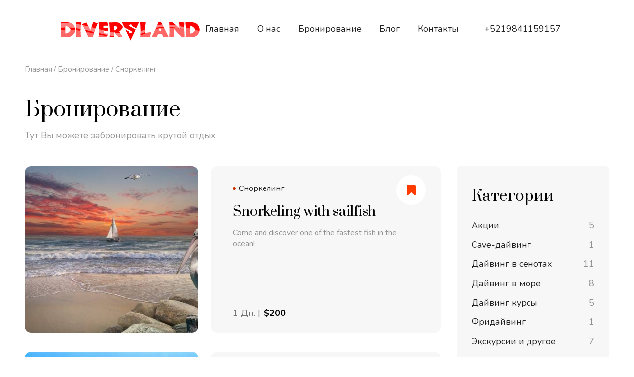

--- FILE ---
content_type: text/html; charset=UTF-8
request_url: https://diversland.ru/booking/snorkeling
body_size: 15762
content:
<!DOCTYPE html>
<html lang="ru">

<head>
        <!-- Global site tag (gtag.js) - Google Analytics -->
    <script async src="https://www.googletagmanager.com/gtag/js?id=UA-26245459-1"></script>
    <script>
        window.dataLayer = window.dataLayer || [];
        function gtag(){dataLayer.push(arguments);}
        gtag('js', new Date());

        gtag('config', 'UA-26245459-1');
    </script>
    
        <!-- Yandex.Metrika counter -->
    <script type="text/javascript" >
        (function(m,e,t,r,i,k,a){m[i]=m[i]||function(){(m[i].a=m[i].a||[]).push(arguments)};
            m[i].l=1*new Date();k=e.createElement(t),a=e.getElementsByTagName(t)[0],k.async=1,k.src=r,a.parentNode.insertBefore(k,a)})
        (window, document, "script", "https://mc.yandex.ru/metrika/tag.js", "ym");

        ym(10101562, "init", {
            clickmap:true,
            trackLinks:true,
            accurateTrackBounce:true
        });
    </script>
    <noscript><div><img src="https://mc.yandex.ru/watch/10101562" style="position:absolute; left:-9999px;" alt="" /></div></noscript>
    <!-- /Yandex.Metrika counter -->
    
    <meta charset="UTF-8"><script type="text/javascript">(window.NREUM||(NREUM={})).init={ajax:{deny_list:["bam.eu01.nr-data.net"]},feature_flags:["soft_nav"]};(window.NREUM||(NREUM={})).loader_config={licenseKey:"c5098e4e86",applicationID:"29755811",browserID:"29758257"};;/*! For license information please see nr-loader-rum-1.308.0.min.js.LICENSE.txt */
(()=>{var e,t,r={163:(e,t,r)=>{"use strict";r.d(t,{j:()=>E});var n=r(384),i=r(1741);var a=r(2555);r(860).K7.genericEvents;const s="experimental.resources",o="register",c=e=>{if(!e||"string"!=typeof e)return!1;try{document.createDocumentFragment().querySelector(e)}catch{return!1}return!0};var d=r(2614),u=r(944),l=r(8122);const f="[data-nr-mask]",g=e=>(0,l.a)(e,(()=>{const e={feature_flags:[],experimental:{allow_registered_children:!1,resources:!1},mask_selector:"*",block_selector:"[data-nr-block]",mask_input_options:{color:!1,date:!1,"datetime-local":!1,email:!1,month:!1,number:!1,range:!1,search:!1,tel:!1,text:!1,time:!1,url:!1,week:!1,textarea:!1,select:!1,password:!0}};return{ajax:{deny_list:void 0,block_internal:!0,enabled:!0,autoStart:!0},api:{get allow_registered_children(){return e.feature_flags.includes(o)||e.experimental.allow_registered_children},set allow_registered_children(t){e.experimental.allow_registered_children=t},duplicate_registered_data:!1},browser_consent_mode:{enabled:!1},distributed_tracing:{enabled:void 0,exclude_newrelic_header:void 0,cors_use_newrelic_header:void 0,cors_use_tracecontext_headers:void 0,allowed_origins:void 0},get feature_flags(){return e.feature_flags},set feature_flags(t){e.feature_flags=t},generic_events:{enabled:!0,autoStart:!0},harvest:{interval:30},jserrors:{enabled:!0,autoStart:!0},logging:{enabled:!0,autoStart:!0},metrics:{enabled:!0,autoStart:!0},obfuscate:void 0,page_action:{enabled:!0},page_view_event:{enabled:!0,autoStart:!0},page_view_timing:{enabled:!0,autoStart:!0},performance:{capture_marks:!1,capture_measures:!1,capture_detail:!0,resources:{get enabled(){return e.feature_flags.includes(s)||e.experimental.resources},set enabled(t){e.experimental.resources=t},asset_types:[],first_party_domains:[],ignore_newrelic:!0}},privacy:{cookies_enabled:!0},proxy:{assets:void 0,beacon:void 0},session:{expiresMs:d.wk,inactiveMs:d.BB},session_replay:{autoStart:!0,enabled:!1,preload:!1,sampling_rate:10,error_sampling_rate:100,collect_fonts:!1,inline_images:!1,fix_stylesheets:!0,mask_all_inputs:!0,get mask_text_selector(){return e.mask_selector},set mask_text_selector(t){c(t)?e.mask_selector="".concat(t,",").concat(f):""===t||null===t?e.mask_selector=f:(0,u.R)(5,t)},get block_class(){return"nr-block"},get ignore_class(){return"nr-ignore"},get mask_text_class(){return"nr-mask"},get block_selector(){return e.block_selector},set block_selector(t){c(t)?e.block_selector+=",".concat(t):""!==t&&(0,u.R)(6,t)},get mask_input_options(){return e.mask_input_options},set mask_input_options(t){t&&"object"==typeof t?e.mask_input_options={...t,password:!0}:(0,u.R)(7,t)}},session_trace:{enabled:!0,autoStart:!0},soft_navigations:{enabled:!0,autoStart:!0},spa:{enabled:!0,autoStart:!0},ssl:void 0,user_actions:{enabled:!0,elementAttributes:["id","className","tagName","type"]}}})());var p=r(6154),m=r(9324);let h=0;const v={buildEnv:m.F3,distMethod:m.Xs,version:m.xv,originTime:p.WN},b={consented:!1},y={appMetadata:{},get consented(){return this.session?.state?.consent||b.consented},set consented(e){b.consented=e},customTransaction:void 0,denyList:void 0,disabled:!1,harvester:void 0,isolatedBacklog:!1,isRecording:!1,loaderType:void 0,maxBytes:3e4,obfuscator:void 0,onerror:void 0,ptid:void 0,releaseIds:{},session:void 0,timeKeeper:void 0,registeredEntities:[],jsAttributesMetadata:{bytes:0},get harvestCount(){return++h}},_=e=>{const t=(0,l.a)(e,y),r=Object.keys(v).reduce((e,t)=>(e[t]={value:v[t],writable:!1,configurable:!0,enumerable:!0},e),{});return Object.defineProperties(t,r)};var w=r(5701);const x=e=>{const t=e.startsWith("http");e+="/",r.p=t?e:"https://"+e};var R=r(7836),k=r(3241);const A={accountID:void 0,trustKey:void 0,agentID:void 0,licenseKey:void 0,applicationID:void 0,xpid:void 0},S=e=>(0,l.a)(e,A),T=new Set;function E(e,t={},r,s){let{init:o,info:c,loader_config:d,runtime:u={},exposed:l=!0}=t;if(!c){const e=(0,n.pV)();o=e.init,c=e.info,d=e.loader_config}e.init=g(o||{}),e.loader_config=S(d||{}),c.jsAttributes??={},p.bv&&(c.jsAttributes.isWorker=!0),e.info=(0,a.D)(c);const f=e.init,m=[c.beacon,c.errorBeacon];T.has(e.agentIdentifier)||(f.proxy.assets&&(x(f.proxy.assets),m.push(f.proxy.assets)),f.proxy.beacon&&m.push(f.proxy.beacon),e.beacons=[...m],function(e){const t=(0,n.pV)();Object.getOwnPropertyNames(i.W.prototype).forEach(r=>{const n=i.W.prototype[r];if("function"!=typeof n||"constructor"===n)return;let a=t[r];e[r]&&!1!==e.exposed&&"micro-agent"!==e.runtime?.loaderType&&(t[r]=(...t)=>{const n=e[r](...t);return a?a(...t):n})})}(e),(0,n.US)("activatedFeatures",w.B)),u.denyList=[...f.ajax.deny_list||[],...f.ajax.block_internal?m:[]],u.ptid=e.agentIdentifier,u.loaderType=r,e.runtime=_(u),T.has(e.agentIdentifier)||(e.ee=R.ee.get(e.agentIdentifier),e.exposed=l,(0,k.W)({agentIdentifier:e.agentIdentifier,drained:!!w.B?.[e.agentIdentifier],type:"lifecycle",name:"initialize",feature:void 0,data:e.config})),T.add(e.agentIdentifier)}},384:(e,t,r)=>{"use strict";r.d(t,{NT:()=>s,US:()=>u,Zm:()=>o,bQ:()=>d,dV:()=>c,pV:()=>l});var n=r(6154),i=r(1863),a=r(1910);const s={beacon:"bam.nr-data.net",errorBeacon:"bam.nr-data.net"};function o(){return n.gm.NREUM||(n.gm.NREUM={}),void 0===n.gm.newrelic&&(n.gm.newrelic=n.gm.NREUM),n.gm.NREUM}function c(){let e=o();return e.o||(e.o={ST:n.gm.setTimeout,SI:n.gm.setImmediate||n.gm.setInterval,CT:n.gm.clearTimeout,XHR:n.gm.XMLHttpRequest,REQ:n.gm.Request,EV:n.gm.Event,PR:n.gm.Promise,MO:n.gm.MutationObserver,FETCH:n.gm.fetch,WS:n.gm.WebSocket},(0,a.i)(...Object.values(e.o))),e}function d(e,t){let r=o();r.initializedAgents??={},t.initializedAt={ms:(0,i.t)(),date:new Date},r.initializedAgents[e]=t}function u(e,t){o()[e]=t}function l(){return function(){let e=o();const t=e.info||{};e.info={beacon:s.beacon,errorBeacon:s.errorBeacon,...t}}(),function(){let e=o();const t=e.init||{};e.init={...t}}(),c(),function(){let e=o();const t=e.loader_config||{};e.loader_config={...t}}(),o()}},782:(e,t,r)=>{"use strict";r.d(t,{T:()=>n});const n=r(860).K7.pageViewTiming},860:(e,t,r)=>{"use strict";r.d(t,{$J:()=>u,K7:()=>c,P3:()=>d,XX:()=>i,Yy:()=>o,df:()=>a,qY:()=>n,v4:()=>s});const n="events",i="jserrors",a="browser/blobs",s="rum",o="browser/logs",c={ajax:"ajax",genericEvents:"generic_events",jserrors:i,logging:"logging",metrics:"metrics",pageAction:"page_action",pageViewEvent:"page_view_event",pageViewTiming:"page_view_timing",sessionReplay:"session_replay",sessionTrace:"session_trace",softNav:"soft_navigations",spa:"spa"},d={[c.pageViewEvent]:1,[c.pageViewTiming]:2,[c.metrics]:3,[c.jserrors]:4,[c.spa]:5,[c.ajax]:6,[c.sessionTrace]:7,[c.softNav]:8,[c.sessionReplay]:9,[c.logging]:10,[c.genericEvents]:11},u={[c.pageViewEvent]:s,[c.pageViewTiming]:n,[c.ajax]:n,[c.spa]:n,[c.softNav]:n,[c.metrics]:i,[c.jserrors]:i,[c.sessionTrace]:a,[c.sessionReplay]:a,[c.logging]:o,[c.genericEvents]:"ins"}},944:(e,t,r)=>{"use strict";r.d(t,{R:()=>i});var n=r(3241);function i(e,t){"function"==typeof console.debug&&(console.debug("New Relic Warning: https://github.com/newrelic/newrelic-browser-agent/blob/main/docs/warning-codes.md#".concat(e),t),(0,n.W)({agentIdentifier:null,drained:null,type:"data",name:"warn",feature:"warn",data:{code:e,secondary:t}}))}},1687:(e,t,r)=>{"use strict";r.d(t,{Ak:()=>d,Ze:()=>f,x3:()=>u});var n=r(3241),i=r(7836),a=r(3606),s=r(860),o=r(2646);const c={};function d(e,t){const r={staged:!1,priority:s.P3[t]||0};l(e),c[e].get(t)||c[e].set(t,r)}function u(e,t){e&&c[e]&&(c[e].get(t)&&c[e].delete(t),p(e,t,!1),c[e].size&&g(e))}function l(e){if(!e)throw new Error("agentIdentifier required");c[e]||(c[e]=new Map)}function f(e="",t="feature",r=!1){if(l(e),!e||!c[e].get(t)||r)return p(e,t);c[e].get(t).staged=!0,g(e)}function g(e){const t=Array.from(c[e]);t.every(([e,t])=>t.staged)&&(t.sort((e,t)=>e[1].priority-t[1].priority),t.forEach(([t])=>{c[e].delete(t),p(e,t)}))}function p(e,t,r=!0){const s=e?i.ee.get(e):i.ee,c=a.i.handlers;if(!s.aborted&&s.backlog&&c){if((0,n.W)({agentIdentifier:e,type:"lifecycle",name:"drain",feature:t}),r){const e=s.backlog[t],r=c[t];if(r){for(let t=0;e&&t<e.length;++t)m(e[t],r);Object.entries(r).forEach(([e,t])=>{Object.values(t||{}).forEach(t=>{t[0]?.on&&t[0]?.context()instanceof o.y&&t[0].on(e,t[1])})})}}s.isolatedBacklog||delete c[t],s.backlog[t]=null,s.emit("drain-"+t,[])}}function m(e,t){var r=e[1];Object.values(t[r]||{}).forEach(t=>{var r=e[0];if(t[0]===r){var n=t[1],i=e[3],a=e[2];n.apply(i,a)}})}},1738:(e,t,r)=>{"use strict";r.d(t,{U:()=>g,Y:()=>f});var n=r(3241),i=r(9908),a=r(1863),s=r(944),o=r(5701),c=r(3969),d=r(8362),u=r(860),l=r(4261);function f(e,t,r,a){const f=a||r;!f||f[e]&&f[e]!==d.d.prototype[e]||(f[e]=function(){(0,i.p)(c.xV,["API/"+e+"/called"],void 0,u.K7.metrics,r.ee),(0,n.W)({agentIdentifier:r.agentIdentifier,drained:!!o.B?.[r.agentIdentifier],type:"data",name:"api",feature:l.Pl+e,data:{}});try{return t.apply(this,arguments)}catch(e){(0,s.R)(23,e)}})}function g(e,t,r,n,s){const o=e.info;null===r?delete o.jsAttributes[t]:o.jsAttributes[t]=r,(s||null===r)&&(0,i.p)(l.Pl+n,[(0,a.t)(),t,r],void 0,"session",e.ee)}},1741:(e,t,r)=>{"use strict";r.d(t,{W:()=>a});var n=r(944),i=r(4261);class a{#e(e,...t){if(this[e]!==a.prototype[e])return this[e](...t);(0,n.R)(35,e)}addPageAction(e,t){return this.#e(i.hG,e,t)}register(e){return this.#e(i.eY,e)}recordCustomEvent(e,t){return this.#e(i.fF,e,t)}setPageViewName(e,t){return this.#e(i.Fw,e,t)}setCustomAttribute(e,t,r){return this.#e(i.cD,e,t,r)}noticeError(e,t){return this.#e(i.o5,e,t)}setUserId(e,t=!1){return this.#e(i.Dl,e,t)}setApplicationVersion(e){return this.#e(i.nb,e)}setErrorHandler(e){return this.#e(i.bt,e)}addRelease(e,t){return this.#e(i.k6,e,t)}log(e,t){return this.#e(i.$9,e,t)}start(){return this.#e(i.d3)}finished(e){return this.#e(i.BL,e)}recordReplay(){return this.#e(i.CH)}pauseReplay(){return this.#e(i.Tb)}addToTrace(e){return this.#e(i.U2,e)}setCurrentRouteName(e){return this.#e(i.PA,e)}interaction(e){return this.#e(i.dT,e)}wrapLogger(e,t,r){return this.#e(i.Wb,e,t,r)}measure(e,t){return this.#e(i.V1,e,t)}consent(e){return this.#e(i.Pv,e)}}},1863:(e,t,r)=>{"use strict";function n(){return Math.floor(performance.now())}r.d(t,{t:()=>n})},1910:(e,t,r)=>{"use strict";r.d(t,{i:()=>a});var n=r(944);const i=new Map;function a(...e){return e.every(e=>{if(i.has(e))return i.get(e);const t="function"==typeof e?e.toString():"",r=t.includes("[native code]"),a=t.includes("nrWrapper");return r||a||(0,n.R)(64,e?.name||t),i.set(e,r),r})}},2555:(e,t,r)=>{"use strict";r.d(t,{D:()=>o,f:()=>s});var n=r(384),i=r(8122);const a={beacon:n.NT.beacon,errorBeacon:n.NT.errorBeacon,licenseKey:void 0,applicationID:void 0,sa:void 0,queueTime:void 0,applicationTime:void 0,ttGuid:void 0,user:void 0,account:void 0,product:void 0,extra:void 0,jsAttributes:{},userAttributes:void 0,atts:void 0,transactionName:void 0,tNamePlain:void 0};function s(e){try{return!!e.licenseKey&&!!e.errorBeacon&&!!e.applicationID}catch(e){return!1}}const o=e=>(0,i.a)(e,a)},2614:(e,t,r)=>{"use strict";r.d(t,{BB:()=>s,H3:()=>n,g:()=>d,iL:()=>c,tS:()=>o,uh:()=>i,wk:()=>a});const n="NRBA",i="SESSION",a=144e5,s=18e5,o={STARTED:"session-started",PAUSE:"session-pause",RESET:"session-reset",RESUME:"session-resume",UPDATE:"session-update"},c={SAME_TAB:"same-tab",CROSS_TAB:"cross-tab"},d={OFF:0,FULL:1,ERROR:2}},2646:(e,t,r)=>{"use strict";r.d(t,{y:()=>n});class n{constructor(e){this.contextId=e}}},2843:(e,t,r)=>{"use strict";r.d(t,{G:()=>a,u:()=>i});var n=r(3878);function i(e,t=!1,r,i){(0,n.DD)("visibilitychange",function(){if(t)return void("hidden"===document.visibilityState&&e());e(document.visibilityState)},r,i)}function a(e,t,r){(0,n.sp)("pagehide",e,t,r)}},3241:(e,t,r)=>{"use strict";r.d(t,{W:()=>a});var n=r(6154);const i="newrelic";function a(e={}){try{n.gm.dispatchEvent(new CustomEvent(i,{detail:e}))}catch(e){}}},3606:(e,t,r)=>{"use strict";r.d(t,{i:()=>a});var n=r(9908);a.on=s;var i=a.handlers={};function a(e,t,r,a){s(a||n.d,i,e,t,r)}function s(e,t,r,i,a){a||(a="feature"),e||(e=n.d);var s=t[a]=t[a]||{};(s[r]=s[r]||[]).push([e,i])}},3878:(e,t,r)=>{"use strict";function n(e,t){return{capture:e,passive:!1,signal:t}}function i(e,t,r=!1,i){window.addEventListener(e,t,n(r,i))}function a(e,t,r=!1,i){document.addEventListener(e,t,n(r,i))}r.d(t,{DD:()=>a,jT:()=>n,sp:()=>i})},3969:(e,t,r)=>{"use strict";r.d(t,{TZ:()=>n,XG:()=>o,rs:()=>i,xV:()=>s,z_:()=>a});const n=r(860).K7.metrics,i="sm",a="cm",s="storeSupportabilityMetrics",o="storeEventMetrics"},4234:(e,t,r)=>{"use strict";r.d(t,{W:()=>a});var n=r(7836),i=r(1687);class a{constructor(e,t){this.agentIdentifier=e,this.ee=n.ee.get(e),this.featureName=t,this.blocked=!1}deregisterDrain(){(0,i.x3)(this.agentIdentifier,this.featureName)}}},4261:(e,t,r)=>{"use strict";r.d(t,{$9:()=>d,BL:()=>o,CH:()=>g,Dl:()=>_,Fw:()=>y,PA:()=>h,Pl:()=>n,Pv:()=>k,Tb:()=>l,U2:()=>a,V1:()=>R,Wb:()=>x,bt:()=>b,cD:()=>v,d3:()=>w,dT:()=>c,eY:()=>p,fF:()=>f,hG:()=>i,k6:()=>s,nb:()=>m,o5:()=>u});const n="api-",i="addPageAction",a="addToTrace",s="addRelease",o="finished",c="interaction",d="log",u="noticeError",l="pauseReplay",f="recordCustomEvent",g="recordReplay",p="register",m="setApplicationVersion",h="setCurrentRouteName",v="setCustomAttribute",b="setErrorHandler",y="setPageViewName",_="setUserId",w="start",x="wrapLogger",R="measure",k="consent"},5289:(e,t,r)=>{"use strict";r.d(t,{GG:()=>s,Qr:()=>c,sB:()=>o});var n=r(3878),i=r(6389);function a(){return"undefined"==typeof document||"complete"===document.readyState}function s(e,t){if(a())return e();const r=(0,i.J)(e),s=setInterval(()=>{a()&&(clearInterval(s),r())},500);(0,n.sp)("load",r,t)}function o(e){if(a())return e();(0,n.DD)("DOMContentLoaded",e)}function c(e){if(a())return e();(0,n.sp)("popstate",e)}},5607:(e,t,r)=>{"use strict";r.d(t,{W:()=>n});const n=(0,r(9566).bz)()},5701:(e,t,r)=>{"use strict";r.d(t,{B:()=>a,t:()=>s});var n=r(3241);const i=new Set,a={};function s(e,t){const r=t.agentIdentifier;a[r]??={},e&&"object"==typeof e&&(i.has(r)||(t.ee.emit("rumresp",[e]),a[r]=e,i.add(r),(0,n.W)({agentIdentifier:r,loaded:!0,drained:!0,type:"lifecycle",name:"load",feature:void 0,data:e})))}},6154:(e,t,r)=>{"use strict";r.d(t,{OF:()=>c,RI:()=>i,WN:()=>u,bv:()=>a,eN:()=>l,gm:()=>s,mw:()=>o,sb:()=>d});var n=r(1863);const i="undefined"!=typeof window&&!!window.document,a="undefined"!=typeof WorkerGlobalScope&&("undefined"!=typeof self&&self instanceof WorkerGlobalScope&&self.navigator instanceof WorkerNavigator||"undefined"!=typeof globalThis&&globalThis instanceof WorkerGlobalScope&&globalThis.navigator instanceof WorkerNavigator),s=i?window:"undefined"!=typeof WorkerGlobalScope&&("undefined"!=typeof self&&self instanceof WorkerGlobalScope&&self||"undefined"!=typeof globalThis&&globalThis instanceof WorkerGlobalScope&&globalThis),o=Boolean("hidden"===s?.document?.visibilityState),c=/iPad|iPhone|iPod/.test(s.navigator?.userAgent),d=c&&"undefined"==typeof SharedWorker,u=((()=>{const e=s.navigator?.userAgent?.match(/Firefox[/\s](\d+\.\d+)/);Array.isArray(e)&&e.length>=2&&e[1]})(),Date.now()-(0,n.t)()),l=()=>"undefined"!=typeof PerformanceNavigationTiming&&s?.performance?.getEntriesByType("navigation")?.[0]?.responseStart},6389:(e,t,r)=>{"use strict";function n(e,t=500,r={}){const n=r?.leading||!1;let i;return(...r)=>{n&&void 0===i&&(e.apply(this,r),i=setTimeout(()=>{i=clearTimeout(i)},t)),n||(clearTimeout(i),i=setTimeout(()=>{e.apply(this,r)},t))}}function i(e){let t=!1;return(...r)=>{t||(t=!0,e.apply(this,r))}}r.d(t,{J:()=>i,s:()=>n})},6630:(e,t,r)=>{"use strict";r.d(t,{T:()=>n});const n=r(860).K7.pageViewEvent},7699:(e,t,r)=>{"use strict";r.d(t,{It:()=>a,KC:()=>o,No:()=>i,qh:()=>s});var n=r(860);const i=16e3,a=1e6,s="SESSION_ERROR",o={[n.K7.logging]:!0,[n.K7.genericEvents]:!1,[n.K7.jserrors]:!1,[n.K7.ajax]:!1}},7836:(e,t,r)=>{"use strict";r.d(t,{P:()=>o,ee:()=>c});var n=r(384),i=r(8990),a=r(2646),s=r(5607);const o="nr@context:".concat(s.W),c=function e(t,r){var n={},s={},u={},l=!1;try{l=16===r.length&&d.initializedAgents?.[r]?.runtime.isolatedBacklog}catch(e){}var f={on:p,addEventListener:p,removeEventListener:function(e,t){var r=n[e];if(!r)return;for(var i=0;i<r.length;i++)r[i]===t&&r.splice(i,1)},emit:function(e,r,n,i,a){!1!==a&&(a=!0);if(c.aborted&&!i)return;t&&a&&t.emit(e,r,n);var o=g(n);m(e).forEach(e=>{e.apply(o,r)});var d=v()[s[e]];d&&d.push([f,e,r,o]);return o},get:h,listeners:m,context:g,buffer:function(e,t){const r=v();if(t=t||"feature",f.aborted)return;Object.entries(e||{}).forEach(([e,n])=>{s[n]=t,t in r||(r[t]=[])})},abort:function(){f._aborted=!0,Object.keys(f.backlog).forEach(e=>{delete f.backlog[e]})},isBuffering:function(e){return!!v()[s[e]]},debugId:r,backlog:l?{}:t&&"object"==typeof t.backlog?t.backlog:{},isolatedBacklog:l};return Object.defineProperty(f,"aborted",{get:()=>{let e=f._aborted||!1;return e||(t&&(e=t.aborted),e)}}),f;function g(e){return e&&e instanceof a.y?e:e?(0,i.I)(e,o,()=>new a.y(o)):new a.y(o)}function p(e,t){n[e]=m(e).concat(t)}function m(e){return n[e]||[]}function h(t){return u[t]=u[t]||e(f,t)}function v(){return f.backlog}}(void 0,"globalEE"),d=(0,n.Zm)();d.ee||(d.ee=c)},8122:(e,t,r)=>{"use strict";r.d(t,{a:()=>i});var n=r(944);function i(e,t){try{if(!e||"object"!=typeof e)return(0,n.R)(3);if(!t||"object"!=typeof t)return(0,n.R)(4);const r=Object.create(Object.getPrototypeOf(t),Object.getOwnPropertyDescriptors(t)),a=0===Object.keys(r).length?e:r;for(let s in a)if(void 0!==e[s])try{if(null===e[s]){r[s]=null;continue}Array.isArray(e[s])&&Array.isArray(t[s])?r[s]=Array.from(new Set([...e[s],...t[s]])):"object"==typeof e[s]&&"object"==typeof t[s]?r[s]=i(e[s],t[s]):r[s]=e[s]}catch(e){r[s]||(0,n.R)(1,e)}return r}catch(e){(0,n.R)(2,e)}}},8362:(e,t,r)=>{"use strict";r.d(t,{d:()=>a});var n=r(9566),i=r(1741);class a extends i.W{agentIdentifier=(0,n.LA)(16)}},8374:(e,t,r)=>{r.nc=(()=>{try{return document?.currentScript?.nonce}catch(e){}return""})()},8990:(e,t,r)=>{"use strict";r.d(t,{I:()=>i});var n=Object.prototype.hasOwnProperty;function i(e,t,r){if(n.call(e,t))return e[t];var i=r();if(Object.defineProperty&&Object.keys)try{return Object.defineProperty(e,t,{value:i,writable:!0,enumerable:!1}),i}catch(e){}return e[t]=i,i}},9324:(e,t,r)=>{"use strict";r.d(t,{F3:()=>i,Xs:()=>a,xv:()=>n});const n="1.308.0",i="PROD",a="CDN"},9566:(e,t,r)=>{"use strict";r.d(t,{LA:()=>o,bz:()=>s});var n=r(6154);const i="xxxxxxxx-xxxx-4xxx-yxxx-xxxxxxxxxxxx";function a(e,t){return e?15&e[t]:16*Math.random()|0}function s(){const e=n.gm?.crypto||n.gm?.msCrypto;let t,r=0;return e&&e.getRandomValues&&(t=e.getRandomValues(new Uint8Array(30))),i.split("").map(e=>"x"===e?a(t,r++).toString(16):"y"===e?(3&a()|8).toString(16):e).join("")}function o(e){const t=n.gm?.crypto||n.gm?.msCrypto;let r,i=0;t&&t.getRandomValues&&(r=t.getRandomValues(new Uint8Array(e)));const s=[];for(var o=0;o<e;o++)s.push(a(r,i++).toString(16));return s.join("")}},9908:(e,t,r)=>{"use strict";r.d(t,{d:()=>n,p:()=>i});var n=r(7836).ee.get("handle");function i(e,t,r,i,a){a?(a.buffer([e],i),a.emit(e,t,r)):(n.buffer([e],i),n.emit(e,t,r))}}},n={};function i(e){var t=n[e];if(void 0!==t)return t.exports;var a=n[e]={exports:{}};return r[e](a,a.exports,i),a.exports}i.m=r,i.d=(e,t)=>{for(var r in t)i.o(t,r)&&!i.o(e,r)&&Object.defineProperty(e,r,{enumerable:!0,get:t[r]})},i.f={},i.e=e=>Promise.all(Object.keys(i.f).reduce((t,r)=>(i.f[r](e,t),t),[])),i.u=e=>"nr-rum-1.308.0.min.js",i.o=(e,t)=>Object.prototype.hasOwnProperty.call(e,t),e={},t="NRBA-1.308.0.PROD:",i.l=(r,n,a,s)=>{if(e[r])e[r].push(n);else{var o,c;if(void 0!==a)for(var d=document.getElementsByTagName("script"),u=0;u<d.length;u++){var l=d[u];if(l.getAttribute("src")==r||l.getAttribute("data-webpack")==t+a){o=l;break}}if(!o){c=!0;var f={296:"sha512-+MIMDsOcckGXa1EdWHqFNv7P+JUkd5kQwCBr3KE6uCvnsBNUrdSt4a/3/L4j4TxtnaMNjHpza2/erNQbpacJQA=="};(o=document.createElement("script")).charset="utf-8",i.nc&&o.setAttribute("nonce",i.nc),o.setAttribute("data-webpack",t+a),o.src=r,0!==o.src.indexOf(window.location.origin+"/")&&(o.crossOrigin="anonymous"),f[s]&&(o.integrity=f[s])}e[r]=[n];var g=(t,n)=>{o.onerror=o.onload=null,clearTimeout(p);var i=e[r];if(delete e[r],o.parentNode&&o.parentNode.removeChild(o),i&&i.forEach(e=>e(n)),t)return t(n)},p=setTimeout(g.bind(null,void 0,{type:"timeout",target:o}),12e4);o.onerror=g.bind(null,o.onerror),o.onload=g.bind(null,o.onload),c&&document.head.appendChild(o)}},i.r=e=>{"undefined"!=typeof Symbol&&Symbol.toStringTag&&Object.defineProperty(e,Symbol.toStringTag,{value:"Module"}),Object.defineProperty(e,"__esModule",{value:!0})},i.p="https://js-agent.newrelic.com/",(()=>{var e={374:0,840:0};i.f.j=(t,r)=>{var n=i.o(e,t)?e[t]:void 0;if(0!==n)if(n)r.push(n[2]);else{var a=new Promise((r,i)=>n=e[t]=[r,i]);r.push(n[2]=a);var s=i.p+i.u(t),o=new Error;i.l(s,r=>{if(i.o(e,t)&&(0!==(n=e[t])&&(e[t]=void 0),n)){var a=r&&("load"===r.type?"missing":r.type),s=r&&r.target&&r.target.src;o.message="Loading chunk "+t+" failed: ("+a+": "+s+")",o.name="ChunkLoadError",o.type=a,o.request=s,n[1](o)}},"chunk-"+t,t)}};var t=(t,r)=>{var n,a,[s,o,c]=r,d=0;if(s.some(t=>0!==e[t])){for(n in o)i.o(o,n)&&(i.m[n]=o[n]);if(c)c(i)}for(t&&t(r);d<s.length;d++)a=s[d],i.o(e,a)&&e[a]&&e[a][0](),e[a]=0},r=self["webpackChunk:NRBA-1.308.0.PROD"]=self["webpackChunk:NRBA-1.308.0.PROD"]||[];r.forEach(t.bind(null,0)),r.push=t.bind(null,r.push.bind(r))})(),(()=>{"use strict";i(8374);var e=i(8362),t=i(860);const r=Object.values(t.K7);var n=i(163);var a=i(9908),s=i(1863),o=i(4261),c=i(1738);var d=i(1687),u=i(4234),l=i(5289),f=i(6154),g=i(944),p=i(384);const m=e=>f.RI&&!0===e?.privacy.cookies_enabled;function h(e){return!!(0,p.dV)().o.MO&&m(e)&&!0===e?.session_trace.enabled}var v=i(6389),b=i(7699);class y extends u.W{constructor(e,t){super(e.agentIdentifier,t),this.agentRef=e,this.abortHandler=void 0,this.featAggregate=void 0,this.loadedSuccessfully=void 0,this.onAggregateImported=new Promise(e=>{this.loadedSuccessfully=e}),this.deferred=Promise.resolve(),!1===e.init[this.featureName].autoStart?this.deferred=new Promise((t,r)=>{this.ee.on("manual-start-all",(0,v.J)(()=>{(0,d.Ak)(e.agentIdentifier,this.featureName),t()}))}):(0,d.Ak)(e.agentIdentifier,t)}importAggregator(e,t,r={}){if(this.featAggregate)return;const n=async()=>{let n;await this.deferred;try{if(m(e.init)){const{setupAgentSession:t}=await i.e(296).then(i.bind(i,3305));n=t(e)}}catch(e){(0,g.R)(20,e),this.ee.emit("internal-error",[e]),(0,a.p)(b.qh,[e],void 0,this.featureName,this.ee)}try{if(!this.#t(this.featureName,n,e.init))return(0,d.Ze)(this.agentIdentifier,this.featureName),void this.loadedSuccessfully(!1);const{Aggregate:i}=await t();this.featAggregate=new i(e,r),e.runtime.harvester.initializedAggregates.push(this.featAggregate),this.loadedSuccessfully(!0)}catch(e){(0,g.R)(34,e),this.abortHandler?.(),(0,d.Ze)(this.agentIdentifier,this.featureName,!0),this.loadedSuccessfully(!1),this.ee&&this.ee.abort()}};f.RI?(0,l.GG)(()=>n(),!0):n()}#t(e,r,n){if(this.blocked)return!1;switch(e){case t.K7.sessionReplay:return h(n)&&!!r;case t.K7.sessionTrace:return!!r;default:return!0}}}var _=i(6630),w=i(2614),x=i(3241);class R extends y{static featureName=_.T;constructor(e){var t;super(e,_.T),this.setupInspectionEvents(e.agentIdentifier),t=e,(0,c.Y)(o.Fw,function(e,r){"string"==typeof e&&("/"!==e.charAt(0)&&(e="/"+e),t.runtime.customTransaction=(r||"http://custom.transaction")+e,(0,a.p)(o.Pl+o.Fw,[(0,s.t)()],void 0,void 0,t.ee))},t),this.importAggregator(e,()=>i.e(296).then(i.bind(i,3943)))}setupInspectionEvents(e){const t=(t,r)=>{t&&(0,x.W)({agentIdentifier:e,timeStamp:t.timeStamp,loaded:"complete"===t.target.readyState,type:"window",name:r,data:t.target.location+""})};(0,l.sB)(e=>{t(e,"DOMContentLoaded")}),(0,l.GG)(e=>{t(e,"load")}),(0,l.Qr)(e=>{t(e,"navigate")}),this.ee.on(w.tS.UPDATE,(t,r)=>{(0,x.W)({agentIdentifier:e,type:"lifecycle",name:"session",data:r})})}}class k extends e.d{constructor(e){var t;(super(),f.gm)?(this.features={},(0,p.bQ)(this.agentIdentifier,this),this.desiredFeatures=new Set(e.features||[]),this.desiredFeatures.add(R),(0,n.j)(this,e,e.loaderType||"agent"),t=this,(0,c.Y)(o.cD,function(e,r,n=!1){if("string"==typeof e){if(["string","number","boolean"].includes(typeof r)||null===r)return(0,c.U)(t,e,r,o.cD,n);(0,g.R)(40,typeof r)}else(0,g.R)(39,typeof e)},t),function(e){(0,c.Y)(o.Dl,function(t,r=!1){if("string"!=typeof t&&null!==t)return void(0,g.R)(41,typeof t);const n=e.info.jsAttributes["enduser.id"];r&&null!=n&&n!==t?(0,a.p)(o.Pl+"setUserIdAndResetSession",[t],void 0,"session",e.ee):(0,c.U)(e,"enduser.id",t,o.Dl,!0)},e)}(this),function(e){(0,c.Y)(o.nb,function(t){if("string"==typeof t||null===t)return(0,c.U)(e,"application.version",t,o.nb,!1);(0,g.R)(42,typeof t)},e)}(this),function(e){(0,c.Y)(o.d3,function(){e.ee.emit("manual-start-all")},e)}(this),function(e){(0,c.Y)(o.Pv,function(t=!0){if("boolean"==typeof t){if((0,a.p)(o.Pl+o.Pv,[t],void 0,"session",e.ee),e.runtime.consented=t,t){const t=e.features.page_view_event;t.onAggregateImported.then(e=>{const r=t.featAggregate;e&&!r.sentRum&&r.sendRum()})}}else(0,g.R)(65,typeof t)},e)}(this),this.run()):(0,g.R)(21)}get config(){return{info:this.info,init:this.init,loader_config:this.loader_config,runtime:this.runtime}}get api(){return this}run(){try{const e=function(e){const t={};return r.forEach(r=>{t[r]=!!e[r]?.enabled}),t}(this.init),n=[...this.desiredFeatures];n.sort((e,r)=>t.P3[e.featureName]-t.P3[r.featureName]),n.forEach(r=>{if(!e[r.featureName]&&r.featureName!==t.K7.pageViewEvent)return;if(r.featureName===t.K7.spa)return void(0,g.R)(67);const n=function(e){switch(e){case t.K7.ajax:return[t.K7.jserrors];case t.K7.sessionTrace:return[t.K7.ajax,t.K7.pageViewEvent];case t.K7.sessionReplay:return[t.K7.sessionTrace];case t.K7.pageViewTiming:return[t.K7.pageViewEvent];default:return[]}}(r.featureName).filter(e=>!(e in this.features));n.length>0&&(0,g.R)(36,{targetFeature:r.featureName,missingDependencies:n}),this.features[r.featureName]=new r(this)})}catch(e){(0,g.R)(22,e);for(const e in this.features)this.features[e].abortHandler?.();const t=(0,p.Zm)();delete t.initializedAgents[this.agentIdentifier]?.features,delete this.sharedAggregator;return t.ee.get(this.agentIdentifier).abort(),!1}}}var A=i(2843),S=i(782);class T extends y{static featureName=S.T;constructor(e){super(e,S.T),f.RI&&((0,A.u)(()=>(0,a.p)("docHidden",[(0,s.t)()],void 0,S.T,this.ee),!0),(0,A.G)(()=>(0,a.p)("winPagehide",[(0,s.t)()],void 0,S.T,this.ee)),this.importAggregator(e,()=>i.e(296).then(i.bind(i,2117))))}}var E=i(3969);class I extends y{static featureName=E.TZ;constructor(e){super(e,E.TZ),f.RI&&document.addEventListener("securitypolicyviolation",e=>{(0,a.p)(E.xV,["Generic/CSPViolation/Detected"],void 0,this.featureName,this.ee)}),this.importAggregator(e,()=>i.e(296).then(i.bind(i,9623)))}}new k({features:[R,T,I],loaderType:"lite"})})()})();</script>
    <meta name="viewport" content="width=device-width, initial-scale=1, maximum-scale=1">
    <title>Сноркелинг - Diversland</title>
    <link href="https://fonts.googleapis.com/css?family=Nunito:400,700&display=swap" rel="stylesheet">
    <link href="https://fonts.googleapis.com/css?family=Prata&display=swap" rel="stylesheet">
    <link rel="stylesheet" href="https://diversland.ru/css/style.css">

    
    <link rel="apple-touch-icon" sizes="180x180" href="https://diversland.ru/img/favicons/apple-touch-icon.png">
    <link rel="icon" type="image/png" sizes="32x32" href="https://diversland.ru/img/favicons/favicon-32x32.png">
    <link rel="icon" type="image/png" sizes="16x16" href="https://diversland.ru/img/favicons/favicon-16x16.png">
    <link rel="icon" type="image/png" sizes="16x16" href="https://diversland.ru/img/favicons/android-chrome-192x192.png">
    <link rel="icon" type="image/png" sizes="16x16" href="https://diversland.ru/img/favicons/android-chrome-512x512.png">
    <link rel="icon" type="image/png" sizes="16x16" href="https://diversland.ru/img/favicons/favicon.ico">
    <meta name="msapplication-TileColor" content="#151515">
    <meta name="theme-color" content="#151515">
    <meta name="description" content="some category meta description">
    <meta name="keywords" content="some category meta keywords">

    </head>

<body>
<div class="container">
    <div class="top_panel inversion">
    <div class="wrap">
        <div class="wrap_float">
            <div class="left">
                <a href="/" class="logo">
                    <img src="https://diversland.ru/img/logo.svg" width="138" height="48" alt="Diversland">
                </a>
            </div>
            <div class="menu_wrap" id="menu_wrap">
                <div class="scroll">
                    <div class="center">
                        <div class="menu">
    <ul>
                    <li >
                <a href="/"><span>Главная</span></a>

                                    <ul class="dropdown_ul">
                                            </ul>
                            </li>
                    <li >
                <a href="/about"><span>О нас</span></a>

                                    <ul class="dropdown_ul">
                                            </ul>
                            </li>
                    <li class=dropdown_li>
                <a href="/booking"><span>Бронирование</span></a>

                                    <ul class="dropdown_ul">
                                                    <li><a href="/booking/special-offers">Акции</a></li>
                                                    <li><a href="/booking/diving-packages">Пакеты дайвинга</a></li>
                                                    <li><a href="/booking/cenotes-diving">Дайвинг в сенотах</a></li>
                                                    <li><a href="/booking/cave-diving">Cave дайвинг</a></li>
                                                    <li><a href="/booking/sea-diving">Дайвинг в море</a></li>
                                                    <li><a href="/booking/diving-courses">Курсы дайвинга</a></li>
                                                    <li><a href="/booking/cave-diving-courses">Cave курсы</a></li>
                                                    <li><a href="/booking/snorkeling">Сноркелинг</a></li>
                                                    <li><a href="/booking/tours">Экскурсии и прочее</a></li>
                                                    <li><a href="/booking/free-diving">Фридайвинг</a></li>
                                                    <li><a href="/booking/clubs-trip">Клубные поездки</a></li>
                                            </ul>
                            </li>
                    <li >
                <a href="/blog"><span>Блог</span></a>

                                    <ul class="dropdown_ul">
                                            </ul>
                            </li>
                    <li >
                <a href="/contacts"><span>Контакты</span></a>

                                    <ul class="dropdown_ul">
                                            </ul>
                            </li>
            </ul>
    <div class="mobile_content">
        <div class="currency_mob">
            <select onchange="this.options[this.selectedIndex].value && (window.location = this.options[this.selectedIndex].value);">
                    
        <option value="https://diverslandmexico.com/booking/snorkeling" >eng</option>
                    
        <option value="https://diversland.fr/booking/snorkeling" >fra</option>
                    
        <option value="https://diversland.cn/booking/snorkeling" >chi</option>
    </select>

            <p>
                Language
            </p>
        </div>
        <div class="tel">
            <a href="tel:+5219841159157">+5219841159157</a>
        </div>
        <div class="social">
            <a href="https://www.facebook.com/diverslandmexico/" class="link facebook"><span></span></a>
<a href="https://www.instagram.com/diversland/" class="link instagram"><span></span></a>
<a href="https://www.pinterest.com/diversland/" class="link pinterest"><span></span></a>
<a href="https://www.youtube.com/user/DiverslandDN/" class="link youtube"><span></span></a>
        </div>
    </div>
</div>
<div class="close" id="menu-close">
    <span></span>
    <span></span>
    <span></span>
</div>

                    </div>

                    <div class="right">
                        <div class="tel"><a href="tel:+5219841159157"><span>+5219841159157</span></a></div>
                    </div>

                </div>
            </div>
            <div class="mobile_btn" id="mobile_btn">
                <span></span>
                <span></span>
                <span></span>
            </div>
        </div>
    </div>
</div>

                        <div class="breadcrumbs">
    <div class="wrap">
        <div class="wrap_float">
        
                            <a href="https://diversland.ru">Главная</a>
                <span class="separator">/</span>
            
        
                            <a href="https://diversland.ru/booking">Бронирование</a>
                <span class="separator">/</span>
            
        
                            <a href="#">Сноркелинг</a>
            
                </div>
    </div>
</div>

        
        <div class="page travel-list right-sidebar">
        <div class="page_head">
            <div class="wrap_float">
                <div class="wrap">
                    <div class="wrap_float">
                        <h1 class="title">
                            Бронирование
                        </h1>
                        <p class="subtitle">
                            Тут Вы можете забронировать крутой отдых
                        </p>
                    </div>
                </div>
            </div>
        </div>
        <div class="page_body">
            <div class="wrap">
                <div class="wrap_float">
                    <div class="left_content">
                        <div class="posts">
                                                            <a href="https://diversland.ru/booking/snorkeling/sailfish-snorkeling" class="item">
                                    <div class="item_left">
                                        <div class="image" style="background-image: url(https://diversland.ru/storage/booking-items/March2020/y0v3m5t2r7ABF8Hi46zr-medium.jpg)">
                                            <div class="shadow js-shadow"></div>
                                        </div>

                                    </div>
                                    <div class="item_right">
                                        <p class="country">Сноркелинг</p>







                                        <h3 class="item_title">
                                            Snorkeling with sailfish
                                        </h3>
                                        <p class="item_text">
                                            Come and discover one of the fastest fish in the ocean!
                                        </p>
                                        <div class="info">
                                            <div class="days">1 Дн. |</div>
                                            <div class="cost">$200</div>
                                        </div>
                                        <div class="add_bookmark fav-button">
                                            <i class="is-added bouncy"></i>
                                            <i class="not-added bouncy"></i>
                                            <span class="fav-overlay"></span>
                                        </div>
                                    </div>
                                </a>
                                                            <a href="https://diversland.ru/booking/snorkeling/whale-shark-snorkeling" class="item">
                                    <div class="item_left">
                                        <div class="image" style="background-image: url(https://diversland.ru/storage/booking-items/January2020/IIwl5obogbMWo4EVKBzP-medium.jpg)">
                                            <div class="shadow js-shadow"></div>
                                        </div>

                                    </div>
                                    <div class="item_right">
                                        <p class="country">Сноркелинг</p>







                                        <h3 class="item_title">
                                            Китовые акулы
                                        </h3>
                                        <p class="item_text">
                                            С июня по сентябрь самые огромные рыбы в мире ждут Вас!
                                        </p>
                                        <div class="info">
                                            <div class="days">1 Дн. |</div>
                                            <div class="cost">$190</div>
                                        </div>
                                        <div class="add_bookmark fav-button">
                                            <i class="is-added bouncy"></i>
                                            <i class="not-added bouncy"></i>
                                            <span class="fav-overlay"></span>
                                        </div>
                                    </div>
                                </a>
                                                            <a href="https://diversland.ru/booking/snorkeling/cenotes-snorkeling" class="item">
                                    <div class="item_left">
                                        <div class="image" style="background-image: url(https://diversland.ru/storage/booking-items/January2020/w1VBrsoZ6azsm7VHGkpP-medium.jpg)">
                                            <div class="shadow js-shadow"></div>
                                        </div>

                                    </div>
                                    <div class="item_right">
                                        <p class="country">Сноркелинг</p>







                                        <h3 class="item_title">
                                            Сноркелинг в сенотах
                                        </h3>
                                        <p class="item_text">
                                            Не погружаетесь со скубой, но очень хочется в сеноты? 
                                        </p>
                                        <div class="info">
                                            <div class="days">1 Дн. |</div>
                                            <div class="cost">$95</div>
                                        </div>
                                        <div class="add_bookmark fav-button">
                                            <i class="is-added bouncy"></i>
                                            <i class="not-added bouncy"></i>
                                            <span class="fav-overlay"></span>
                                        </div>
                                    </div>
                                </a>
                                                    </div>

                                                    
                                            </div>
                    <div class="right_content sidebar">
                        <div class="_block category_block">
                            <h4 class="block_title">
                                Категории
                            </h4>
                            <ul>
                                                                                                            <li>
                                            <a href="https://diversland.ru/booking/special-offers" class="">
                                                <span>Акции</span>
                                                <span class="count">5</span>
                                            </a>
                                        </li>
                                                                                                                                                <li>
                                            <a href="https://diversland.ru/booking/cave-diving" class="">
                                                <span>Cave-дайвинг</span>
                                                <span class="count">1</span>
                                            </a>
                                        </li>
                                                                                                                                                <li>
                                            <a href="https://diversland.ru/booking/cenotes-diving" class="">
                                                <span>Дайвинг в сенотах</span>
                                                <span class="count">11</span>
                                            </a>
                                        </li>
                                                                                                                                                <li>
                                            <a href="https://diversland.ru/booking/sea-diving" class="">
                                                <span>Дайвинг в море</span>
                                                <span class="count">8</span>
                                            </a>
                                        </li>
                                                                                                                                                <li>
                                            <a href="https://diversland.ru/booking/diving-courses" class="">
                                                <span>Дайвинг курсы</span>
                                                <span class="count">5</span>
                                            </a>
                                        </li>
                                                                                                                                                <li>
                                            <a href="https://diversland.ru/booking/free-diving" class="">
                                                <span>Фридайвинг</span>
                                                <span class="count">1</span>
                                            </a>
                                        </li>
                                                                                                                                                                                                                    <li>
                                            <a href="https://diversland.ru/booking/tours" class="">
                                                <span>Экскурсии и другое</span>
                                                <span class="count">7</span>
                                            </a>
                                        </li>
                                                                                                                                                <li>
                                            <a href="https://diversland.ru/booking/cave-diving-courses" class="">
                                                <span>Пещерные курсы</span>
                                                <span class="count">5</span>
                                            </a>
                                        </li>
                                                                                                                                                <li>
                                            <a href="https://diversland.ru/booking/snorkeling" class="active">
                                                <span>Сноркелинг</span>
                                                <span class="count">3</span>
                                            </a>
                                        </li>
                                                                                                                                                <li>
                                            <a href="https://diversland.ru/booking/vip-diving" class="">
                                                <span>VIP дайвинг</span>
                                                <span class="count">1</span>
                                            </a>
                                        </li>
                                                                                                                                                <li>
                                            <a href="https://diversland.ru/booking/diving-packages" class="">
                                                <span>Пакеты дайвинга</span>
                                                <span class="count">8</span>
                                            </a>
                                        </li>
                                                                                                </ul>
                        </div>

                        <div class="_block">
    <h4 class="block_title">
        Популярное
    </h4>
    <div class="popular">
                <a href="https://diversland.ru/booking/sea-diving/discover-scuba-diving-in-underwater-museum-of-cancun" class="item">
            <div class="item_top">
                <div class="img" style="background-image: url(https://diversland.ru/storage/booking-items/January2020/sp7aNkEKqjA9yhJiOUBa-small.jpg)"></div>
                <h5 class="_title">
                    Пробное погружение в Underwater Museum
                </h5>
            </div>
            <div class="item_bottom">
                <div class="days">1 Дн. |</div>
                <div class="cost">$209</div>
            </div>
        </a>
                <a href="https://diversland.ru/booking/sea-diving/cozumel" class="item">
            <div class="item_top">
                <div class="img" style="background-image: url(https://diversland.ru/storage/booking-items/March2020/hBTEBzqhPs7hoSbMhio5-small.jpeg)"></div>
                <h5 class="_title">
                    Остров Cozumel
                </h5>
            </div>
            <div class="item_bottom">
                <div class="days">1 Дн. |</div>
                <div class="cost">$247</div>
            </div>
        </a>
                <a href="https://diversland.ru/booking/cenotes-diving/discover-scuba-diving-in-cenote-casa" class="item">
            <div class="item_top">
                <div class="img" style="background-image: url(https://diversland.ru/storage/booking-items/January2020/w59CttdMAdtSs21k5X4t-small.jpg)"></div>
                <h5 class="_title">
                    Пробное погружение в сеноте Каса
                </h5>
            </div>
            <div class="item_bottom">
                <div class="days">1 Дн. |</div>
                <div class="cost">$160</div>
            </div>
        </a>
            </div>
</div>
                    </div>
                </div>
            </div>
        </div>
    </div>

    <div class="subscribe_section">
    <div class="wrap">
        <div class="wrap_float">
            <div class="subscribe_block" style="background-image: url(https://diversland.ru/img/pictures/david-henrichs-OKBb9_v-K1I-unsplash.jpg)">
                <div class="left">
                    <h2 class="_title">Подписка</h2>
                    <p class="_subtitle">Подпишись, чтоб узнавать о горячих турах и новых услугах</p>
                </div>
                <div class="right">
                    <div class="input_wrap">
                        <input type="email" id="subscribe-email" name="subscribe_email" class="input" placeholder="Email">
                    </div>
                    <button name="subscribe_button" class="submit button"><span>Subscribe</span></button>
                </div>
            </div>
        </div>
    </div>
</div>

<div class="popup success-popup" id="contact-us-success">
    <div class="scroll">
        <div class="scroll_wrap">
            <div class="popup-head">
                <div class="title">Success</div>
            </div>
            <div class="popup-body">
                <div class="subtitle"></div>
            </div>
        </div>
    </div>
    <div class="close"></div>
</div>
<div class="popup error-popup" id="popup-error">
    <div class="scroll">
        <div class="scroll_wrap">
            <div class="popup-head">
                <div class="title">Error</div>
            </div>
            <div class="popup-body">
                <div class="subtitle"></div>
                <ul class="error-list"></ul>
            </div>
        </div>
    </div>
    <div class="close"></div>
</div>


    


    <div class="footer">
    <div class="wrap">
        <div class="wrap_float">
            <div class="footer_top">
                <div class="left">
                    <div class="col">
                        <div class="_title m_title">Наша команда</div>
                        <ul>
                            <li><a href="https://diversland.ru/about">О Нас</a></li>
                                                                                                                                                                                                                                                                                                                                                                                                                                                                                                                                                                                                                                                                                                                                                                                                                                                                                                                                                                                                                                                                                                                                                                                                                                                                                                                                                                                                                                                                                                                                                                                                                                            
                                <li><a href="https://diversland.ru/about/dmitriy-nazar">Дмитрий Назар</a></li>
                                                                                                                                                                                                                                                                                                                                                                                                                                                                                                                                                                                                                                                                                                                                                                                                                                                                                                                                                                                                                                                                                                                                                                                                                                                                                                                                                                                                                                                                                                                                                                                                                                            
                                <li><a href="https://diversland.ru/about/anna-nazar">Анна Назар</a></li>
                                                                                                                                                                                                                                                                                                                                                                                                                                                                                                                                                                                                                                                                                                                                                                                                                                                                                                                                                                                                                                                                                                                                                                                                                                                                                                                                                                                                                                                                                                                                                                                                                                            
                                <li><a href="https://diversland.ru/about/janet-makhg">Жанет Махруг</a></li>
                                                                                                                                                                                                                                                                                                                                                                                                                                                                                                                                                                                                                                                                                                                                                                                                                                                                                                                                                                                                                                                                                                                                                                                                                                                                                                                                                                                                                                                                                                                                                                                                                                            
                                <li><a href="https://diversland.ru/about/alex">Алексей Монетов</a></li>
                                                                                                                                                                                                                                                                                                                                                                                                                                                                                                                                                                                                                                                                                                                                                                                                                                                                                                                                                                                                                                                                                                                                                                                                                                                                                                                                                                                                                                                                                                                                                                                                                                            
                                <li><a href="https://diversland.ru/about/eugenia-potapova">Евгения Потапова</a></li>
                                                                                                                                                                                                                                                                                                                                                                                                                                                                                                                                                                                                                                                                                                                                                                                                                                                                                                                                                                                                                                                                                                                                                                                                                                                                                                                                                                                                                                                                                                                                                                                                                                            
                                <li><a href="https://diversland.ru/about/patrick-mcveen">Патрик Маквин</a></li>
                                                                                                                                                                                                                                                                                                                                                                                                                                                                                                                                                                                                                                                                                                                                                                                                                                                                                                                                                                                                                                                                                                                                                                                                                                                                                                                                                                                                                                                                                                                                                                                                                                            
                                <li><a href="https://diversland.ru/about/olexander-makarov">Александр Макаров</a></li>
                                                    </ul>
                    </div>
                    <div class="col">
                        <div class="_title m_title">Бронирование</div>
                        <ul>
                                                                                                                                                                                                                                                                                                                                                                                                                                                                                                                                                                                                                                                                                                                                                                                                                                                                                                                                                                                                                                                                                                                                                                    
                                <li><a href="https://diversland.ru/booking/special-offers">Акции</a></li>
                                                                                                                                                                                                                                                                                                                                                                                                                                                                                                                                                                                                                                                                                                                                                                                                                                                                                                                                
                                <li><a href="https://diversland.ru/booking/cave-diving">Cave-дайвинг</a></li>
                                                                                                                                                                                                                                                                                                                                                                                                                                                                                                                                                                                                                                                                                                                                                                                                                                                                                                                                                                                                            
                                <li><a href="https://diversland.ru/booking/cenotes-diving">Дайвинг в сенотах</a></li>
                                                                                                                                                                                                                                                                                                                                                                                                                                                                                                                                                                                                                                                                                                                                                                                                                                                                                                                                
                                <li><a href="https://diversland.ru/booking/sea-diving">Дайвинг в море</a></li>
                                                                                                                                                                                                                                                                                                                                                                                                                                                                                                                                                                                                                                                                                                                                                                                                                                                                                                                                                                                                            
                                <li><a href="https://diversland.ru/booking/diving-courses">Дайвинг курсы</a></li>
                                                                                                                                                                                                                                                                                                                                                                                                                                                                                                                                                                                                                                                                                                                                                                                                                                                                                                                                
                                <li><a href="https://diversland.ru/booking/free-diving">Фридайвинг</a></li>
                                                                                                                                                                                                                                                                                                                                                                                                                                                                                                                                                                                                                                                                                                                                                                                                                                                                                                                                
                                <li><a href="https://diversland.ru/booking/clubs-trip">Клубные поездки</a></li>
                                                                                                                                                                                                                                                                                                                                                                                                                                                                                                                                                                                                                                                                                                                                                                                                                                                                                                                                
                                <li><a href="https://diversland.ru/booking/tours">Экскурсии и другое</a></li>
                                                                                                                                                                                                                                                                                                                                                                                                                                                                                                                                                                                                                                                                                                                                                                                                                                                                                                                                
                                <li><a href="https://diversland.ru/booking/cave-diving-courses">Пещерные курсы</a></li>
                                                                                                                                                                                                                                                                                                                                                                                                                                                                                                                                                                                                                                                                                                                                                                                                                                                                                                                                
                                <li><a href="https://diversland.ru/booking/snorkeling">Сноркелинг</a></li>
                                                                                                                                                                                                                                                                                                                                                                                                                                                                                                                                                                                                                                                                                                                                                                                                                                                                                                                                                                                                            
                                <li><a href="https://diversland.ru/booking/vip-diving">VIP дайвинг</a></li>
                                                                                                                                                                                                                                                                                                                                                                                                                                                                                                                                                                                                                                                                                                                                                                                                                                                                                                                                                                                                                                                                                                                                                                    
                                <li><a href="https://diversland.ru/booking/diving-packages">Пакеты дайвинга</a></li>
                                                    </ul>
                    </div>
                    <div class="col">
                        <div class="_title m_title">Блог</div>
                        <ul>
                                                                                                                                                                                                                                                                                                                                                                                                                                                                                                                                                                                                                                                                                            
                                <li><a href="https://diversland.ru/blog/about-mexico">О Мексике</a></li>
                                                                                                                                                                                                                                                                                                                                                                                                                                                                                                                                    
                                <li><a href="https://diversland.ru/blog/diving-in-mexico">Дайвинг в Мексике</a></li>
                                                                                                                                                                                                                                                                                                                                                                                                                                                                                                                                                                                                                                                                                            
                                <li><a href="https://diversland.ru/blog/club-trips">Клубные поездки</a></li>
                                                                                                                                                                                                                                                                                                                                                                                                                                                                                                                                                                                                                                                                                            
                                <li><a href="https://diversland.ru/blog/diversland">Дайверсленд</a></li>
                                                    </ul>
                    </div>
                </div>
                <div class="right">
                    <div class="_title">Контакты</div>
                    <div class="contacts_info">
                        <div class="tel">
                            <div>
                                <a href="tel:+5219841159157">+5219841159157</a>
                                <p>Mexico</p>
                            </div>
                            <div>
                                <a href="tel:+18554144841">+18554144841</a>
                                <p>United States</p>
                            </div>
                        </div>
                        <div class="email">
                            <a href="mailto:sales@diverslandmexico.com">sales@diverslandmexico.com</a>
                            <p>По любым вопросам</p>
                        </div>
                        <div class="address">
                            <div class="address_left">
                                Playa Del Carmen<br>
                                Calle 11 Sur, Palmeria II, Local 5<br>
                                Mexico
                            </div>
                            <div class="address_right">
                                DIVERSLAND LLC (office)<br>
                                502 W 7TH ST STE<br>
                                ERIE, PA, 16502<br>
                                United States
                            </div>

                        </div>
                    </div>
                    <div class="socials social-links">
                        <a href="https://www.facebook.com/diverslandmexico/" class="link facebook"><span></span></a>
<a href="https://www.instagram.com/diversland/" class="link instagram"><span></span></a>
<a href="https://www.pinterest.com/diversland/" class="link pinterest"><span></span></a>
<a href="https://www.youtube.com/user/DiverslandDN/" class="link youtube"><span></span></a>
                    </div>
                </div>
            </div>
            <div class="footer_bottom">
                <div class="left">
                    <a href="#">Privacy Policy</a>
                </div>
                <div class="right">
                    Copyright © 2008 - 2026 by <a href="/">Diversland</a>
                </div>
            </div>
        </div>
    </div>
</div>
</div>

<div class="overlay" id="overlay"></div>


<script src="https://diversland.ru/js/jquery.min.js"></script>
<script src="https://diversland.ru/js/jquery-ui.min.js"></script>
<script src="https://diversland.ru/js/lightgallery.js"></script>
<script src="https://diversland.ru/js/jquery.mousewheel.min.js"></script>
<script src="https://diversland.ru/js/slick.min.js"></script>
<script src="https://diversland.ru/js/hammer.js"></script>
<script src="https://diversland.ru/js/scripts.js"></script>
    <script>
        $('button[name=subscribe_button]').unbind("click").bind('click', (function () {

            $(".popup").removeClass("opened");

            let email = $('#subscribe-email').val();

            console.log(email);
            $.ajax({
                url: "https://diversland.ru/subscribe",
                method: "POST",
                data: {
                    "_token": "5qI0DObQeqNj6X3hdlNO6hQyn01RtkT9QQ5xVxEF",
                    'email': email
                },
                success(data){
                    if (data.status === 'ok') {
                        let successBlock = $("#contact-us-success");

                        successBlock.addClass("opened");
                        successBlock.find('.subtitle').text(data.message);
                    } else {
                        let errorBlock = $("#popup-error");
                        errorBlock.addClass("opened");
                        errorBlock.find('.subtitle').text(data.message);

                        let errorList = '';

                        for (let i = 0; i < data.data.length; i++) {
                            errorList += '<li>' + data.data[i] + '</li>';
                        }

                        errorBlock.find('.error-list').html(errorList);
                    }
                },
                error(data) {
                    console.log(data);
                }
            });
        }));
    </script>

<script type="text/javascript">window.NREUM||(NREUM={});NREUM.info={"beacon":"bam.eu01.nr-data.net","licenseKey":"c5098e4e86","applicationID":"29755811","transactionName":"MhBSZQoZXUtVWkxYXQtacVIMEVxWG1tXXlkMG1cfGxlHXVNWSkg=","queueTime":0,"applicationTime":178,"atts":"HldRE0IDTkU=","errorBeacon":"bam.eu01.nr-data.net","agent":""}</script></body>
</html>


--- FILE ---
content_type: text/css
request_url: https://diversland.ru/css/style.css
body_size: 31601
content:
/* Generated by less 2.5.1 */
/*------------------------------------------------------------------
Import library files
-------------------------------------------------------------------*/
@import "slick.css";
@import "slick-theme.css";
@import "jquery-ui.min.css";
@import "lightgallery.min.css";
@import "lg-transitions.min.css";
/*------------------------------------------------------------------
Pages styles
-------------------------------------------------------------------*/
/*Import general styles*/
/*------------------------------------------------------------------
[Table of contents]

1. INPUTS & TEXTAREA styles
2. Common element styles
3. Calendar styles
4. Lightgallery styles
5. Popup
-------------------------------------------------------------------*/
*:hover {
  cursor: default;
}
/*----------------------------------------------------------------------------------
1. INPUTS & TEXTAREA styles
-----------------------------------------------------------------------------------*/
input::-webkit-input-placeholder {
  font-size: 1em;
  color: rgba(255, 255, 255, 0.63);
}
input::-moz-placeholder {
  font-size: 1em;
  color: rgba(255, 255, 255, 0.63);
}
input:-moz-placeholder {
  font-size: 1em;
  color: rgba(255, 255, 255, 0.63);
}
input:-ms-input-placeholder {
  font-size: 1em;
  color: rgba(255, 255, 255, 0.63);
}
textarea::-webkit-input-placeholder {
  font-size: 1em;
  color: rgba(255, 255, 255, 0.63);
}
textarea::-moz-placeholder {
  font-size: 1em;
  color: rgba(255, 255, 255, 0.63);
}
textarea:-moz-placeholder {
  font-size: 1em;
  color: rgba(255, 255, 255, 0.63);
}
textarea:-ms-input-placeholder {
  font-size: 1em;
  color: rgba(255, 255, 255, 0.63);
}
input:focus::-webkit-input-placeholder {
  color: transparent;
}
input:focus::-moz-placeholder {
  color: transparent;
}
input:focus:-moz-placeholder {
  color: transparent;
}
input:focus:-ms-input-placeholder {
  color: transparent;
}
textarea:focus::-webkit-input-placeholder {
  color: transparent;
}
textarea:focus::-moz-placeholder {
  color: transparent;
}
textarea:focus:-moz-placeholder {
  color: transparent;
}
textarea:focus:-ms-input-placeholder {
  color: transparent;
}
input::-webkit-input-placeholder {
  opacity: 1;
  transition: opacity 0.3s ease;
  -o-transition: opacity 0.3s ease;
  -moz-transition: opacity 0.3s ease;
  -webkit-transition: opacity 0.3s ease;
  -ms-transition: opacity 0.3s ease;
}
input::-moz-placeholder {
  opacity: 1;
  transition: opacity 0.3s ease;
  -o-transition: opacity 0.3s ease;
  -moz-transition: opacity 0.3s ease;
  -webkit-transition: opacity 0.3s ease;
  -ms-transition: opacity 0.3s ease;
}
input:-moz-placeholder {
  opacity: 1;
  transition: opacity 0.3s ease;
  -o-transition: opacity 0.3s ease;
  -moz-transition: opacity 0.3s ease;
  -webkit-transition: opacity 0.3s ease;
  -ms-transition: opacity 0.3s ease;
}
input:-ms-input-placeholder {
  opacity: 1;
  transition: opacity 0.3s ease;
  -o-transition: opacity 0.3s ease;
  -moz-transition: opacity 0.3s ease;
  -webkit-transition: opacity 0.3s ease;
  -ms-transition: opacity 0.3s ease;
}
input:focus::-webkit-input-placeholder {
  opacity: 0;
  transition: opacity 0.5s ease;
  -o-transition: opacity 0.5s ease;
  -moz-transition: opacity 0.5s ease;
  -webkit-transition: opacity 0.5s ease;
  -ms-transition: opacity 0.5s ease;
}
input:focus::-moz-placeholder {
  opacity: 0;
  transition: opacity 0.5s ease;
  -o-transition: opacity 0.5s ease;
  -moz-transition: opacity 0.5s ease;
  -webkit-transition: opacity 0.5s ease;
  -ms-transition: opacity 0.5s ease;
}
input:focus:-moz-placeholder {
  opacity: 0;
  transition: opacity 0.5s ease;
  -o-transition: opacity 0.5s ease;
  -moz-transition: opacity 0.5s ease;
  -webkit-transition: opacity 0.5s ease;
  -ms-transition: opacity 0.5s ease;
}
input:focus:-ms-input-placeholder {
  opacity: 0;
  transition: opacity 0.5s ease;
  -o-transition: opacity 0.5s ease;
  -moz-transition: opacity 0.5s ease;
  -webkit-transition: opacity 0.5s ease;
  -ms-transition: opacity 0.5s ease;
}
textarea:focus::-webkit-input-placeholder {
  opacity: 0;
  transition: opacity 0.5s ease;
  -o-transition: opacity 0.5s ease;
  -moz-transition: opacity 0.5s ease;
  -webkit-transition: opacity 0.5s ease;
  -ms-transition: opacity 0.5s ease;
}
textarea:focus::-moz-placeholder {
  opacity: 0;
  transition: opacity 0.5s ease;
  -o-transition: opacity 0.5s ease;
  -moz-transition: opacity 0.5s ease;
  -webkit-transition: opacity 0.5s ease;
  -ms-transition: opacity 0.5s ease;
}
textarea:focus:-moz-placeholder {
  opacity: 0;
  transition: opacity 0.5s ease;
  -o-transition: opacity 0.5s ease;
  -moz-transition: opacity 0.5s ease;
  -webkit-transition: opacity 0.5s ease;
  -ms-transition: opacity 0.5s ease;
}
textarea:focus:-ms-input-placeholder {
  opacity: 0;
  transition: opacity 0.5s ease;
  -o-transition: opacity 0.5s ease;
  -moz-transition: opacity 0.5s ease;
  -webkit-transition: opacity 0.5s ease;
  -ms-transition: opacity 0.5s ease;
}
textarea:focus {
  outline: 0;
}
textarea:hover {
  cursor: text;
}
input {
  border-radius: 0;
}
input:focus {
  outline: 0;
}
input[type="text"],
input[type="email"],
input[type="tel"],
input[type="password"],
textarea {
  -webkit-appearance: none;
  -moz-appearance: none;
  appearance: none;
  box-shadow: none;
}
input[type=submit],
button {
  -webkit-appearance: none;
}
input[type=submit]:hover,
button:hover {
  cursor: pointer;
}
input:hover {
  cursor: text;
}
input[type=number]::-webkit-inner-spin-button,
input[type=number]::-webkit-outer-spin-button {
  -webkit-appearance: none;
  -moz-appearance: none;
  appearance: none;
  margin: 0;
}
/*----------------------------------------------------------------------------------
2. Common element styles
-----------------------------------------------------------------------------------*/
html {
  -webkit-font-smoothing: antialiased;
  -moz-osx-font-smoothing: grayscale;
  -webkit-text-size-adjust: 100%;
  -webkit-tap-highlight-color: rgba(0, 0, 0, 0);
}
html,
body {
  -webkit-overflow-scrolling: touch !important;
}
li,
a {
  -webkit-tap-highlight-color: rgba(0, 0, 0, 0);
}
input[type="number"] {
  -moz-appearance: textfield;
}
select {
  -webkit-appearance: none;
  -moz-appearance: none;
  appearance: none;
}
select option {
  color: #000;
}
select:focus {
  outline: 0;
}
select::-ms-expand {
  display: none;
}
@-webkit-keyframes bouncy {
  from,
  to {
    -webkit-transform: scale(1, 1);
  }
  25% {
    -webkit-transform: scale(0.9, 1.1);
  }
  50% {
    -webkit-transform: scale(1.1, 0.9);
  }
  75% {
    -webkit-transform: scale(0.95, 1.05);
  }
}
@keyframes bouncy {
  from,
  to {
    transform: scale(1, 1);
  }
  25% {
    transform: scale(0.9, 1.1);
  }
  50% {
    transform: scale(1.1, 0.9);
  }
  75% {
    transform: scale(0.95, 1.05);
  }
}
.bouncy {
  -webkit-animation: bouncy 0.6s;
  animation: bouncy 0.6s;
  -webkit-animation-duration: 0.6s;
  animation-duration: 0.6s;
  -webkit-animation-fill-mode: both;
  animation-fill-mode: both;
}
div,
p,
ul,
ol,
li,
header,
footer,
section,
nav,
h1,
h2,
h3,
h4,
h5,
h6,
form,
article,
main,
adress {
  display: block;
  float: left;
  width: 100%;
  font-size: inherit;
  font-weight: normal;
  margin: 0;
  padding: 0;
}
a {
  text-decoration: none;
  color: inherit;
  -webkit-transition: all 0.3s ease-out;
  -moz-transition: all 0.3s ease-out;
  -o-transition: all 0.3s ease-out;
  -ms-transition: all 0.3s ease-out;
  transition: all 0.3s ease-out;
}
a:hover {
  -webkit-transition: all 0.3s ease-out;
  -moz-transition: all 0.3s ease-out;
  -o-transition: all 0.3s ease-out;
  -ms-transition: all 0.3s ease-out;
  transition: all 0.3s ease-out;
}
a:focus {
  outline: 0;
}
a:active {
  outline: 0;
}
button {
  display: block;
  float: left;
  border: 0;
  padding: 0;
  -webkit-transition: all 0.3s ease-out;
  -moz-transition: all 0.3s ease-out;
  -o-transition: all 0.3s ease-out;
  -ms-transition: all 0.3s ease-out;
  transition: all 0.3s ease-out;
}
button:focus {
  outline: 0;
}
button:active {
  outline: 0;
}
button:hover {
  -webkit-transition: all 0.3s ease-out;
  -moz-transition: all 0.3s ease-out;
  -o-transition: all 0.3s ease-out;
  -ms-transition: all 0.3s ease-out;
  transition: all 0.3s ease-out;
}
a:hover,
button:hover {
  cursor: pointer;
}
a:hover *,
button:hover * {
  cursor: pointer;
}
.wrap {
  width: 100%;
  max-width: 1440px;
  float: none;
  margin: 0 auto;
}
* {
  box-sizing: border-box;
}
body {
  margin: 0;
  padding: 0;
  font-family: 'Nunito', sans-serif;
  color: #000;
  font-size: 16px;
}
body.locked {
  overflow: hidden;
}
body.locked.body-margin.os-windows.chrome-browser,
body.locked.body-margin.os-windows.opera-browser {
  position: relative;
}
body.locked.body-margin.os-windows.chrome-browser:before,
body.locked.body-margin.os-windows.opera-browser:before {
  width: 8px;
  position: fixed;
  right: 0;
  top: 0;
  bottom: 0;
  height: 100%;
  content: '';
  background: #F7F7F7;
}
body.pop-up-open {
  position: fixed;
  left: 0;
  right: 0;
}
body.os-windows::-webkit-scrollbar {
  width: 8px;
  background-color: #F7F7F7;
}
body.os-windows::-webkit-scrollbar-thumb {
  background-color: #FF3B00;
  border-radius: 4px;
}
body.os-windows .popup::-webkit-scrollbar {
  width: 8px;
  background-color: #F7F7F7;
}
body.os-windows .popup::-webkit-scrollbar-thumb {
  background-color: #FF3B00;
  border-radius: 4px;
}
.body-margin.os-windows .top_panel {
  width: auto;
  left: 0;
  right: 8px;
}
.body-margin.os-windows.chrome-browser,
.body-margin.os-windows.opera-browser {
  padding-right: 8px;
}
.body-margin.os-windows.chrome-browser .hum_btn,
.body-margin.os-windows.opera-browser .hum_btn {
  margin-right: 8px;
}
.body-margin.os-windows.chrome-browser .modal_form .close,
.body-margin.os-windows.opera-browser .modal_form .close {
  margin-right: 8px;
}
.body-margin.os-windows.chrome-browser .single-page .top_panel,
.body-margin.os-windows.opera-browser .single-page .top_panel,
.body-margin.os-windows.chrome-browser .footer,
.body-margin.os-windows.opera-browser .footer {
  right: 8px;
  left: 0;
}
.title {
  font-size: 48px;
  font-family: 'Prata', serif;
  margin-bottom: 12px;
}
.subtitle {
  font-size: 18px;
  color: rgba(74, 74, 74, 0.58);
}
.section_content {
  margin-top: 36px;
}
.container {
  overflow: hidden;
}
.page {
  padding-bottom: 20px;
}
.page .posts .tour_item {
  margin-bottom: 40px;
}
.page .posts .tour_item:nth-child(even) {
  margin-right: 0;
}
.page_head {
  position: relative;
  z-index: 1;
}
.page_head .title,
.page_head .subtitle {
  text-align: left;
}
.page .left_content {
  max-width: 1090px;
}
.page .right_content {
  max-width: 308px;
}
.page.favourites-list .page_head .title {
  width: auto;
  margin-bottom: 0;
}
.page.favourites-list .page_head .title span {
  color: #919193;
  display: inline-block;
  margin-left: 10px;
}
.page.favourites-list .page_head .select_wrap {
  width: 310px;
  height: 58px;
  background: #F7F7F7;
  position: relative;
  border-radius: 7px;
  overflow: hidden;
  float: right;
}
.page.favourites-list .page_head .select_wrap:before {
  width: 9px;
  height: 9px;
  background: #D03000;
  position: absolute;
  content: '';
  top: 50%;
  margin-top: -4px;
  right: 24px;
  border-radius: 50%;
}
.page.favourites-list .page_head .select_wrap select {
  width: 100%;
  height: 100%;
  border: 0;
  background: none;
  font-size: 21px;
  color: rgba(145, 145, 147, 0.47);
  padding: 0 50px 0 28px;
  font-weight: 400;
  position: relative;
  z-index: 1;
}
.page.favourites-list .page_head .select_wrap select.selected {
  color: #222;
}
.page.favourites-list .page_head .select_wrap select:focus {
  outline: 0;
}
.page.static-page .page_head {
  margin-bottom: 23px;
}
.page.static-page .left_content .description {
  font-size: 26px;
  font-style: italic;
  color: #222;
  margin-bottom: 12px;
}
.page.static-page .left_content p:not([class]) {
  font-size: 21px;
  color: #919193;
  margin: 12px 0;
}
.page.static-page .left_content h2 {
  font-size: 30px;
  color: #222;
  font-family: "Prata", serif;
  margin: 30px 0 10px;
}
.page.static-page .left_content h3 {
  font-size: 28px;
  color: #222;
  font-family: "Prata", serif;
  margin: 30px 0 10px;
}
.page.static-page .left_content h4 {
  font-size: 27px;
  color: #222;
  font-family: "Prata", serif;
  margin: 30px 0 10px;
}
.page.static-page .left_content h5 {
  font-size: 26px;
  color: #222;
  font-family: "Prata", serif;
  margin: 30px 0 10px;
}
.page.static-page .left_content h6 {
  font-size: 24px;
  color: #222;
  font-family: "Prata", serif;
  margin: 30px 0 10px;
}
.page.static-page .left_content a, .page.blog-single-page .left_content a {
  color: #FF3B00;
  text-decoration: underline;
}
.page.static-page .left_content img {
  margin: 15px 0 20px;
  max-width: 100%;
  height: auto;
  border-radius: 8px;
}
.page.static-page .left_content ul {
  margin-bottom: 20px;
  margin: 10px 0;
}
.page.static-page .left_content ul li {
  font-size: 21px;
  line-height: 1.4;
  position: relative;
  box-sizing: border-box;
  color: #919193;
  padding-left: 22px;
  margin-bottom: 3px;
}
.page.static-page .left_content ul li:before {
  position: absolute;
  content: '';
  background: #222;
  width: 8px;
  height: 8px;
  border-radius: 50%;
  top: 10px;
  left: 4px;
}
.page.static-page .left_content ol {
  margin-bottom: 20px;
  counter-reset: myCounter;
  margin: 10px 0;
}
.page.static-page .left_content ol li {
  font-size: 21px;
  line-height: 1.4;
  position: relative;
  box-sizing: border-box;
  color: #919193;
  padding-left: 22px;
  margin-bottom: 3px;
}
.page.static-page .left_content ol li:before {
  counter-increment: myCounter;
  content: counter(myCounter) ".";
  position: absolute;
  left: 0;
  top: 0;
  color: #222;
}
.page.static-page .left_content b,
.page.static-page .left_content strong {
  font-weight: 600;
  color: #222;
}
.page.static-page .left_content .two-colums .col {
  width: 48%;
  margin-right: 4%;
}
.page.static-page .left_content .two-colums .col:last-child {
  margin-right: 0;
}
.page.static-page.left-sidebar .left_content {
  float: right;
}
.page.static-page.left-sidebar .right_content {
  float: left;
}
.breadcrumbs {
  font-size: 15px;
  color: rgba(74, 74, 74, 0.58);
  padding-top: 130px;
  margin-bottom: 42px;
  position: relative;
  z-index: 1;
}
.breadcrumbs.white-color {
  color: #fff;
}
.description-block {
  margin-bottom: 50px;
}
.description-block .text {
  font-size: 18px;
  color: rgba(74, 74, 74, 0.6);
  max-width: 1150px;
}
.pagination {
  text-align: center;
  margin-top: 27px;
}
.pagination .arrow {
  width: 50px;
  height: 50px;
  border-radius: 50%;
  background: #C7C7C7;
  display: inline-block;
  float: none;
  position: relative;
}
.pagination .arrow:before {
  width: 18px;
  height: 14px;
  background: url(../img/pag-arrow.svg) center center no-repeat;
  background-size: contain;
  position: absolute;
  content: '';
  top: 50%;
  left: 50%;
  margin-top: -7px;
  margin-left: -9px;
  transition: all .2s linear;
}
.pagination .arrow:after {
  width: 18px;
  height: 14px;
  background: url(../img/pag-arrow-hover.svg) center center no-repeat;
  background-size: contain;
  position: absolute;
  content: '';
  top: 50%;
  left: 50%;
  margin-top: -7px;
  margin-left: -9px;
  opacity: 0;
  transition: all .2s linear;
  transform: rotate(180deg);
}
.pagination .arrow:hover:before {
  opacity: 0;
  transition: all .2s linear;
}
.pagination .arrow:hover:after {
  opacity: 1;
  transition: all .2s linear;
}
.pagination .arrow.next {
  transform: rotate(180deg);
}
.pagination ul {
  width: auto;
  margin: 0 18px;
  display: inline-block;
  float: none;
}
.pagination ul li {
  width: auto;
  display: inline-block;
  float: none;
}
.pagination ul li a {
  width: 50px;
  height: 50px;
  border-radius: 50%;
  font-size: 18px;
  color: #222;
  font-weight: 600;
  text-align: center;
  line-height: 50px;
  display: block;
  float: left;
}
.pagination ul li a:hover {
  color: #FF3B00;
}
.pagination ul li a.active {
  background: #FF3B00;
  color: #fff;
}
.load_btn_wrap {
  text-align: center;
  margin-top: 25px;
}
.load_more {
  width: 118px;
  height: 118px;
  background: #FF3B00;
  border-radius: 50%;
  font-size: 18px;
  color: #fff;
  font-weight: 600;
  padding: 0 20px;
  display: inline-block;
  float: none;
  transition: all .2s linear;
}
.load_more:hover {
  transition: all .2s linear;
}
.load_more span {
  height: inherit;
  display: flex;
  align-items: center;
  text-align: center;
}
.safari-browser .search-form .num-col .val {
  padding-top: 0;
}
.ipad.mainpage .tour-slider {
  white-space: nowrap;
  overflow: auto;
  padding-bottom: 8px;
  padding-left: 0 !important;
  padding-right: 0 !important;
}
.ipad.mainpage .tour-slider .tour_item {
  display: inline-block;
  float: none;
  white-space: normal;
}
.ipad.mainpage .tour-slider .tour_item .shadow {
  display: none;
}
.ipad.mainpage .tour-slider .tour_item:first-child {
  margin-left: 2vw;
}
.ipad.mainpage .tour-slider .tour_item:last-child {
  margin-right: 2vw;
}
.ipad.mainpage .most_popular .controls .link,
.ipad.mainpage .destinations .controls .link,
.ipad.mainpage .stories .controls .link,
.ipad.mainpage .blog .controls .link {
  color: #FF3B00;
}
.ipad.mainpage .most_popular .wrap {
  max-width: 100%;
}
.ipad.mainpage .most_popular .title_wrap {
  width: 96vw;
  margin-left: 2vw;
  padding-left: 0;
  padding-right: 0;
}
.ipad.mainpage .most_popular .controls .arrows {
  display: none !important;
}
.ipad.mainpage .most_popular .controls .arrows .arrow {
  display: none !important;
}
.ipad.mainpage .most_popular .controls .link {
  margin-right: 0;
}
.ipad.mainpage .stories .wrap {
  max-width: 100%;
}
.ipad.mainpage .stories .title_wrap {
  width: 96vw;
  margin-left: 2vw;
  padding-left: 0;
}
.ipad.mainpage .stories .stries_slider {
  white-space: nowrap;
  overflow: auto;
  padding-bottom: 8px;
  padding-left: 0 !important;
  padding-right: 0 !important;
}
.ipad.mainpage .stories .stries_slider .story_item {
  display: inline-block;
  float: none;
  white-space: normal;
}
.ipad.mainpage .stories .stries_slider .story_item .shadow {
  display: none;
}
.ipad.mainpage .stories .stries_slider .story_item:first-child {
  margin-left: 2vw;
}
.ipad.mainpage .stories .stries_slider .story_item:last-child {
  margin-right: 2vw;
}
.ipad .tour_page_head .slider {
  white-space: nowrap;
  overflow: auto;
}
.ipad .tour_page_head .slider .slide {
  display: inline-block;
  float: none;
}
.ipad .tour_page_head .slider .slide:first-child {
  margin-left: 2vw;
}
.ipad .tour_page_head .slider .slide:last-child {
  margin-right: 2vw;
}
.ipad .tour_page_head .header_content .wrap {
  max-width: 100%;
}
.ipad .tour_page_head .top-info,
.ipad .tour_page_head .bottom-info {
  width: 96vw;
  margin-left: 2vw;
  padding-left: 0;
}
.ipad .tour_page_head .top-info .controls .arrows {
  display: none !important;
}
.ipad .tour_page_head .top-info .controls .add_bookmark {
  margin-right: 0;
}
.ipad .tour_page_head .top-info {
  padding-right: 86px;
}
.ipad .tour_page_body .left_content .stories .story_item {
  margin-left: 0;
}
.ipad .tour_page_body .left_content .stories .story_item:last-child {
  margin-right: 0;
}
.ipad .about-us-page .team .slider {
  padding-left: 0 !important;
}
.ipad .about-us-page .team .wrap {
  max-width: 100% !important;
  width: 100%;
}
.ipad .about-us-page .team_slider {
  overflow: auto;
  white-space: nowrap;
  padding-bottom: 8px;
}
.ipad .about-us-page .team_item {
  display: inline-block;
  float: none;
  white-space: normal;
}
.ipad .about-us-page .team .arrows {
  display: none !important;
}
.os-ios.safari-browser .stories_page {
  position: fixed;
  top: 0;
  bottom: 0;
  left: 0;
  height: auto;
}
/*----------------------------------------------------------------------------------
3. Calendar styles
-----------------------------------------------------------------------------------*/
.ui-widget.ui-widget-content {
  width: 344px;
  border-radius: 0 15px 15px 15px;
  border: 1px solid #E2E2E2;
  padding: 12px;
  -webkit-box-shadow: 0px 0px 30px 0px rgba(0, 0, 0, 0.1);
  -moz-box-shadow: 0px 0px 30px 0px rgba(0, 0, 0, 0.1);
  box-shadow: 0px 0px 30px 0px rgba(0, 0, 0, 0.1);
}
.ui-datepicker td a {
  padding: 8px 0;
}
.ui-widget-header {
  background: none;
  border: 0;
}
.ui-datepicker .ui-datepicker-title {
  margin: 0;
  position: relative;
}
.ui-datepicker .ui-datepicker-title .ui-datepicker-month {
  display: block;
  width: 100%;
  float: left;
  font-size: 22px;
  color: #222;
  text-align: center;
}
.ui-datepicker .ui-datepicker-title .ui-datepicker-year {
  display: block;
  width: 100%;
  float: left;
  font-size: 22px;
  color: #222;
  font-weight: 700;
  text-align: center;
  position: absolute;
  bottom: 0;
  left: 0;
}
.ui-datepicker .ui-datepicker-prev {
  width: 44px;
  height: 44px;
  background: #C7C7C7;
  border-radius: 50%;
  position: absolute;
  z-index: 1;
  border: 0;
  left: 18px;
  top: 50%;
  margin-top: -22px;
}
.ui-datepicker .ui-datepicker-prev.ui-state-hover {
  border: 0;
  right: 0;
  left: 18px;
  top: 50%;
}
.ui-datepicker .ui-datepicker-prev:before {
  width: 16px;
  height: 12px;
  background: url(../img/left-arrow.svg) center center no-repeat;
  background-size: contain;
  position: absolute;
  content: '';
  top: 50%;
  left: 50%;
  margin-top: -6px;
  margin-left: -8px;
  opacity: 1;
  transition: all .2s linear;
}
.ui-datepicker .ui-datepicker-prev:after {
  width: 16px;
  height: 12px;
  background: url(../img/right-arrow.svg) center center no-repeat;
  background-size: contain;
  position: absolute;
  content: '';
  top: 50%;
  left: 50%;
  margin-top: -6px;
  margin-left: -8px;
  opacity: 0;
  transition: all .2s linear;
  transform: rotate(180deg);
}
.ui-datepicker .ui-datepicker-prev:hover {
  background: rgba(199, 199, 199, 0.18);
  transition: all .2s linear;
  cursor: pointer;
}
.ui-datepicker .ui-datepicker-prev:hover:before {
  opacity: 0;
  transition: all .2s linear;
}
.ui-datepicker .ui-datepicker-prev:hover:after {
  opacity: 1;
  transition: all .2s linear;
}
.ui-datepicker .ui-datepicker-next {
  width: 44px;
  height: 44px;
  background: #C7C7C7;
  border-radius: 50%;
  position: absolute;
  z-index: 1;
  transform: rotate(180deg);
  right: 18px;
  top: 50%;
  margin-top: -22px;
}
.ui-datepicker .ui-datepicker-next.ui-state-hover {
  border: 0;
  right: 18px;
  top: 50%;
}
.ui-datepicker .ui-datepicker-next:before {
  width: 16px;
  height: 12px;
  background: url(../img/left-arrow.svg) center center no-repeat;
  background-size: contain;
  position: absolute;
  content: '';
  top: 50%;
  left: 50%;
  margin-top: -6px;
  margin-left: -8px;
  opacity: 1;
  transition: all .2s linear;
}
.ui-datepicker .ui-datepicker-next:after {
  width: 16px;
  height: 12px;
  background: url(../img/right-arrow.svg) center center no-repeat;
  background-size: contain;
  position: absolute;
  content: '';
  top: 50%;
  left: 50%;
  margin-top: -6px;
  margin-left: -8px;
  opacity: 0;
  transition: all .2s linear;
  transform: rotate(180deg);
}
.ui-datepicker .ui-datepicker-next:hover {
  background: rgba(199, 199, 199, 0.18);
  transition: all .2s linear;
  cursor: pointer;
}
.ui-datepicker .ui-datepicker-next:hover:before {
  opacity: 0;
  transition: all .2s linear;
}
.ui-datepicker .ui-datepicker-next:hover:after {
  opacity: 1;
  transition: all .2s linear;
}
.ui-state-default,
.ui-widget-content .ui-state-default {
  background: none;
  border: 0;
  font-size: 16px;
  color: #3E4559;
  text-align: center;
}
.ui-datepicker .ui-datepicker-header {
  margin: 20px 0;
}
.ui-state-active,
.ui-widget-content .ui-state-active {
  position: relative;
  color: #fff;
}
.ui-state-active:before,
.ui-widget-content .ui-state-active:before {
  width: 36px;
  height: 36px;
  background: #D03000;
  border-radius: 50%;
  position: absolute;
  content: '';
  top: 50%;
  left: 50%;
  margin-top: -18px;
  z-index: -1;
  margin-left: -18px;
  opacity: 1;
}
.ui-state-active:hover:before,
.ui-widget-content .ui-state-active:hover:before {
  opacity: 1;
}
.ui-state-default {
  position: relative;
}
.ui-state-default:before {
  width: 36px;
  height: 36px;
  background: #C7C7C7;
  border-radius: 50%;
  position: absolute;
  content: '';
  top: 50%;
  left: 50%;
  opacity: 0;
  margin-top: -18px;
  z-index: -1;
  margin-left: -18px;
  transition: all .2s linear;
}
.ui-state-default:hover:before {
  opacity: .54;
  transition: all .2s linear;
}
.ui-state-highlight,
.ui-widget-content .ui-state-highlight {
  color: #D03000;
}
.ui-state-highlight.ui-state-active,
.ui-widget-content .ui-state-highlight.ui-state-active {
  color: #fff;
}
/*----------------------------------------------------------------------------------
4. Lightgallery styles
-----------------------------------------------------------------------------------*/
.lg-outer .lg-img-wrap img {
  border-radius: 10px;
}
.lg-actions .lg-prev {
  width: 44px;
  height: 44px;
  border-radius: 50%;
  background: rgba(255, 255, 255, 0.42);
  transition: all .2s linear;
  margin-top: -22px;
}
.lg-actions .lg-prev:before {
  width: 16px;
  height: 12px;
  background: url(../img/left-arrow.svg) center center no-repeat;
  background-size: contain;
  position: absolute;
  content: '';
  top: 50%;
  left: 50%;
  margin-top: -6px;
  margin-left: -8px;
  opacity: 1;
  transition: all .2s linear;
}
.lg-actions .lg-prev:after {
  width: 16px;
  height: 12px;
  background: url(../img/right-arrow.svg) center center no-repeat;
  background-size: contain;
  position: absolute;
  content: '';
  top: 50%;
  left: 50%;
  margin-top: -6px;
  margin-left: -8px;
  opacity: 0;
  transition: all .2s linear;
  transform: rotate(180deg);
}
.lg-actions .lg-prev:hover {
  background: #fff;
  transition: all .2s linear;
  cursor: pointer;
}
.lg-actions .lg-prev:hover:before {
  opacity: 0;
  transition: all .2s linear;
}
.lg-actions .lg-prev:hover:after {
  opacity: 1;
  transition: all .2s linear;
}
.lg-actions .lg-next {
  width: 44px;
  height: 44px;
  border-radius: 50%;
  background: rgba(255, 255, 255, 0.42);
  transition: all .2s linear;
  transform: rotate(180deg);
  margin-top: -22px;
}
.lg-actions .lg-next:before {
  width: 16px;
  height: 12px;
  background: url(../img/left-arrow.svg) center center no-repeat;
  background-size: contain;
  position: absolute;
  content: '';
  top: 50%;
  left: 50%;
  margin-top: -6px;
  margin-left: -8px;
  opacity: 1;
  transition: all .2s linear;
}
.lg-actions .lg-next:after {
  width: 16px;
  height: 12px;
  background: url(../img/right-arrow.svg) center center no-repeat;
  background-size: contain;
  position: absolute;
  content: '';
  top: 50%;
  left: 50%;
  margin-top: -6px;
  margin-left: -8px;
  opacity: 0;
  transition: all .2s linear;
  transform: rotate(180deg);
}
.lg-actions .lg-next:hover {
  background: #fff;
  transition: all .2s linear;
  cursor: pointer;
}
.lg-actions .lg-next:hover:before {
  opacity: 0;
  transition: all .2s linear;
}
.lg-actions .lg-next:hover:after {
  opacity: 1;
  transition: all .2s linear;
}
.lg-toolbar .lg-icon.lg-close {
  width: 44px;
  height: 44px;
  border-radius: 50%;
  background: rgba(255, 255, 255, 0.42);
  transition: all .2s linear;
  position: absolute;
  right: 20px;
  top: 20px;
}
.lg-toolbar .lg-icon.lg-close:before {
  width: 16px;
  height: 16px;
  background: url(../img/close.svg) center center no-repeat;
  background-size: contain;
  position: absolute;
  content: '';
  top: 50%;
  left: 50%;
  margin-top: -8px;
  margin-left: -8px;
}
.lg-toolbar .lg-icon.lg-close:after {
  display: none;
}
/*----------------------------------------------------------------------------------
5. Popup
-----------------------------------------------------------------------------------*/
.overlay {
  background: #222;
  opacity: .5;
  position: fixed;
  top: 0;
  right: 0;
  bottom: 0;
  left: 0;
  z-index: 4;
  display: none;
}
.popup {
  width: 650px;
  position: fixed;
  top: 0;
  right: 0;
  bottom: 0;
  background: #fff;
  z-index: 5;
  overflow: auto;
  right: -700px;
  transition: all .2s linear;
}
.popup.opened {
  right: 0;
  transition: all .2s linear;
}
.popup .scroll .scroll_wrap {
  padding: 50px 65px;
  padding-top: 120px;
}
.popup .select-userpic {
  position: absolute;
  top: 30px;
  left: 65px;
  width: auto;
}
.popup .select-userpic .userpic {
  width: 48px;
  height: 48px;
  border-radius: 50%;
  background: #9d9d9d;
  color: #fff;
  line-height: 48px;
  text-align: center;
  font-size: 24px;
  margin-right: 15px;
  overflow: hidden;
}
.popup .select-userpic .userpic img {
  width: 100%;
  height: 100%;
  display: block;
  object-fit: cover;
  object-position: center;
}
.popup .select-userpic .select {
  width: auto;
}
.popup .select-userpic .select label {
  font-size: 18px;
  color: #919193;
  display: block;
  float: left;
  line-height: 48px;
}
.popup .select-userpic .select label:hover {
  cursor: pointer;
}
.popup .select-userpic .select input {
  display: none;
}
.popup-head {
  position: relative;
  margin-bottom: 20px;
  max-width: 340px;
}
.popup-head .title {
  font-size: 48px;
  width: auto;
  margin-bottom: 0;
  line-height: 1.3;
}
.popup-head .link {
  font-size: 18px;
  color: #FF3B00;
  position: absolute;
  bottom: 12px;
  right: 0;
}
.popup-head .link:hover {
  text-decoration: underline;
}
.popup-body {
  max-width: 340px;
}
.popup-body .tour-title {
  position: relative;
  min-height: 56px;
  padding-left: 70px;
  margin-bottom: 18px;
}
.popup-body .tour-title .img {
  width: 56px;
  height: 56px;
  border-radius: 10px;
  overflow: hidden;
  position: absolute;
  left: 0;
  top: 0;
}
.popup-body .tour-title .img img {
  width: 100%;
  height: 100%;
  object-fit: cover;
  object-position: center;
  display: block;
}
.popup-body .tour-title .tour-name {
  min-height: 56px;
  font-size: 16px;
  display: flex;
  align-items: center;
}
.popup-body .subtitle {
  font-size: 16px;
  margin-bottom: 22px;
}
.popup-body .form .label {
  color: #222;
  font-size: 18px;
  font-weight: 600;
  margin-bottom: 18px;
}
.popup-body .form .input {
  height: 58px;
  border-radius: 8px;
  background: #F7F7F7;
  display: block;
  float: left;
  width: 100%;
  border: 0;
  font-size: 18px;
  color: #222;
  padding: 0 20px;
  margin-bottom: 18px;
  transition: all .2s linear;
}
.popup-body .form .input:focus {
  background: #EAEAEA;
  transition: all .2s linear;
}
.popup-body .form .input::-webkit-input-placeholder {
  color: #919193;
}
.popup-body .form .input::-moz-placeholder {
  color: #919193;
}
.popup-body .form .input:-moz-placeholder {
  color: #919193;
}
.popup-body .form .input:-ms-input-placeholder {
  color: #919193;
}
.popup-body .form .textarea {
  height: 170px;
  border-radius: 8px;
  background: #F7F7F7;
  display: block;
  float: left;
  width: 100%;
  border: 0;
  font-size: 18px;
  color: #222;
  padding: 20px;
  margin-bottom: 18px;
  resize: none;
  transition: all .2s linear;
}
.popup-body .form .textarea:focus {
  background: #EAEAEA;
  transition: all .2s linear;
}
.popup-body .form .textarea::-webkit-input-placeholder {
  color: #919193;
}
.popup-body .form .textarea::-moz-placeholder {
  color: #919193;
}
.popup-body .form .textarea:-moz-placeholder {
  color: #919193;
}
.popup-body .form .textarea:-ms-input-placeholder {
  color: #919193;
}
.popup-body .form .submit {
  background: #D03000;
  width: 100%;
  height: 58px;
  border-radius: 8px;
  font-size: 18px;
  color: #fff;
  padding: 0 18px;
}
.popup-body .form .submit b {
  font-weight: 600;
}
.popup-body .form .link {
  color: #FF3B00;
  font-size: 18px;
  margin-top: 14px;
  display: inline-block;
}
.popup-body .form .link:hover {
  text-decoration: underline;
}
.popup-foot {
  border-top: 1px solid rgba(112, 112, 112, 0.16);
  margin-top: 22px;
  padding-top: 25px;
  max-width: 340px;
}
.popup-foot p {
  margin-bottom: 15px;
  font-size: 18px;
  font-weight: 600;
}
.popup-foot .social-links .link {
  margin-right: 14px;
}
.popup .close {
  width: 46px;
  height: 46px;
  border-radius: 50%;
  background: rgba(145, 145, 147, 0.47);
  position: absolute;
  top: 30px;
  right: 60px;
  transition: all .2s linear;
}
.popup .close:hover {
  cursor: pointer;
  background: #949496;
  transition: all .2s linear;
}
.popup .close:before {
  width: 16px;
  height: 16px;
  background: url(../img/close.svg) center center no-repeat;
  background-size: contain;
  position: absolute;
  content: '';
  top: 50%;
  left: 50%;
  margin-top: -8px;
  margin-left: -8px;
}
.popup.success-popup .popup-head .title, .popup.error-popup .popup-head .title {
  position: relative;
  padding-left: 60px;
}
.popup.success-popup .popup-head .title:before {
  width: 44px;
  height: 44px;
  border-radius: 50%;
  background: #2FB26B;
  position: absolute;
  left: 0;
  top: 5px;
  content: '';
}
.popup.success-popup .popup-head .title:after {
  width: 16px;
  height: 22px;
  background: url(../img/check-mark.svg) center center no-repeat;
  background-size: contain;
  position: absolute;
  left: 14px;
  top: 16px;
  content: '';
}
.popup.profile-setting .social-links {
  margin-bottom: 24px;
}
.popup.profile-setting .popup-body .form .link {
  filter: grayscale(100%);
  -webkit-filter: grayscale(100%);
  -moz-filter: grayscale(100%);
  margin-right: 16px;
  margin-top: 0;
}
.popup.profile-setting .popup-body .form .link:after {
  display: none;
}
.popup.profile-setting .popup-body .form .link.active {
  filter: none;
  position: relative;
}
.popup.profile-setting .popup-body .form .link.active:before {
  width: 9px;
  height: 9px;
  background: url(../img/soc-close.svg) center center no-repeat;
  background-size: contain;
  content: '';
  position: absolute;
  top: -4px;
  right: -6px;
}
.popup.book-now-popup .popup-body .form .textarea {
  height: 120px;
}
.popup.book-now-popup .tour-info {
  border-top: 1px solid rgba(34, 34, 34, 0.24);
  border-bottom: 1px solid rgba(34, 34, 34, 0.24);
  padding: 18px 0;
  margin: 10px 0 27px;
}
.popup.book-now-popup .tour-info .col {
  width: 50%;
}
.popup.book-now-popup .tour-info .col .label {
  font-size: 18px;
  color: rgba(34, 34, 34, 0.47);
}
.popup.book-now-popup .tour-info .col .label span {
  color: #222;
}
.popup.book-now-popup .tour-info .col .date {
  position: relative;
  padding-left: 66px;
  padding-top: 4px;
  margin: 4px 0 14px;
}
.popup.book-now-popup .tour-info .col .date .day {
  font-size: 42px;
  font-family: "Prata", serif;
  position: absolute;
  left: 0;
  top: 0;
}
.popup.book-now-popup .tour-info .col .date .month {
  font-size: 15px;
  color: #222;
  width: auto;
  margin-bottom: 2px;
}
.popup.book-now-popup .tour-info .col .date .year {
  font-size: 15px;
  font-weight: 600;
  color: #222;
  width: auto;
  clear: both;
}
/*Import "Main Page" styles*/
/*------------------------------------------------------------------
[Table of contents]

1. Top panel
2. Main slider section
3. Most popular section
4. Destinations section
5. Search tour section
6. Stories section
7. Blog section
8. Subscribe section
9. Instagram section
10. Footer
11. Socials
12. Media queries
-------------------------------------------------------------------*/
/*----------------------------------------------------------------------------------
1. Top panel
-----------------------------------------------------------------------------------*/
.top_panel {
  position: absolute;
  top: 48px;
  z-index: 2;
}
.top_panel .menu_wrap {
  width: 1090px;
}
.top_panel .wrap_float {
  position: relative;
}
.top_panel .currency {
  width: 48px;
  height: 48px;
  position: absolute;
  top: 50%;
  margin-top: -24px;
  left: -150px;
  border-radius: 50%;
}
.top_panel .currency select {
  width: 100%;
  height: 100%;
  border: 0;
  border-radius: 50%;
  background: rgba(152, 152, 152, 0.33);
  font-size: 15px;
  font-weight: 700;
  color: #fff;
  text-transform: uppercase;
  padding: 0 8px;
}
.top_panel .currency select:hover {
  cursor: pointer;
}
.top_panel .user {
  width: 48px;
  height: 48px;
  border-radius: 50%;
  position: absolute;
  top: 50%;
  margin-top: -24px;
  right: -150px;
  transition: all .2s linear;
}
.top_panel .user .userlink {
  width: 48px;
  height: 48px;
  background: rgba(255, 255, 255, 0.33);
  border-radius: 50%;
  position: relative;
  overflow: hidden;
}
.top_panel .user .userlink img {
  display: block;
  width: 100%;
  height: 100%;
  object-fit: cover;
  object-position: center;
  position: relative;
  z-index: 1;
}
.top_panel .user .userlink:before {
  width: 20px;
  height: 18px;
  background: url(../img/user.svg) center center no-repeat;
  background-size: contain;
  position: absolute;
  top: 50%;
  left: 50%;
  margin-left: -10px;
  margin-top: -9px;
  content: '';
  transition: all .2s linear;
}
.top_panel .user .userlink:after {
  width: 20px;
  height: 18px;
  background: url(../img/user-hover.svg) center center no-repeat;
  background-size: contain;
  position: absolute;
  top: 50%;
  left: 50%;
  margin-left: -10px;
  margin-top: -9px;
  content: '';
  opacity: 0;
  transition: all .2s linear;
}
.top_panel .user .userlink:hover {
  background: #fff;
  transition: all .2s linear;
  cursor: pointer;
}
.top_panel .user .userlink:hover * {
  cursor: pointer;
}
.top_panel .user .userlink:hover:before {
  opacity: 0;
  transition: all .2s linear;
}
.top_panel .user .userlink:hover:after {
  opacity: 1;
  transition: all .2s linear;
}
.top_panel .user .usermenu {
  background: #2E2E2E;
  width: 190px;
  border-radius: 20px 0 20px 20px;
  position: absolute;
  right: 0;
  top: 100%;
  margin-top: 10px;
  padding: 20px 20px;
  display: none;
}
.top_panel .user .usermenu ul li {
  margin-bottom: 10px;
}
.top_panel .user .usermenu ul li:last-child {
  margin-bottom: 0;
}
.top_panel .user .usermenu ul li a {
  color: #919193;
  font-size: 16px;
  width: 100%;
  display: block;
  float: left;
}
.top_panel .user .usermenu ul li a:hover {
  color: #FF3B00;
}
.top_panel .left {
  width: 350px;
  padding-right: 40px;
}
.top_panel .left .search_btn {
  background: rgba(255, 255, 255, 0.33);
  border-radius: 50%;
  width: 48px;
  height: 48px;
  position: relative;
  margin-right: 40px;
}
.top_panel .left .search_btn span {
  display: none;
}
.top_panel .left .search_btn:before {
  width: 18px;
  height: 18px;
  background: url(../img/search-icon.svg) center center no-repeat;
  background-size: contain;
  position: absolute;
  top: 50%;
  left: 50%;
  margin-top: -9px;
  margin-left: -9px;
  content: '';
  transition: all .2s linear;
}
.top_panel .left .search_btn:after {
  width: 18px;
  height: 18px;
  background: url(../img/search-hover.svg) center center no-repeat;
  background-size: contain;
  position: absolute;
  top: 50%;
  left: 50%;
  margin-top: -9px;
  margin-left: -9px;
  content: '';
  opacity: 0;
  transition: all .2s linear;
}
.top_panel .left .search_btn:hover {
  background: #fff;
  transition: all .2s linear;
  cursor: pointer;
}
.top_panel .left .search_btn:hover:before {
  opacity: 0;
  transition: all .2s linear;
}
.top_panel .left .search_btn:hover:after {
  opacity: 1;
  transition: all .2s linear;
}
.top_panel .left .logo {
  width: 138px;
  height: 38px;
  width: auto;
  display: block;
  float: left;
  margin: 10px 0px;
}
.top_panel .left .logo img {
  height: 100%;
  width: auto;
  display: block;
  float: left;
}
.top_panel .center {
  width: auto;
}
.top_panel .center .menu {
  width: auto;
}
.top_panel .center .menu ul {
  width: auto;
}
.top_panel .center .menu ul li {
  width: auto;
  margin-right: 70px;
  position: relative;
}
.top_panel .center .menu ul li:last-child {
  margin-right: 0;
}
.top_panel .center .menu ul li.dropdown_li > a {
  pointer-events: none;
}
.top_panel .center .menu ul li a {
  font-size: 18px;
  display: block;
  float: left;
  line-height: 48px;
  width: auto;
  color: #fff;
  position: relative;
}
.top_panel .center .menu ul li a span {
  transition: all .2s linear;
  border-bottom: 1px solid rgba(255, 255, 255, 0);
}
.top_panel .center .menu ul li a:hover span {
  border-color: #fff;
  transition: all .2s linear;
}
.top_panel .center .menu ul li a:before {
  width: 9px;
  height: 9px;
  position: absolute;
  content: '';
  background: #D03000;
  left: 50%;
  margin-left: -4px;
  top: 1px;
  border-radius: 50%;
  display: none;
}
.top_panel .center .menu ul li a.active:before {
  display: block;
}
.top_panel .center .menu ul li .dropdown_ul {
  position: absolute;
  width: 220px;
  background: #fff;
  border-radius: 0 12px 12px 12px;
  top: 100%;
  left: 0;
  padding: 20px;
  display: none;
  -webkit-box-shadow: 0px 0px 30px 0px rgba(0, 0, 0, 0.1);
  -moz-box-shadow: 0px 0px 30px 0px rgba(0, 0, 0, 0.1);
  box-shadow: 0px 0px 30px 0px rgba(0, 0, 0, 0.1);
}
.top_panel .center .menu ul li .dropdown_ul li {
  margin-right: 0;
  margin-bottom: 11px;
  clear: both;
}
.top_panel .center .menu ul li .dropdown_ul li:last-child {
  margin-bottom: 0;
}
.top_panel .center .menu ul li .dropdown_ul li a {
  font-size: 16px;
  color: #919193;
  line-height: normal;
}
.top_panel .center .menu ul li .dropdown_ul li a:hover {
  color: #FF3B00;
}
.top_panel .center .menu .mobile_content {
  display: none;
}
.top_panel .right {
  width: auto;
  float: right;
}
.top_panel .right .tel {
  width: auto;
  margin-right: 58px;
}
.top_panel .right .tel a {
  display: block;
  line-height: 48px;
  float: left;
  color: #fff;
  font-size: 18px;
}
.top_panel .right .tel a span {
  transition: all .2s linear;
  border-bottom: 1px solid rgba(255, 255, 255, 0);
}
.top_panel .right .tel a:hover span {
  border-color: #fff;
  transition: all .2s linear;
}
.top_panel .right .favorites-count {
  display: block;
  float: left;
  width: auto;
}
.top_panel .right .favorites-count:hover ._counter {
  background: #222;
  transition: all .2s linear;
}
.top_panel .right .favorites-count ._counter {
  width: 48px;
  height: 48px;
  background: #D03000;
  border-radius: 50%;
  font-size: 18px;
  color: #fff;
  line-height: 48px;
  text-align: center;
  transition: all .2s linear;
}
.top_panel .right .favorites-count ._text {
  font-size: 18px;
  color: #fff;
  width: auto;
  line-height: 48px;
  margin-left: 13px;
}
.top_panel .mobile_btn {
  width: 48px;
  height: 48px;
  border-radius: 50%;
  background: rgba(255, 255, 255, 0.33);
  float: right;
  display: none;
  position: relative;
  transition: all .2s linear;
}
.top_panel .mobile_btn.opened {
  transform: rotate(45deg);
  transition: all .2s linear;
  transition-delay: .3s;
}
.top_panel .mobile_btn.opened span:nth-child(1) {
  top: 23px;
  transition: all .2s linear;
}
.top_panel .mobile_btn.opened span:nth-child(2) {
  transform: rotate(90deg);
  transition: all .3s linear;
  transition-delay: .5s;
}
.top_panel .mobile_btn.opened span:nth-child(3) {
  top: 23px;
  transition: all .2s linear;
}
.top_panel .mobile_btn span {
  height: 3px;
  border-radius: 2px;
  background: #fff;
  position: absolute;
  display: block;
  width: 20px;
  left: 14px;
}
.top_panel .mobile_btn span:nth-child(1) {
  top: 16px;
  transition-delay: .6s;
  transition: all .4s linear;
}
.top_panel .mobile_btn span:nth-child(2) {
  top: 23px;
}
.top_panel .mobile_btn span:nth-child(3) {
  top: 30px;
  transition-delay: .6s;
  transition: all .4s linear;
}
.top_panel.inversion .left .search_btn {
  background: #C7C7C7;
}
.top_panel.inversion .currency select {
  background: #C7C7C7;
}
.top_panel.inversion .center .menu ul li a {
  color: #222;
}
.top_panel.inversion .center .menu ul li a:hover span {
  border-color: #222;
}
.top_panel.inversion .right .tel a {
  color: #222;
}
.top_panel.inversion .right .favorites-count ._text {
  color: #222;
}
.top_panel.inversion .user {
  background: #C7C7C7;
}
/*----------------------------------------------------------------------------------
2. Main slider section
-----------------------------------------------------------------------------------*/
.main_slider {
  height: 100vh;
  background: #000;
  overflow: hidden;
}
.main_slider .slider-track {
  transition: all 1s cubic-bezier(0.7, 0, 0.3, 1);
}
.main_slider .slider_wrap .slide {
  position: relative;
  transition: all .2s linear;
}
.main_slider .slider_wrap .slide.slick-active .slide_content .title_wrap {
  transform: none;
  transition: all 0.7s ease-out;
}
.main_slider .slider_wrap .slide.slick-active .slide_content .text {
  transform: none;
  transition: all 1s ease-out;
}
.main_slider .slider_wrap .slide.slick-active .slide_content .next_title {
  transform: none;
  transition: all 0.7s ease-out;
}
.main_slider .slider_wrap .slide.slick-active .slide_content .buttons {
  transform: none;
  transition: all 1.3s ease-out;
}
.main_slider .slider_wrap .slide.slick-active .bg-img {
  transform: scale(1);
}
.main_slider .slider_wrap .slide .bg-img {
  background-position: center center;
  background-repeat: no-repeat;
  background-size: cover;
  position: absolute;
  height: 100%;
  width: 100%;
  transition: all 1s cubic-bezier(0.7, 0, 0.3, 1);
  transform: scale(1.2);
  opacity: 0.63;
}
.main_slider .slider_wrap .slide .wrap_float {
  position: relative;
  z-index: 1;
  height: 100vh;
}
.main_slider .slider_wrap .slide:before {
  height: 50%;
  background: -moz-linear-gradient(top, rgba(0, 0, 0, 0) 0%, #000000 100%);
  /* FF3.6-15 */
  background: -webkit-linear-gradient(top, rgba(0, 0, 0, 0) 0%, #000000 100%);
  /* Chrome10-25,Safari5.1-6 */
  background: linear-gradient(to bottom, rgba(0, 0, 0, 0) 0%, #000000 100%);
  /* W3C, IE10+, FF16+, Chrome26+, Opera12+, Safari7+ */
  filter: progid:DXImageTransform.Microsoft.gradient(startColorstr='#00000000', endColorstr='#000000', GradientType=0);
  /* IE6-9 */
  opacity: .77;
}
.main_slider .slider_wrap .slide .slide_content {
  position: absolute;
  bottom: 0;
  left: 0;
  padding-bottom: 140px;
}
.main_slider .slider_wrap .slide .slide_content .title_wrap {
  position: relative;
  width: auto;
  margin-bottom: 30px;
  max-width: 50%;
  transition: all 0.4s ease-out;
  transform: translateX(-100vw);
}
.main_slider .slider_wrap .slide .slide_content .title_wrap .slide_title {
  font-size: 157px;
  font-family: 'Prata', serif;
  color: #fff;
  width: auto;
  line-height: 1;
}
.main_slider .slider_wrap .slide .slide_content .title_wrap .country {
  font-size: 25px;
  color: #fff;
  position: absolute;
  right: 0;
  width: auto;
  top: -64px;
  text-align: right;
  padding-left: 18px;
}
.main_slider .slider_wrap .slide .slide_content .title_wrap .country:before {
  width: 9px;
  height: 9px;
  background: #D03000;
  border-radius: 50%;
  content: '';
  position: absolute;
  left: 0;
  top: 13px;
}
.main_slider .slider_wrap .slide .slide_content .text {
  color: rgba(255, 255, 255, 0.58);
  font-size: 25px;
  max-width: 565px;
  clear: both;
  transform: translateX(-100vw);
  transition: all 0.4s ease-out;
}
.main_slider .slider_wrap .slide .slide_content .buttons {
  margin-top: 50px;
  clear: both;
  transform: translateX(-100vw);
  transition: all 0.4s ease-out;
}
.main_slider .slider_wrap .slide .slide_content .buttons .btn {
  background: #D03000;
  height: 50px;
  line-height: 50px;
  width: auto;
  padding: 0 30px;
  font-size: 21px;
  color: #fff;
  border-radius: 8px;
  display: block;
  float: left;
}
.main_slider .slider_wrap .slide .slide_content .buttons .link {
  line-height: 50px;
  width: auto;
  display: block;
  float: left;
  font-size: 21px;
  color: #fff;
  margin-left: 50px;
}
.main_slider .slider_wrap .slide .slide_content .buttons .link span {
  border-bottom: 1px solid rgba(255, 255, 255, 0);
  transition: all .2s linear;
}
.main_slider .slider_wrap .slide .slide_content .buttons .link:hover span {
  border-color: #fff;
  transition: all .2s linear;
}
.main_slider .slider_wrap .slide .next_title {
  font-size: 120px;
  color: #fff;
  font-family: 'Prata', serif;
  filter: blur(5px);
  position: absolute;
  width: auto;
  right: 0;
  top: 0;
  opacity: .77;
  transition: all .1s linear;
  transform: translateX(50vw);
}
.main_slider .slider_wrap .slide .next_title:hover {
  opacity: 1;
  filter: none;
  transition: all .1s linear;
  cursor: pointer;
}
.main_slider .arrows {
  position: absolute;
  z-index: 2;
  bottom: 140px;
  right: 50%;
  margin-right: -720px;
  width: auto;
}
.main_slider .arrows .arrow {
  width: 44px;
  height: 44px;
  border-radius: 50%;
  background: rgba(255, 255, 255, 0.42);
  position: relative;
  transition: all .2s linear;
}
.main_slider .arrows .arrow:before {
  width: 16px;
  height: 12px;
  background: url(../img/left-arrow.svg) center center no-repeat;
  background-size: contain;
  position: absolute;
  content: '';
  top: 50%;
  left: 50%;
  margin-top: -6px;
  margin-left: -8px;
  opacity: 1;
  transition: all .2s linear;
}
.main_slider .arrows .arrow:after {
  width: 16px;
  height: 12px;
  background: url(../img/right-arrow.svg) center center no-repeat;
  background-size: contain;
  position: absolute;
  content: '';
  top: 50%;
  left: 50%;
  margin-top: -6px;
  margin-left: -8px;
  opacity: 0;
  transition: all .2s linear;
  transform: rotate(180deg);
}
.main_slider .arrows .arrow.next {
  margin-left: 18px;
  transform: rotate(180deg);
}
.main_slider .arrows .arrow:hover {
  background: #fff;
  transition: all .2s linear;
  cursor: pointer;
}
.main_slider .arrows .arrow:hover:before {
  opacity: 0;
  transition: all .2s linear;
}
.main_slider .arrows .arrow:hover:after {
  opacity: 1;
  transition: all .2s linear;
}
/*----------------------------------------------------------------------------------
3. Most popular section
-----------------------------------------------------------------------------------*/
.most_popular {
  overflow: hidden;
  padding: 100px 0 50px;
}
.most_popular .title_wrap {
  padding-right: 300px;
  position: relative;
}
.most_popular .controls {
  width: auto;
  position: absolute;
  right: 0;
  bottom: 0;
}
.most_popular .controls .link {
  font-size: 18px;
  color: #222;
  width: auto;
  display: block;
  float: left;
  line-height: 44px;
  margin-right: 30px;
}
.most_popular .controls .link:hover {
  color: #FF3B00;
}
.most_popular .controls .arrows {
  position: relative;
  z-index: 2;
  width: auto;
}
.most_popular .controls .arrows .arrow {
  width: 44px;
  height: 44px;
  border-radius: 50%;
  background: #C7C7C7;
  position: relative;
  transition: all .2s linear;
}
.most_popular .controls .arrows .arrow:before {
  width: 16px;
  height: 12px;
  background: url(../img/left-arrow.svg) center center no-repeat;
  background-size: contain;
  position: absolute;
  content: '';
  top: 50%;
  left: 50%;
  margin-top: -6px;
  margin-left: -8px;
  opacity: 1;
  transition: all .2s linear;
}
.most_popular .controls .arrows .arrow:after {
  width: 16px;
  height: 12px;
  background: url(../img/right-arrow.svg) center center no-repeat;
  background-size: contain;
  position: absolute;
  content: '';
  top: 50%;
  left: 50%;
  margin-top: -6px;
  margin-left: -8px;
  opacity: 0;
  transition: all .2s linear;
  transform: rotate(180deg);
}
.most_popular .controls .arrows .arrow.next {
  margin-left: 18px;
  transform: rotate(180deg);
}
.most_popular .controls .arrows .arrow:hover {
  background: rgba(199, 199, 199, 0.18);
  transition: all .2s linear;
  cursor: pointer;
}
.most_popular .controls .arrows .arrow:hover:before {
  opacity: 0;
  transition: all .2s linear;
}
.most_popular .controls .arrows .arrow:hover:after {
  opacity: 1;
  transition: all .2s linear;
}
.most_popular .slick-list {
  overflow: visible;
}
.most_popular .slick-track {
  will-change: transform;
}
.tour_item {
  width: 700px;
  margin-right: 40px;
  height: 350px;
  position: relative;
  border-radius: 13px;
  padding: 40px 48px;
  display: block;
  float: left;
  background-size: cover;
  background-position: center center;
}
.tour_item:hover .shadow {
  opacity: 1;
  transition: all 0.2s ease-out;
}
.tour_item .shadow {
  filter: blur(10px);
  -webkit-filter: blur(10px);
  -moz-filter: blur(10px);
  position: absolute;
  top: 10px;
  left: -6px;
  right: -6px;
  bottom: -10px;
  z-index: -1;
  width: auto;
  opacity: 0;
  transition: all 0.21s ease-out;
  will-change: opacity;
}
.tour_item:before {
  background: -moz-linear-gradient(top, rgba(0, 0, 0, 0) 0%, #000000 100%);
  /* FF3.6-15 */
  background: -webkit-linear-gradient(top, rgba(0, 0, 0, 0) 0%, #000000 100%);
  /* Chrome10-25,Safari5.1-6 */
  background: linear-gradient(to bottom, rgba(0, 0, 0, 0) 0%, #000000 100%);
  /* W3C, IE10+, FF16+, Chrome26+, Opera12+, Safari7+ */
  filter: progid:DXImageTransform.Microsoft.gradient(startColorstr='#00000000', endColorstr='#000000', GradientType=0);
  /* IE6-9 */
  opacity: .77;
  content: '';
  position: absolute;
  top: 0;
  left: 0;
  width: 100%;
  height: 100%;
  border-radius: 13px;
}
.tour_item_top {
  position: relative;
  z-index: 1;
  padding-right: 80px;
}
.tour_item_top .country {
  font-size: 16px;
  display: flex;
  justify-content: center;
  flex-direction: column;
  color: #fff;
  height: 60px;
}
.tour_item_top .country span {
  padding-left: 12px;
  position: relative;
}
.tour_item_top .country span:before {
  width: 6px;
  height: 6px;
  background: #D03000;
  border-radius: 50%;
  content: '';
  position: absolute;
  left: 0;
  top: 8px;
}
.tour_item_top .add_bookmark {
  width: 60px;
  height: 60px;
  border-radius: 50%;
  background: rgba(255, 255, 255, 0.54);
  position: absolute;
  right: 0;
  top: 0;
}
.tour_item_top .add_bookmark:hover {
  cursor: pointer;
}
.tour_item_top .add_bookmark:hover * {
  cursor: pointer;
}
.tour_item_top .add_bookmark .not-added {
  width: 18px;
  height: 22px;
  background: url(../img/bookmark.svg) center center no-repeat;
  background-size: contain;
  position: absolute;
  top: 50%;
  left: 50%;
  margin-top: -11px;
  margin-left: -9px;
  content: '';
  opacity: 1;
}
.tour_item_top .add_bookmark .is-added {
  width: 18px;
  height: 22px;
  background: url(../img/bookmark-active.svg) center center no-repeat;
  background-size: contain;
  position: absolute;
  top: 50%;
  left: 50%;
  margin-top: -11px;
  margin-left: -9px;
  content: '';
  z-index: 2;
}
.tour_item_top .add_bookmark i.not-added {
  display: block;
  position: relative;
  z-index: 1;
}
.tour_item_top .add_bookmark i.is-added {
  display: none;
  position: relative;
}
.tour_item_top .add_bookmark .fav-overlay {
  display: block;
  position: absolute;
  top: 0;
  left: 0;
  width: 60px;
  height: 60px;
  border-radius: 50%;
  background: #D03000;
  transform: scale(0);
  transition: all .4s;
  z-index: 1;
}
.tour_item_top .add_bookmark.added .fav-overlay {
  transform: scale(1);
}
.tour_item_top .add_bookmark.added i.not-added {
  display: none;
}
.tour_item_top .add_bookmark.added i.is-added {
  display: block;
}
.tour_item_bottom {
  position: absolute;
  z-index: 1;
  bottom: 0;
  left: 0;
  padding: 0 40px 48px;
}
.tour_item_bottom ._title {
  font-size: 33px;
  font-family: 'Prata', serif;
  color: #fff;
  margin-bottom: 27px;
}
.tour_item_bottom ._info_left {
  width: auto;
}
.tour_item_bottom ._info_left .days {
  font-size: 21px;
  color: rgba(255, 255, 255, 0.53);
  width: auto;
  margin-right: 8px;
}
.tour_item_bottom ._info_left .cost {
  font-size: 21px;
  font-weight: 700;
  color: #fff;
  width: auto;
}
.tour_item_bottom ._info_right {
  width: auto;
  float: right;
}
.tour_item_bottom ._info_right .rating-stars {
  width: auto;
  margin-right: 12px;
}
.tour_item_bottom ._info_right .rating-stars .star {
  position: relative;
  width: 24px;
  height: 28px;
}
.tour_item_bottom ._info_right .rating-stars .star:before {
  width: 18px;
  height: 16px;
  background: url(../img/star.svg) center center no-repeat;
  background-size: contain;
  position: absolute;
  top: 50%;
  left: 50%;
  margin-top: -8px;
  margin-left: -9px;
  content: '';
  opacity: .41;
}
.tour_item_bottom ._info_right .rating-stars .star.filled:before {
  display: none;
}
.tour_item_bottom ._info_right .rating-stars .star.filled:after {
  width: 18px;
  height: 16px;
  background: url(../img/star-active.svg) center center no-repeat;
  background-size: contain;
  position: absolute;
  top: 50%;
  left: 50%;
  margin-top: -8px;
  margin-left: -9px;
  content: '';
}
.tour_item_bottom ._info_right .rating-text {
  font-size: 18px;
  color: #fff;
  line-height: 28px;
  width: auto;
}
/*----------------------------------------------------------------------------------
4. Destinations section
-----------------------------------------------------------------------------------*/
.destinations {
  padding: 50px 0;
}
.destinations .title_wrap {
  padding-right: 300px;
  position: relative;
}
.destinations .controls {
  width: auto;
  position: absolute;
  right: 0;
  bottom: 0;
}
.destinations .controls .link {
  font-size: 18px;
  color: #222;
  width: auto;
  display: block;
  float: left;
  line-height: 44px;
}
.destinations .controls .link:hover {
  color: #FF3B00;
}
.destinations_item {
  position: relative;
  width: 23%;
  background-position: center center;
  background-repeat: no-repeat;
  background-size: cover;
  border-radius: 13px;
  margin-right: 2.66666667%;
  margin-bottom: 2.66666667%;
  display: block;
  float: left;
}
.destinations_item:nth-child(5),
.destinations_item:nth-child(6),
.destinations_item:nth-child(7),
.destinations_item:nth-child(8) {
  margin-bottom: 0;
}
.destinations_item:nth-child(4n) {
  margin-right: 0;
}
.destinations_item:hover .shadow {
  opacity: 1;
  transition: all 0.2s ease-out;
}
.destinations_item .shadow {
  filter: blur(10px);
  -webkit-filter: blur(10px);
  -moz-filter: blur(10px);
  position: absolute;
  top: 10px;
  left: -6px;
  right: -6px;
  bottom: -10px;
  z-index: -1;
  opacity: 0;
  width: auto;
  transition: all 0.21s ease-out;
  will-change: opacity;
}
.destinations_item:before {
  background: -moz-linear-gradient(top, rgba(0, 0, 0, 0) 0%, #000000 100%);
  /* FF3.6-15 */
  background: -webkit-linear-gradient(top, rgba(0, 0, 0, 0) 0%, #000000 100%);
  /* Chrome10-25,Safari5.1-6 */
  background: linear-gradient(to bottom, rgba(0, 0, 0, 0) 0%, #000000 100%);
  /* W3C, IE10+, FF16+, Chrome26+, Opera12+, Safari7+ */
  filter: progid:DXImageTransform.Microsoft.gradient(startColorstr='#00000000', endColorstr='#000000', GradientType=0);
  /* IE6-9 */
  opacity: .77;
  content: '';
  position: absolute;
  top: 0;
  left: 0;
  width: 100%;
  height: 100%;
  border-radius: 13px;
}
.destinations_item .sq_parent {
  width: 100%;
  position: relative;
  padding-bottom: 100%;
  overflow: hidden;
}
.destinations_item .sq_parent .sq_wrap {
  position: absolute;
  width: 100%;
  height: 100%;
}
.destinations_item .sq_parent .sq_wrap .sq_content {
  float: left;
  width: 100%;
  height: 100%;
}
.destinations_item ._content {
  position: relative;
  height: 100%;
  z-index: 1;
  display: flex;
  flex-direction: column;
  justify-content: flex-end;
  padding-bottom: 30px;
  transform: translateY(30px);
  transition: all 0.2s ease-in;
}
.destinations_item ._content ._title {
  font-size: 34px;
  color: #fff;
  font-family: 'Prata', serif;
  text-align: center;
  margin-bottom: 20px;
}
.destinations_item ._content ._info {
  color: rgba(255, 255, 255, 0.53);
  text-align: center;
  opacity: 0;
  transition: all 0.2s ease-in;
}
.destinations_item:hover ._content {
  transform: none;
  transition: all 0.2s ease-in;
}
.destinations_item:hover ._content ._info {
  opacity: 1;
  transition: all 0.2s ease-in;
}
/*----------------------------------------------------------------------------------
5. Search tour section
-----------------------------------------------------------------------------------*/
.search-tour {
  padding: 50px 0;
}
.search-form {
  background: #0030D0;
  height: 260px;
  border-radius: 13px;
  padding: 60px;
  position: relative;
}
.search-form .label {
  font-size: 21px;
  color: rgba(255, 255, 255, 0.47);
  margin-bottom: 26px;
}
.search-form .destination-col {
  width: 310px;
  margin-right: 85px;
}
.search-form .destination-col .label {
  margin-bottom: 34px;
}
.search-form .destination-col .select_wrap {
  height: 58px;
  position: relative;
  background: #1140DE;
  border-radius: 8px;
}
.search-form .destination-col .select_wrap:before {
  width: 16px;
  height: 22px;
  background: url(../img/geo.svg) center center no-repeat;
  background-size: contain;
  position: absolute;
  content: '';
  top: 50%;
  margin-top: -11px;
  right: 20px;
}
.search-form .destination-col .select_wrap select {
  width: 100%;
  height: 100%;
  border: 0;
  display: block;
  float: left;
  font-size: 21px;
  color: #fff;
  font-weight: 400;
  background: none;
  -webkit-appearance: none;
  -moz-appearance: none;
  appearance: none;
  position: relative;
  z-index: 1;
  padding-left: 24px;
  padding-right: 45px;
}
.search-form .destination-col .select_wrap select:focus {
  outline: 0;
}
.search-form .destination-col .select_wrap select:hover {
  cursor: pointer;
}
.search-form .date-col {
  width: 210px;
  border-right: 1px solid rgba(255, 255, 255, 0.24);
  margin-right: 27px;
}
.search-form .date-col .date_div {
  width: auto;
  position: relative;
}
.search-form .date-col .date_div .desctop-input {
  position: absolute;
  width: 100%;
  height: 100%;
  opacity: 0;
  cursor: pointer;
  background: none;
}
.search-form .date-col .date_div .mobile-input {
  position: absolute;
  width: 100%;
  height: 100%;
  opacity: 0;
  display: none;
  background: none;
}
.search-form .date-col .date_div_right {
  width: auto;
  margin-left: 15px;
  padding-top: 10px;
}
.search-form .date-col .day {
  width: auto;
  font-size: 59px;
  font-family: 'Prata', serif;
  color: #fff;
}
.search-form .date-col .month {
  font-size: 17px;
  color: #fff;
  width: auto;
  margin-bottom: 5px;
}
.search-form .date-col .year {
  font-size: 18px;
  font-weight: 700;
  color: #fff;
  width: auto;
  clear: both;
}
.search-form .num-col {
  width: 190px;
  border-right: 1px solid rgba(255, 255, 255, 0.24);
}
.search-form .num-col.last {
  border-right: 0;
  padding-left: 38px;
}
.search-form .num-col .num_wrap {
  width: auto;
  margin-top: -3px;
}
.search-form .num-col .buttons {
  width: 28px;
  padding-top: 8px;
}
.search-form .num-col .buttons button {
  width: 28px;
  height: 28px;
  border-radius: 50%;
  background: none;
  display: block;
  float: left;
  clear: both;
}
.search-form .num-col .buttons button.plus {
  position: relative;
  margin-bottom: 6px;
}
.search-form .num-col .buttons button.plus:before {
  width: 12px;
  height: 12px;
  background: url(../img/plus.svg) center center no-repeat;
  background-size: contain;
  position: absolute;
  top: 50%;
  left: 50%;
  margin-top: -6px;
  margin-left: -6px;
  content: '';
}
.search-form .num-col .buttons button.minus {
  position: relative;
}
.search-form .num-col .buttons button.minus:before {
  width: 12px;
  height: 2px;
  background: url(../img/minus.svg) center center no-repeat;
  background-size: contain;
  position: absolute;
  top: 50%;
  left: 50%;
  margin-top: -1px;
  margin-left: -6px;
  content: '';
}
.search-form .num-col .buttons button:hover {
  background: #1140DE;
}
.search-form .num-col .val {
  font-size: 59px;
  margin-left: 10px;
  line-height: 1.4;
  font-family: 'Prata', serif;
  color: #fff;
  width: 80px;
  height: 76px;
  padding-left: 0;
  padding-right: 0;
  padding-bottom: 0;
  padding-top: 10px;
  background: none;
  border: 0;
  display: block;
  float: left;
}
select.pickup-select-box {
    width: 90% !important;
    margin-left: 0 !important;
    font-size: 20px !important;
    white-space: initial;
}
.search-form .num-col .val.zero {
  opacity: .4;
}
.search-form .btn {
  width: 54px;
  height: 54px;
  border-radius: 50%;
  background: #D03000;
  position: absolute;
  top: 50%;
  margin-top: -9px;
  right: 54px;
}
.search-form .btn:before {
  width: 18px;
  height: 18px;
  background: url(../img/search-icon.svg) center center no-repeat;
  background-size: contain;
  position: absolute;
  top: 50%;
  left: 50%;
  margin-top: -9px;
  margin-left: -9px;
  content: '';
}
.search-form .btn span {
  display: none;
}
/*----------------------------------------------------------------------------------
6. Stories section
-----------------------------------------------------------------------------------*/
.stories {
  overflow: hidden;
  padding: 50px 0;
}
.stories .title_wrap {
  padding-right: 300px;
  position: relative;
}
.stories .controls {
  width: auto;
  position: absolute;
  right: 0;
  bottom: 0;
}
.stories .controls .link {
  font-size: 18px;
  color: #222;
  width: auto;
  display: block;
  float: left;
  line-height: 44px;
  margin-right: 30px;
}
.stories .controls .link:hover {
  color: #FF3B00;
}
.stories .controls .arrows {
  position: relative;
  z-index: 2;
  width: auto;
}
.stories .controls .arrows .arrow {
  width: 44px;
  height: 44px;
  border-radius: 50%;
  background: #C7C7C7;
  position: relative;
  transition: all .2s linear;
}
.stories .controls .arrows .arrow:before {
  width: 16px;
  height: 12px;
  background: url(../img/left-arrow.svg) center center no-repeat;
  background-size: contain;
  position: absolute;
  content: '';
  top: 50%;
  left: 50%;
  margin-top: -6px;
  margin-left: -8px;
  opacity: 1;
  transition: all .2s linear;
}
.stories .controls .arrows .arrow:after {
  width: 16px;
  height: 12px;
  background: url(../img/right-arrow.svg) center center no-repeat;
  background-size: contain;
  position: absolute;
  content: '';
  top: 50%;
  left: 50%;
  margin-top: -6px;
  margin-left: -8px;
  opacity: 0;
  transition: all .2s linear;
  transform: rotate(180deg);
}
.stories .controls .arrows .arrow.next {
  margin-left: 18px;
  transform: rotate(180deg);
}
.stories .controls .arrows .arrow:hover {
  background: rgba(199, 199, 199, 0.18);
  transition: all .2s linear;
  cursor: pointer;
}
.stories .controls .arrows .arrow:hover:before {
  opacity: 0;
  transition: all .2s linear;
}
.stories .controls .arrows .arrow:hover:after {
  opacity: 1;
  transition: all .2s linear;
}
.stories .slick-list {
  overflow: visible;
}
.story_item {
  width: 260px;
  height: 400px;
  background-position: center center;
  background-repeat: no-repeat;
  background-size: cover;
  position: relative;
  margin-right: 35px;
  border-radius: 13px;
  display: block;
  float: left;
}
.story_item:hover .shadow {
  opacity: 1;
  transition: all 0.2s ease-out;
}
.story_item:hover ._content {
  transform: none;
  transition: all 0.2s ease-in;
}
.story_item:hover ._content .text {
  opacity: 1;
  transition: all 0.2s ease-in;
}
.story_item .shadow {
  filter: blur(10px);
  -webkit-filter: blur(10px);
  -moz-filter: blur(10px);
  position: absolute;
  top: 10px;
  left: -6px;
  right: -6px;
  bottom: -10px;
  z-index: -1;
  width: auto;
  opacity: 0;
  transition: all 0.21s ease-out;
  will-change: opacity;
}
.story_item:before {
  background: -moz-linear-gradient(top, rgba(0, 0, 0, 0) 0%, #000000 100%);
  /* FF3.6-15 */
  background: -webkit-linear-gradient(top, rgba(0, 0, 0, 0) 0%, #000000 100%);
  /* Chrome10-25,Safari5.1-6 */
  background: linear-gradient(to bottom, rgba(0, 0, 0, 0) 0%, #000000 100%);
  /* W3C, IE10+, FF16+, Chrome26+, Opera12+, Safari7+ */
  filter: progid:DXImageTransform.Microsoft.gradient(startColorstr='#00000000', endColorstr='#000000', GradientType=0);
  /* IE6-9 */
  opacity: .77;
  content: '';
  position: absolute;
  bottom: 0;
  left: 0;
  width: 100%;
  height: 50%;
  border-radius: 13px;
}
.story_item .item_wrap {
  position: relative;
  height: 100%;
  overflow: hidden;
}
.story_item ._content {
  position: relative;
  height: 100%;
  text-align: center;
  padding: 20px;
  display: flex;
  flex-direction: column;
  justify-content: flex-end;
  transform: translateY(60px);
  transition: all 0.2s ease-in;
}
.story_item ._content .flag {
  width: 70px;
  height: 70px;
  border-radius: 50%;
  display: inline-block;
  float: none;
  overflow: hidden;
}
.story_item ._content .flag img {
  width: 100%;
  height: 100%;
  object-fit: contain;
}
.story_item ._content .country {
  font-size: 32px;
  color: #fff;
  font-family: 'Prata', serif;
  margin-top: 10px;
}
.story_item ._content .text {
  font-size: 21px;
  color: rgba(255, 255, 255, 0.56);
  margin-top: 8px;
  opacity: 0;
  height: 56px;
  overflow: hidden;
  text-overflow: ellipsis;
  -webkit-line-clamp: 2;
  display: -webkit-box;
  -webkit-box-orient: vertical;
  transition: all 0.2s ease-in;
}
/*----------------------------------------------------------------------------------
7. Blog section
-----------------------------------------------------------------------------------*/
.blog {
  padding: 50px 0;
}
.blog .title_wrap {
  padding-right: 300px;
  position: relative;
}
.blog .controls {
  width: auto;
  position: absolute;
  right: 0;
  bottom: 0;
}
.blog .controls .link {
  font-size: 18px;
  color: #222;
  width: auto;
  display: block;
  float: left;
  line-height: 44px;
}
.blog .controls .link:hover {
  color: #FF3B00;
}
.blog_item {
  position: relative;
  width: 456px;
  width: 32%;
  margin-right: 2%;
  display: block;
  float: left;
}
.blog_item:nth-child(3n) {
  margin-right: 0;
}
.blog_item:hover .blog_item_top .shadow {
  opacity: 1;
  transition: all 0.2s ease-out;
}
.blog_item_top {
  background-position: center center;
  background-repeat: no-repeat;
  background-size: cover;
  position: relative;
  border-radius: 13px;
  margin-bottom: 20px;
}
.blog_item_top .tags .tag {
  height: 28px;
  line-height: 28px;
  background: #000;
  width: auto;
  padding: 0 10px;
  border-radius: 5px;
  font-size: 15px;
  color: #fff;
  margin-right: 8px;
}
.blog_item_top .tags .tag.red {
  background: #D03000;
}
.blog_item_top .tags .tag.green {
  background: #2FB26B;
}
.blog_item_top .tags .tag.blue {
  background: #1140DE;
}
.blog_item_top .tags .tag.black {
  background: #222;
}
.blog_item_top:before {
  background: -moz-linear-gradient(top, rgba(0, 0, 0, 0) 0%, #000000 100%);
  /* FF3.6-15 */
  background: -webkit-linear-gradient(top, rgba(0, 0, 0, 0) 0%, #000000 100%);
  /* Chrome10-25,Safari5.1-6 */
  background: linear-gradient(to bottom, rgba(0, 0, 0, 0) 0%, #000000 100%);
  /* W3C, IE10+, FF16+, Chrome26+, Opera12+, Safari7+ */
  filter: progid:DXImageTransform.Microsoft.gradient(startColorstr='#00000000', endColorstr='#000000', GradientType=0);
  /* IE6-9 */
  opacity: .63;
  content: '';
  position: absolute;
  bottom: 0;
  left: 0;
  width: 100%;
  height: 100%;
  border-radius: 13px;
}
.blog_item_top .sq_parent {
  width: 100%;
  position: relative;
  padding-bottom: 60%;
  overflow: hidden;
}
.blog_item_top .sq_parent .sq_wrap {
  position: absolute;
  width: 100%;
  height: 100%;
  padding: 20px 30px;
}
.blog_item_top .sq_parent .sq_wrap .sq_content {
  float: left;
  width: 100%;
  height: 100%;
  display: flex;
  flex-direction: column;
  justify-content: space-between;
}
.blog_item_top ._title {
  font-size: 25px;
  font-family: 'Prata', serif;
  color: #fff;
}
.blog_item_top .shadow {
  filter: blur(10px);
  position: absolute;
  top: 10px;
  left: -6px;
  right: -6px;
  bottom: -10px;
  z-index: -1;
  width: auto;
  opacity: 0;
  transition: all 0.21s ease-out;
  will-change: opacity;
}
.blog_item_bottom .author {
  padding-left: 60px;
  position: relative;
  margin-bottom: 15px;
}
.blog_item_bottom .author .userpic {
  width: 42px;
  height: 42px;
  border-radius: 50%;
  overflow: hidden;
  position: absolute;
  top: 0;
  left: 0;
}
.blog_item_bottom .author .userpic img {
  width: 100%;
  height: 100%;
  object-fit: cover;
}
.blog_item_bottom .author .date {
  color: #919193;
  font-size: 15px;
  height: 42px;
  display: table-cell;
  vertical-align: middle;
  float: none;
}
.blog_item_bottom .text {
  font-size: 21px;
  color: #919193;
}
/*----------------------------------------------------------------------------------
8. Subscribe section
-----------------------------------------------------------------------------------*/
.subscribe_section {
  padding: 50px 0;
}
.subscribe_section .subscribe_block {
  position: relative;
  border-radius: 10px;
  background-position: center center;
  background-repeat: no-repeat;
  background-size: cover;
  padding: 64px 160px;
}
.subscribe_section .subscribe_block:before {
  background: #151515;
  opacity: .28;
  position: absolute;
  left: 0;
  top: 0;
  right: 0;
  bottom: 0;
  border-radius: 10px;
  content: '';
}
.subscribe_section .subscribe_block .left {
  position: relative;
  z-index: 1;
  width: auto;
}
.subscribe_section .subscribe_block .right {
  position: relative;
  z-index: 1;
  width: auto;
  padding: 16px 0;
  float: right;
}
.subscribe_section .subscribe_block .right .input_wrap {
  height: 58px;
  background: rgba(0, 0, 0, 0.64);
  border-radius: 5px;
  width: 314px;
}
.subscribe_section .subscribe_block .right .input_wrap.select_wrap {
  position: relative;
  margin-right: 30px;
}
.subscribe_section .subscribe_block .right .input_wrap.select_wrap:before {
  width: 16px;
  height: 22px;
  background: url(../img/geo.svg) center center no-repeat;
  background-size: contain;
  position: absolute;
  content: '';
  top: 50%;
  margin-top: -11px;
  right: 24px;
}
.subscribe_section .subscribe_block .right .input_wrap .input {
  height: 58px;
  display: block;
  float: left;
  background: none;
  width: 100%;
  border: 0;
  font-size: 21px;
  color: #fff;
  padding: 0 28px;
}
.subscribe_section .subscribe_block .right .input_wrap select {
  width: 100%;
  height: 100%;
  border: 0;
  background: none;
  font-size: 21px;
  color: rgba(255, 255, 255, 0.63);
  padding: 0 50px 0 28px;
  font-weight: 400;
  position: relative;
  z-index: 1;
}
.subscribe_section .subscribe_block .right .input_wrap select.selected {
  color: #fff;
}
.subscribe_section .subscribe_block .right .input_wrap select:focus {
  outline: 0;
}
.subscribe_section .subscribe_block .right .submit {
  background: #D03000;
  height: 58px;
  width: 58px;
  border-radius: 50%;
  border: 0;
  position: relative;
  margin-left: 25px;
}
.subscribe_section .subscribe_block .right .submit:before {
  width: 24px;
  height: 16px;
  background: url(../img/mail.svg) center center no-repeat;
  background-size: contain;
  position: absolute;
  content: '';
  top: 50%;
  left: 50%;
  margin-top: -8px;
  margin-left: -12px;
}
.subscribe_section .subscribe_block .right .submit span {
  display: none;
}
.subscribe_section .subscribe_block ._title {
  font-size: 48px;
  color: #fff;
  font-family: 'Prata', serif;
  width: auto;
}
.subscribe_section .subscribe_block ._subtitle {
  font-size: 18px;
  color: rgba(255, 255, 255, 0.58);
  width: auto;
  clear: both;
}
/*----------------------------------------------------------------------------------
9. Instagram section
-----------------------------------------------------------------------------------*/
.instagram_posts {
  padding-top: 50px;
}
.instagram_posts .post {
  display: block;
  float: left;
  width: 20%;
  height: 20%;
  position: relative;
  overflow: hidden;
}
.instagram_posts .post .sq_parent {
  width: 100%;
  position: relative;
  padding-bottom: 100%;
  overflow: hidden;
}
.instagram_posts .post .sq_parent .sq_wrap {
  position: absolute;
  width: 100%;
  height: 100%;
}
.instagram_posts .post .sq_parent .sq_wrap .sq_content {
  float: left;
  width: 100%;
  height: 100%;
}
.instagram_posts .post img {
  width: 100%;
  height: 100%;
  object-fit: cover;
}
.instagram_posts .post:before {
  background: #000;
  opacity: 0;
  position: absolute;
  content: '';
  top: 0;
  left: 0;
  width: 100%;
  height: 100%;
  z-index: 1;
  transition: all 0.2s ease-out;
}
.instagram_posts .post:after {
  width: 34px;
  height: 34px;
  background: url(../img/instagram-icon.svg) center center no-repeat;
  background-size: contain;
  position: absolute;
  content: '';
  top: 50%;
  left: 50%;
  margin-top: -17px;
  margin-left: -17px;
  transition: all 0.3s ease-out;
  transform: scale(0.3);
  opacity: 0;
  z-index: 1;
}
.instagram_posts .post:hover:before {
  opacity: .23;
  transition: all 0.2s ease-out;
}
.instagram_posts .post:hover:after {
  transform: none;
  opacity: 1;
  transition: all 0.3s ease-out;
}
/*----------------------------------------------------------------------------------
10. Footer
-----------------------------------------------------------------------------------*/
.footer {
  background: #151515;
  padding: 66px 0;
  position: relative;
  z-index: 1;
}
.footer_top .left {
  width: 60%;
}
.footer_top .right {
  width: 37%;
  float: right;
}
.footer_top .right .contacts_info .tel {
  width: 50%;
  padding-right: 20px;
}
.footer_top .right .contacts_info .tel a {
  font-size: 26px;
  font-weight: 700;
  color: #fff;
  display: block;
  float: left;
  width: auto;
}
.footer_top .right .contacts_info .email {
  width: 50%;
}
.footer_top .right .contacts_info .email a {
  font-size: 22px;
  color: #fff;
  display: block;
  float: left;
  width: auto;
}
.footer_top .right .contacts_info p {
  font-size: 18px;
  color: rgba(255, 255, 255, 0.37);
  width: auto;
  clear: both;
}
.footer_top .right .address {
  font-size: 18px;
  color: #fff;
  position: relative;
  margin-bottom: 30px;
  margin-top: 40px;
}
.footer_top .right .address_left:before, .footer_top .right .address_right:before {
    width: 16px;
    height: 22px;
    background: url(../img/geo.svg) center center no-repeat;
    background-size: contain;
    top: 5px;
    content: '';
    display: block;
    float: left;
    margin: 0 10px 0 0;
}

.footer_top .col {
  width: 33.333%;
  padding-right: 42px;
}
.footer_top ._title {
  font-size: 28px;
  color: #fff;
  font-family: 'Prata', serif;
  margin-bottom: 32px;
}
.footer_top ul li {
  margin-bottom: 18px;
}
.footer_top ul li a {
  font-size: 18px;
  color: rgba(255, 255, 255, 0.38);
  display: block;
  width: auto;
  line-height: 20px;
}
.footer_top ul li a:hover {
  color: #fff;
}
.footer_bottom {
  padding-top: 80px;
}
.footer_bottom a:hover {
  color: #fff;
}
.footer_bottom .left {
  width: 60%;
  color: rgba(255, 255, 255, 0.53);
}
.footer_bottom .right {
  width: 37%;
  float: right;
  color: rgba(255, 255, 255, 0.53);
}
/*----------------------------------------------------------------------------------
11. Socials
-----------------------------------------------------------------------------------*/
.social-links .link {
  width: 45px;
  height: 45px;
  border-radius: 50%;
  display: block;
  float: left;
  position: relative;
  margin-right: 23px;
}
.social-links .link:last-child {
  margin-right: 0;
}
.social-links .link span {
  display: block;
  position: relative;
  width: 100%;
  height: 100%;
  border-radius: 50%;
  z-index: 1;
  background: inherit;
}
.social-links .link span:before {
  position: absolute;
  top: 50%;
  left: 50%;
  content: '';
  background-position: center center;
  background-repeat: no-repeat;
  background-size: contain;
}
.social-links .link:after {
  background: inherit;
  position: absolute;
  top: -4px;
  left: -4px;
  right: -4px;
  bottom: -4px;
  border-radius: 50%;
  content: '';
  filter: blur(6px);
  -webkit-filter: blur(6px);
  -moz-filter: blur(6px);
  opacity: 0;
  transition: all .1s linear;
  will-change: opacity;
}
.social-links .link:hover:after {
  opacity: 1;
  transition: all .1s linear;
}
.social-links .link.facebook {
  background: #33589E;
}
.social-links .link.facebook span:before {
  width: 13px;
  height: 25px;
  background-image: url(../img/facebook-logo.svg);
  margin-top: -13px;
  margin-left: -7px;
}
.social-links .link.instagram {
  background: #4c5ad1;
  /* Old browsers */
  background: -moz-linear-gradient(-45deg, #4c5ad1 0%, #ff3756 42%, #ff3e37 60%, #ffd42b 100%);
  /* FF3.6-15 */
  background: -webkit-linear-gradient(-45deg, #4c5ad1 0%, #ff3756 42%, #ff3e37 60%, #ffd42b 100%);
  /* Chrome10-25,Safari5.1-6 */
  background: linear-gradient(135deg, #4c5ad1 0%, #ff3756 42%, #ff3e37 60%, #ffd42b 100%);
  /* W3C, IE10+, FF16+, Chrome26+, Opera12+, Safari7+ */
  filter: progid:DXImageTransform.Microsoft.gradient(startColorstr='#4c5ad1', endColorstr='#ffd42b', GradientType=1);
  /* IE6-9 fallback on horizontal gradient */
}
.social-links .link.instagram span:before {
  width: 22px;
  height: 22px;
  background-image: url(../img/instagram-logo.svg);
  margin-top: -11px;
  margin-left: -11px;
}
.social-links .link.pinterest {
  background: #C8232C;
}
.social-links .link.pinterest span:before {
  width: 20px;
  height: 24px;
  background-image: url(../img/pinterest.svg);
  margin-top: -12px;
  margin-left: -10px;
}
.social-links .link.twitter {
  background: #4BA0EB;
}
.social-links .link.twitter span:before {
  width: 26px;
  height: 20px;
  background-image: url(../img/twitter-logo.svg);
  margin-top: -10px;
  margin-left: -13px;
}
.social-links .link.youtube {
  background: #FF000E;
}
.social-links .link.youtube span:before {
  width: 23px;
  height: 16px;
  background-image: url(../img/youtube-logo.svg);
  margin-top: -8px;
  margin-left: -12px;
}
.modal_search {
  background: rgba(0, 48, 208, 0.89);
  position: fixed;
  top: 0;
  left: 0;
  right: 0;
  bottom: 0;
  z-index: 5;
  display: none;
}
.modal_search .close {
  background: rgba(255, 255, 255, 0.33);
  border-radius: 50%;
  width: 48px;
  height: 48px;
  position: absolute;
  display: block;
  top: 30px;
  right: 50px;
  z-index: 1;
}
.modal_search .close:before {
  position: absolute;
  width: 16px;
  height: 16px;
  background: url(../img/close.svg) center center no-repeat;
  background-size: contain;
  top: 50%;
  left: 50%;
  margin-top: -8px;
  margin-left: -8px;
  content: '';
  transition: all .2s linear;
}
.modal_search .close:hover {
  cursor: pointer;
}
.modal_search .close:hover:before {
  transform: rotate(90deg);
  transition: all .2s linear;
}
.modal_search .search-tour {
  height: 100%;
  display: flex;
  align-items: center;
}
.safari-browser .main_slider .slider_wrap .slide {
  width: 100vw !important;
}
/*----------------------------------------------------------------------------------
12. Media queries
-----------------------------------------------------------------------------------*/
@media screen and (min-width: 1041px) {
  .button:hover {
    background: #FF3B00 !important;
    -webkit-box-shadow: 0px 3px 15px 0px rgba(255, 59, 0, 0.78);
    -moz-box-shadow: 0px 3px 15px 0px rgba(255, 59, 0, 0.78);
    box-shadow: 0px 3px 15px 0px rgba(255, 59, 0, 0.78);
  }
  .sidebar .search-form .btn:after {
    transition: all .2s linear;
  }
  .sidebar .search-form .btn:hover:after {
    background: #FF3B00 !important;
    -webkit-box-shadow: 0px 3px 15px 0px rgba(255, 59, 0, 0.78);
    -moz-box-shadow: 0px 3px 15px 0px rgba(255, 59, 0, 0.78);
    box-shadow: 0px 3px 15px 0px rgba(255, 59, 0, 0.78);
    transition: all .2s linear;
  }
}
@media screen and (max-width: 1930px) {
  .main_slider .slider_wrap .slide .slide_content .title_wrap .slide_title {
    font-size: 136px;
  }
}
@media screen and (max-width: 1762px) {
  .top_panel .wrap_float {
    padding: 0 72px;
  }
  .top_panel .currency {
    left: 0;
  }
  .top_panel .user {
    right: 0;
  }
  .top_panel .left {
    width: 292px;
  }
  .top_panel .center .menu ul li {
    margin-right: 50px;
  }
  .main_slider .slider_wrap .slide .slide_content .title_wrap .slide_title {
    font-size: 110px;
  }
  .main_slider .slider_wrap .slide .next_title {
    font-size: 90px;
  }
  .main_slider .slider_wrap .slide .slide_content .text {
    font-size: 20px;
  }
  .main_slider .slider_wrap .slide .slide_content .title_wrap .country {
    font-size: 20px;
    top: -50px;
  }
  .main_slider .slider_wrap .slide .slide_content {
    padding-bottom: 70px;
  }
  .main_slider .arrows {
    bottom: 70px;
  }
  .top_panel .menu_wrap {
    width: 1004px;
  }
}
@media screen and (max-width: 1520px) {
  .wrap {
    max-width: 1300px;
  }
  .tour_item {
    width: 630px;
  }
  .tour_item_bottom ._title {
    font-size: 28px;
  }
  .destinations_item ._content ._title {
    font-size: 30px;
  }
  .main_slider .arrows {
    margin-right: -650px;
  }
  .search-form .destination-col {
    width: 276px;
  }
  .search-form .destination-col {
    margin-right: 45px;
  }
  .search-form .date-col {
    width: 187px;
  }
  .search-form .num-col {
    width: 165px;
  }
  .subscribe_section .subscribe_block {
    padding: 60px 100px;
  }
  .main_slider .slider_wrap .slide .slide_content .buttons {
    margin-top: 33px;
  }
  .blog_item_bottom .text {
    font-size: 18px;
  }
  .story_item ._content .country {
    font-size: 30px;
  }
  .top_panel .menu_wrap {
    width: 864px;
  }
  .popup {
    width: 570px;
  }
  .popup .scroll .scroll_wrap {
    padding-top: 100px;
  }
  .popup .close {
    top: 30px;
    right: 30px;
  }
  .search-form .btn {
    margin-top: -7px;
  }
}
@media screen and (max-width: 1400px) {
  .wrap {
    max-width: 1280px;
  }
  .tour_item {
    width: 620px;
  }
  .main_slider .slider_wrap .slide .slide_content .title_wrap .slide_title {
    font-size: 100px;
  }
  .main_slider .arrows {
    margin-right: -640px;
    bottom: 50px;
  }
  .main_slider .slider_wrap .slide .next_title {
    font-size: 60px;
    top: 20px;
  }
  .main_slider .slider_wrap .slide .slide_content {
    padding-bottom: 50px;
  }
  .main_slider .slider_wrap .slide .slide_content .title_wrap {
    margin-bottom: 15px;
  }
  .top_panel {
    top: 34px;
  }
  .most_popular {
    padding: 40px 0;
    padding-top: 80px;
  }
  .title {
    font-size: 42px;
  }
  .destinations,
  .search-tour,
  .stories,
  .blog,
  .subscribe_section {
    padding: 40px 0;
  }
  .instagram_posts {
    padding-top: 40px;
  }
  .top_panel .menu_wrap {
    width: 844px;
  }
  .popup .scroll .scroll_wrap {
    padding-top: 86px;
    padding-bottom: 40px;
  }
  .popup.profile-setting .scroll .scroll_wrap {
    padding-top: 100px;
  }
  .popup-body .form .input {
    height: 50px;
    font-size: 17px;
    margin-bottom: 10px;
  }
  .popup-body .form .textarea {
    font-size: 17px;
    margin-bottom: 10px;
  }
  .popup-body .form .submit {
    height: 50px;
  }
  .popup-head .title {
    font-size: 40px;
  }
  .popup-body .form .label {
    margin-bottom: 10px;
    margin-top: 8px;
  }
  .top_panel .right .tel {
    margin-right: 26px;
  }
  .top_panel .center .menu ul li {
    margin-right: 40px;
  }
}
@media screen and (max-width: 1300px) {
  .wrap {
    max-width: 1180px;
  }
  .top_panel .center .menu ul li {
    margin-right: 36px;
  }
  .top_panel .left .search_btn {
    margin-right: 28px;
  }
  .top_panel .right .favorites-count ._text {
    display: none;
  }
  .main_slider .arrows {
    margin-right: -590px;
  }
  .tour_item {
    width: 570px;
  }
  .search-form {
    padding: 40px 30px;
    height: auto;
  }
  .search-form .num-col {
    width: 146px;
  }
  .search-form .num-col.last {
    width: 170px;
  }
  .search-form .btn {
    right: 30px;
  }
  .subscribe_section .subscribe_block {
    padding: 60px 50px;
  }
  .top_panel .menu_wrap {
    width: 744px;
  }
  .load_more {
    width: 92px;
    height: 92px;
    font-size: 16px;
  }
  .search-form .btn {
    margin-top: -5px;
  }
}
@media screen and (min-width: 1201px) {
  .top_panel .menu_wrap {
    display: block !important;
  }
}
@media screen and (max-width: 1200px) {
  .top_panel {
    z-index: 3;
  }
  .top_panel .currency {
    display: none;
  }
  .top_panel .right {
    display: none;
  }
  .top_panel .user {
    display: none;
  }
  .top_panel .mobile_btn {
    display: block;
  }
  .top_panel .wrap_float {
    padding: 0;
  }
  .wrap {
    max-width: 940px;
  }
  .top_panel .center {
    display: none;
  }
  .main_slider .slider_wrap .slide .slide_content .title_wrap .country {
    width: 100%;
    text-align: left;
  }
  .main_slider .slider_wrap .slide .slide_content .title_wrap .country:before {
    top: 9px;
  }
  .main_slider .arrows {
    margin-right: -470px;
  }
  .main_slider .slider_wrap .slide .slide_content .next_title {
    display: none !important;
  }
  .destinations_item ._content ._title {
    margin-bottom: 5px;
  }
  .search-form .date-col:nth-child(2) {
    clear: both;
  }
  .search-form .destination-col {
    max-width: 576px;
    margin-right: 0;
    width: 100%;
    margin-bottom: 30px;
  }
  .search-form .label {
    margin-bottom: 16px;
  }
  .search-form .destination-col .label {
    margin-bottom: 16px;
  }
  .blog_item {
    width: 48%;
    margin-right: 4%;
  }
  .blog_item:nth-child(2) {
    margin-right: 0;
  }
  .blog_item:last-child {
    display: none;
  }
  .subscribe_section .subscribe_block .left {
    width: 100%;
    text-align: center;
    margin-bottom: 20px;
  }
  .subscribe_section .subscribe_block ._title,
  .subscribe_section .subscribe_block ._subtitle {
    width: 100%;
  }
  .subscribe_section .subscribe_block .right {
    width: 100%;
  }
  .subscribe_section .subscribe_block .right .input_wrap {
    width: 34vw;
  }
  .instagram_posts .post {
    width: 25%;
  }
  .instagram_posts .post:last-child {
    display: none;
  }
  .footer_top .left {
    width: 100%;
  }
  .footer_top .right {
    width: 100%;
    margin-top: 30px;
  }
  .footer_top .right .contacts_info .tel {
    max-width: 300px;
  }
  .footer_bottom .right {
    clear: both;
    float: left;
    width: 100%;
    margin-top: 14px;
  }
  .footer_bottom {
    padding-top: 50px;
  }
  .top_panel .menu_wrap {
    display: none;
    width: 100%;
    background: #000;
    position: fixed;
    top: 0;
    left: 0;
    bottom: 0;
    right: 0;
    overflow: auto;
    z-index: 4;
  }
  .top_panel .menu_wrap .close {
    width: 48px;
    height: 48px;
    border-radius: 50%;
    background: rgba(255, 255, 255, 0.33);
    float: right;
    position: absolute;
    right: 0;
    top: 34px;
    transition: all .2s linear;
  }
  .top_panel .menu_wrap .close.opened {
    transform: rotate(45deg);
    transition: all .2s linear;
    transition-delay: .3s;
  }
  .top_panel .menu_wrap .close.opened span:nth-child(1) {
    top: 23px;
    transition: all .2s linear;
  }
  .top_panel .menu_wrap .close.opened span:nth-child(2) {
    transform: rotate(90deg);
    transition: all .3s linear;
    transition-delay: .5s;
  }
  .top_panel .menu_wrap .close.opened span:nth-child(3) {
    top: 23px;
    transition: all .2s linear;
  }
  .top_panel .menu_wrap .close span {
    height: 3px;
    border-radius: 2px;
    background: #fff;
    position: absolute;
    display: block;
    width: 20px;
    left: 14px;
  }
  .top_panel .menu_wrap .close span:nth-child(1) {
    top: 16px;
    transition: all .4s linear;
    transition-delay: .6s;
  }
  .top_panel .menu_wrap .close span:nth-child(2) {
    top: 23px;
  }
  .top_panel .menu_wrap .close span:nth-child(3) {
    top: 30px;
    transition: all .4s linear;
    transition-delay: .6s;
  }
  .top_panel .user {
    display: block;
    left: 50%;
    margin-left: -470px;
    top: 34px;
    margin-top: 0;
  }
  .top_panel .right {
    display: block;
  }
  .top_panel .right .favorites-count {
    display: block;
    position: absolute;
    left: 50%;
    margin-left: -400px;
    top: 34px;
  }
  .top_panel .right .favorites-count ._text {
    display: block;
    color: #fff;
  }
  .top_panel .right .tel {
    display: none;
  }
  .top_panel .center {
    display: block;
    width: 940px;
    left: 50%;
    position: relative;
    margin-left: -470px;
    padding-top: 112px;
    padding-bottom: 50px;
  }
  .top_panel .center .menu {
    width: 100%;
  }
  .top_panel .center .menu ul {
    width: 100%;
  }
  .top_panel .center .menu ul li {
    width: 100%;
    text-align: left;
    margin-right: 0;
  }
  .top_panel .center .menu ul li a {
    font-size: 28px;
    font-family: 'Prata', serif;
    width: 100%;
    display: block;
    float: left;
    border-bottom: 1px solid rgba(255, 255, 255, 0.18);
    line-height: 80px;
    margin-right: 0;
  }
  .top_panel .center .menu ul li a.active span {
    position: relative;
    padding-right: 20px;
  }
  .top_panel .center .menu ul li a.active span:before {
    width: 9px;
    height: 9px;
    background: #d03000;
    right: 0;
    top: 50%;
    margin-top: -4px;
    content: '';
    border-radius: 50%;
    position: absolute;
  }
  .top_panel .center .menu ul li a span {
    border-bottom: 0;
  }
  .top_panel .center .menu ul li a:hover span {
    border-bottom: 0;
    transition: none;
  }
  .top_panel .center .menu ul li.dropdown_li a.hover:before {
    background: #fff;
    transition: all .2s linear;
  }
  .top_panel .center .menu ul li.dropdown_li a.hover:after {
    background-image: url(../img/minus-2.svg);
  }
  .top_panel .center .menu ul li.dropdown_li a:before {
    width: 44px;
    height: 44px;
    background: rgba(255, 255, 255, 0.44);
    border-radius: 50%;
    content: '';
    position: absolute;
    right: 0;
    left: auto;
    top: 50%;
    margin-top: -22px;
    transition: all .2s linear;
    display: block;
  }
  .top_panel .center .menu ul li.dropdown_li a:after {
    width: 12px;
    height: 12px;
    background: url(../img/plus-2.svg) center center no-repeat;
    background-size: contain;
    position: absolute;
    content: '';
    top: 50%;
    margin-top: -6px;
    right: 16px;
  }
  .top_panel .center .menu ul li .dropdown_ul {
    border-bottom: 1px solid rgba(255, 255, 255, 0.18);
    border-radius: 0;
    padding-left: 0;
    padding-right: 0;
  }
  .top_panel .center .menu ul li .dropdown_ul li a {
    border-bottom: 0;
  }
  .top_panel .center .menu ul li .dropdown_ul li a:before,
  .top_panel .center .menu ul li .dropdown_ul li a:after {
    display: none;
  }
  .top_panel .center .menu .currency_mob {
    position: relative;
    padding-left: 60px;
    margin-top: 30px;
    margin-bottom: 20px;
  }
  .top_panel .center .menu .currency_mob select {
    width: 48px;
    height: 48px;
    border: 0;
    border-radius: 50%;
    background: rgba(152, 152, 152, 0.33);
    font-size: 15px;
    font-weight: 700;
    color: #fff;
    text-transform: uppercase;
    padding: 0 8px;
    position: absolute;
    left: 0;
    top: 0;
  }
  .top_panel .center .menu .currency_mob select:hover {
    cursor: pointer;
  }
  .top_panel .center .menu .currency_mob p {
    font-size: 18px;
    color: rgba(255, 255, 255, 0.38);
    line-height: 48px;
  }
  .top_panel .center .menu .mobile_content {
    display: block;
  }
  .top_panel .center .menu .mobile_content .tel {
    margin-bottom: 27px;
  }
  .top_panel .center .menu .mobile_content .tel a {
    font-size: 26px;
    font-weight: 600;
    color: #fff;
  }
  .top_panel .center .menu .mobile_content .tel p {
    font-size: 18px;
    color: rgba(255, 255, 255, 0.37);
  }
  .top_panel .center .menu .mobile_content .link {
    width: 45px;
    height: 45px;
    border-radius: 50%;
    display: block;
    float: left;
    position: relative;
    margin-right: 23px;
  }
  .top_panel .center .menu .mobile_content .link:last-child {
    margin-right: 0;
  }
  .top_panel .center .menu .mobile_content .link span {
    display: block;
    position: relative;
    width: 100%;
    height: 100%;
    border-radius: 50%;
    z-index: 1;
    background: inherit;
  }
  .top_panel .center .menu .mobile_content .link span:before {
    position: absolute;
    top: 50%;
    left: 50%;
    content: '';
    background-position: center center;
    background-repeat: no-repeat;
    background-size: contain;
  }
  .top_panel .center .menu .mobile_content .link.facebook {
    background: #33589E;
  }
  .top_panel .center .menu .mobile_content .link.facebook span:before {
    width: 13px;
    height: 25px;
    background-image: url(../img/facebook-logo.svg);
    margin-top: -13px;
    margin-left: -7px;
  }
  .top_panel .center .menu .mobile_content .link.instagram {
    background: #4c5ad1;
    /* Old browsers */
    background: -moz-linear-gradient(-45deg, #4c5ad1 0%, #ff3756 42%, #ff3e37 60%, #ffd42b 100%);
    /* FF3.6-15 */
    background: -webkit-linear-gradient(-45deg, #4c5ad1 0%, #ff3756 42%, #ff3e37 60%, #ffd42b 100%);
    /* Chrome10-25,Safari5.1-6 */
    background: linear-gradient(135deg, #4c5ad1 0%, #ff3756 42%, #ff3e37 60%, #ffd42b 100%);
    /* W3C, IE10+, FF16+, Chrome26+, Opera12+, Safari7+ */
    filter: progid:DXImageTransform.Microsoft.gradient(startColorstr='#4c5ad1', endColorstr='#ffd42b', GradientType=1);
    /* IE6-9 fallback on horizontal gradient */
  }
  .top_panel .center .menu .mobile_content .link.instagram span:before {
    width: 22px;
    height: 22px;
    background-image: url(../img/instagram-logo.svg);
    margin-top: -11px;
    margin-left: -11px;
  }
  .top_panel .center .menu .mobile_content .link.pinterest {
    background: #C8232C;
  }
  .top_panel .center .menu .mobile_content .link.pinterest span:before {
    width: 20px;
    height: 24px;
    background-image: url(../img/pinterest.svg);
    margin-top: -12px;
    margin-left: -10px;
  }
  .top_panel .center .menu .mobile_content .link.twitter {
    background: #4BA0EB;
  }
  .top_panel .center .menu .mobile_content .link.twitter span:before {
    width: 26px;
    height: 20px;
    background-image: url(../img/twitter-logo.svg);
    margin-top: -10px;
    margin-left: -13px;
  }
  .top_panel .center .menu .mobile_content .link.youtube {
    background: #FF000E;
  }
  .top_panel .center .menu .mobile_content .link.youtube span:before {
    width: 23px;
    height: 16px;
    background-image: url(../img/youtube-logo.svg);
    margin-top: -8px;
    margin-left: -12px;
  }
  .top_panel .center .menu ul li .dropdown_ul {
    position: static;
    width: 100%;
    background: none;
  }
  .top_panel .center .menu ul li .dropdown_ul li a {
    font-size: 18px;
    color: rgba(255, 255, 255, 0.38);
    font-family: 'Nunito', sans-serif;
  }
  .top_panel .center .menu ul li.dropdown_li > a {
    pointer-events: inherit;
  }
  .page .posts .tour_item {
    width: 49%;
    margin-right: 2%;
    margin-bottom: 2%;
  }
  .tour_item_bottom ._info_right {
    float: left;
    margin-top: 6px;
    clear: both;
  }
  .tour_item_bottom ._title {
    font-size: 24px;
    margin-bottom: 17px;
  }
  .breadcrumbs {
    padding-top: 110px;
  }
  .top_panel.inversion .mobile_btn {
    background: #c7c7c7;
  }
  .top_panel.inversion .center .menu ul li a {
    color: #fff;
  }
  .top_panel.inversion .right .favorites-count ._text {
    color: #fff;
  }
  .top_panel.inversion .user {
    background: rgba(255, 255, 255, 0.33);
  }
  .page.static-page .left_content .description {
    font-size: 20px;
  }
  .page.static-page .left_content p:not([class]) {
    font-size: 18px;
  }
  .page.static-page .left_content .two-colums .col {
    margin-right: 0;
    width: 100%;
  }
  .page.static-page .left_content ul li,
  .page.static-page .left_content ol li {
    font-size: 18px;
  }
  .page.static-page .left_content ul li:before {
    top: 8px;
  }
  .top_panel .user .usermenu {
    right: auto;
    left: 0;
    border-radius: 0 20px 20px 20px;
  }
  .top_panel .user .userlink:hover {
    background: rgba(255, 255, 255, 0.33);
  }
  .top_panel .user .userlink:hover:before {
    opacity: 1;
  }
  .top_panel .user .userlink:hover:after {
    display: none;
  }
  .footer_top .right .contacts_info .tel a {
    font-size: 24px;
  }
  .search-form .btn {
    margin-top: 55px;
  }
  .story_item ._content .text {
    height: 52px;
  }
}
@media screen and (max-width: 1040px) {
  .destinations_item .shadow,
  .tour_item .shadow,
  .story_item .shadow,
  .blog_item_top .shadow,
  .social-links .link:after {
    display: none;
  }
  .destinations_item ._content,
  .story_item ._content {
    transform: none;
  }
  .destinations_item ._content ._info,
  .story_item ._content .text {
    opacity: 1;
  }
  .mobile:not(.ie-browser) .search-form .date-col .date_div .desctop-input {
    display: none;
  }
  .mobile:not(.ie-browser) .search-form .date-col .date_div .mobile-input {
    display: block;
    z-index: 1;
  }
  .mobile:not(.ie-browser) .ui-widget.ui-widget-content {
    display: none !important;
  }
  .mobile .main_slider .slider_wrap .slide .wrap_float {
    height: inherit;
  }
  .mobile .most_popular .wrap {
    width: 100%;
    max-width: 100%;
  }
  .mobile .most_popular .controls .arrows {
    display: none;
  }
  .mobile .most_popular .title_wrap {
    padding-left: 4%;
    padding-right: 4%;
  }
  .mobile .most_popular .section_content {
    overflow: auto;
  }
  .mobile .most_popular .section_content .tour-slider {
    white-space: nowrap;
    width: auto;
    padding-left: 4%;
  }
  .mobile .most_popular .section_content .tour-slider .tour_item {
    display: inline-block;
    float: none;
    vertical-align: top;
    white-space: normal;
    margin-bottom: 20px;
  }
  .mobile .most_popular .section_content .tour-slider .tour_item:last-child {
    margin-right: 4vw;
  }
  .mobile .stories .wrap {
    width: 100%;
    max-width: 100%;
  }
  .mobile .stories .controls .arrows {
    display: none;
  }
  .mobile .stories .title_wrap {
    padding-left: 4%;
    padding-right: 4%;
  }
  .mobile .stories .section_content {
    overflow: auto;
  }
  .mobile .stories .section_content .stries_slider {
    white-space: nowrap;
    width: auto;
    padding-left: 4%;
  }
  .mobile .stories .section_content .stries_slider .story_item {
    display: inline-block;
    float: none;
    vertical-align: top;
    white-space: normal;
    margin-bottom: 20px;
    margin-right: 23px;
  }
  .mobile .stories .section_content .stries_slider .story_item:last-child {
    margin-right: 4vw;
  }
  .safari-browser .search-form .num-col .val {
    padding-top: 10px;
  }
  .main_slider .arrows .arrow:hover {
    background: rgba(255, 255, 255, 0.42);
  }
  .main_slider .arrows .arrow:hover:before {
    opacity: 1;
  }
  .main_slider .arrows .arrow:hover:after {
    opacity: 0;
  }
  .most_popular .controls .link,
  .destinations .controls .link,
  .stories .controls .link,
  .blog .controls .link {
    color: #ff3b00;
  }
  .popup-head .link,
  .popup-body .form .link {
    text-decoration: underline;
  }
}
@media screen and (max-width: 1040px) and (orientation: landscape) {
  .main_slider,
  .main_slider .slider_wrap .slide .wrap_float {
    height: 460px !important;
  }
  .main_slider {
    position: relative;
  }
}
@media screen and (min-width: 1001px) {
  .footer_top .col ul {
    display: block !important;
  }
}
@media screen and (max-width: 1000px) {
  .wrap {
    max-width: 100%;
    width: 92%;
  }
  .main_slider .arrows {
    right: 4%;
    margin-right: 0;
  }
  .destinations_item {
    width: 300px;
  }
  .destinations .wrap {
    width: 100%;
  }
  .destinations .title_wrap {
    padding-left: 4%;
    padding-right: 4%;
  }
  .destinations .controls {
    right: 4%;
  }
  .destinations .section_content {
    overflow: auto;
  }
  .destinations .section_content .scroll {
    width: auto;
    white-space: nowrap;
    padding-left: 4%;
  }
  .destinations .section_content .scroll .destinations_item {
    width: 300px;
    display: inline-block;
    float: none;
    margin-right: 20px;
    vertical-align: top;
    margin-bottom: 20px;
  }
  .destinations .section_content .scroll .destinations_item:last-child {
    margin-right: 4vw;
  }
  .search-form .destination-col {
    max-width: 100%;
  }
  .search-form .num-col:nth-child(4) {
    clear: both;
  }
  .search-form .date-col {
    width: 50%;
    margin-right: 0;
    border-right: 0;
    padding-bottom: 20px;
    border-bottom: 1px solid rgba(255, 255, 255, 0.24);
  }
  .search-form .num-col {
    width: 50%;
    border-right: 0;
    padding-top: 30px;
  }
  .search-form .num-col.last {
    padding-left: 0;
  }
  .search-form .btn {
    position: relative;
    right: auto;
    top: auto;
    margin-top: 0;
    clear: both;
    padding-left: 70px;
    background: none;
    width: auto;
    margin-top: 40px;
    border-radius: 0;
  }
  .search-form .btn:after {
    width: 54px;
    height: 54px;
    background: #d03000;
    border-radius: 50%;
    position: absolute;
    top: 0;
    left: 0;
    content: '';
  }
  .search-form .btn:before {
    z-index: 2;
    left: 28px;
  }
  .search-form .btn span {
    display: block;
    font-size: 21px;
    color: #fff;
  }
  .blog_item_top ._title {
    font-size: 22px;
  }
  .subscribe_section .subscribe_block .right .input_wrap.select_wrap {
    width: 48%;
    margin-right: 4%;
  }
  .subscribe_section .subscribe_block .right .submit {
    padding-left: 70px;
    background: none;
    margin-left: 0;
    right: auto;
    width: auto;
    margin-top: 30px;
  }
  .subscribe_section .subscribe_block .right .submit:after {
    width: 54px;
    height: 54px;
    background: #d03000;
    border-radius: 50%;
    content: '';
    left: 0;
    top: 0;
    position: absolute;
  }
  .subscribe_section .subscribe_block .right .submit:before {
    z-index: 1;
    left: 15px;
    margin-left: 0;
    margin-top: -10px;
  }
  .subscribe_section .subscribe_block .right .submit span {
    display: block;
    font-size: 21px;
    color: #fff;
  }
  .main_slider .slider_wrap .slide.slick-active .slide_content .title_wrap {
    width: 100%;
  }
  .footer_top .col {
    width: 100%;
    border-bottom: 1px solid rgba(255, 255, 255, 0.18);
    padding-right: 0;
  }
  .footer_top .col ul {
    display: none;
    padding-bottom: 16px;
  }
  .footer_top .left ._title {
    margin-bottom: 0;
    padding: 20px 0;
    font-size: 28px;
    position: relative;
  }
  .footer_top .left ._title.active:before {
    background: #fff;
    transition: all .2s linear;
  }
  .footer_top .left ._title.active:after {
    background-image: url(../img/minus-2.svg);
  }
  .footer_top .left ._title:before {
    width: 44px;
    height: 44px;
    background: rgba(255, 255, 255, 0.44);
    border-radius: 50%;
    content: '';
    position: absolute;
    right: 0;
    top: 50%;
    margin-top: -22px;
    transition: all .2s linear;
  }
  .footer_top .left ._title:after {
    width: 12px;
    height: 12px;
    background: url(../img/plus-2.svg) center center no-repeat;
    background-size: contain;
    position: absolute;
    content: '';
    top: 50%;
    margin-top: -6px;
    right: 16px;
  }
  .footer_top .right {
    margin-top: 0;
  }
  .footer_top .right ._title {
    padding-top: 20px;
    margin-bottom: 23px;
  }
  .footer {
    padding: 30px 0;
  }
  .main_slider .slider_wrap .slide .slide_content .title_wrap {
    max-width: 100%;
  }
  .search-form .num-col .buttons button {
    width: 42px;
    height: 42px;
    background: #1140de;
  }
  .search-form .num-col .buttons {
    width: 42px;
  }
  .search-form .num-col .val {
    margin-left: 16px;
    height: 100px;
  }
  .ui-widget.ui-widget-content {
    left: 50% !important;
    transform: translateX(-50%);
    border-radius: 15px;
  }
  .top_panel .center {
    width: 92%;
    left: 4%;
    margin-left: 0;
  }
  .top_panel .user {
    left: 4%;
    margin-left: 0;
  }
  .top_panel .right .favorites-count {
    left: 4%;
    margin-left: 60px;
  }
  .page .posts .tour_item {
    padding: 20px;
  }
  .tour_item_bottom {
    padding: 0 20px 20px;
  }
  .modal_search .search-tour {
    background: #0030d0;
  }
  .pagination ul {
    margin: 0 3px;
  }
}
@media screen and (max-width: 760px) {
  .main_slider .slider_wrap .slide .slide_content .title_wrap .slide_title {
    font-size: 54px;
  }
  .main_slider .slider_wrap .slide .slide_content .title_wrap .country {
    font-size: 19px;
  }
  .main_slider .slider_wrap .slide .slide_content .text {
    font-size: 19px;
  }
  .most_popular .title_wrap {
    padding-right: 0;
  }
  .title {
    text-align: center;
    font-size: 32px;
  }
  .subtitle {
    text-align: center;
    font-size: 18px;
  }
  .stories .title_wrap {
    padding-right: 0;
  }
  .blog .title_wrap {
    padding-right: 0;
  }
  .most_popular .controls,
  .destinations .controls,
  .stories .controls,
  .blog .controls {
    position: relative;
    right: auto;
    width: 100%;
    text-align: center;
  }
  .most_popular .controls .link,
  .destinations .controls .link,
  .stories .controls .link,
  .blog .controls .link {
    display: inline-block;
    float: none;
    margin-right: 0;
    margin-top: 20px;
  }
  .most_popular .controls .arrows,
  .destinations .controls .arrows,
  .stories .controls .arrows,
  .blog .controls .arrows {
    width: 100%;
  }
  .most_popular .controls .arrows .arrow,
  .destinations .controls .arrows .arrow,
  .stories .controls .arrows .arrow,
  .blog .controls .arrows .arrow {
    display: inline-block;
    float: none;
  }
  .section_content {
    margin-top: 18px;
  }
  .story_item {
    margin-right: 25px;
  }
  .blog_item {
    width: 100%;
  }
  .blog_item {
    margin-bottom: 38px;
  }
  .tour_item {
    margin-right: 30px;
  }
  .instagram_posts .post {
    width: 50%;
  }
  .blog_item_top ._title {
    font-size: 25px;
  }
  .blog_item:last-child {
    display: block;
    margin-bottom: 0;
  }
  .mobile .most_popular .title_wrap,
  .mobile .stories .title_wrap {
    padding-right: 4%;
  }
  .page .posts .tour_item {
    width: 100%;
    margin-right: 0;
    margin-bottom: 20px;
  }
  .page.favourites-list .page_head .select_wrap {
    clear: both;
    float: left;
    margin-top: 14px;
  }
  .popup-body .subtitle {
    text-align: left;
  }
  .description-block .title {
    text-align: left;
  }
  .pagination {
    text-align: center;
  }
}
@media screen and (max-width: 640px) {
  .main_slider .slider_wrap .slide .slide_content .title_wrap .country {
    top: -44px;
  }
  .top_panel .left {
    width: 100%;
    padding-right: 0;
    text-align: center;
  }
  .top_panel .left .search_btn {
    margin-right: 0;
    position: absolute;
    left: 0;
    top: 0;
  }
  .top_panel .mobile_btn {
    position: absolute;
    right: 0;
    top: 0;
  }
  .top_panel .left .logo {
    display: inline-block;
    float: none;
  }
  .main_slider .slider_wrap .slide .slide_content .buttons .btn {
    font-size: 19px;
  }
  .main_slider .slider_wrap .slide .slide_content .buttons .link {
    margin-left: 22px;
  }
  .main_slider .arrows .arrow {
    margin-left: 0;
  }
  .main_slider .arrows .arrow.prev {
    display: none !important;
  }
  .main_slider .arrows .arrow.next {
    margin-left: 0;
  }
  .main_slider .arrows {
    width: 44px;
  }
  .main_slider .slider_wrap .slide .slide_content .buttons .btn {
    height: 44px;
    line-height: 44px;
  }
  .main_slider .slider_wrap .slide .slide_content .buttons .link {
    height: 44px;
    line-height: 44px;
  }
  .most_popular {
    padding-top: 50px;
  }
  .tour_item {
    margin-right: 0;
    margin: 0 1px;
    padding: 24px;
  }
  .tour_item_bottom {
    padding: 0 24px 24px;
  }
  .tour_item_bottom ._info_right .rating-text {
    display: none;
  }
  .tour_item_bottom ._info_right .rating-stars {
    margin-right: 0;
  }
  .tour_item_bottom ._info_right {
    clear: both;
    float: left;
    width: 100%;
  }
  .tour_item_bottom ._info_left .days {
    font-size: 18px;
  }
  .tour_item_bottom ._info_left .cost {
    font-size: 18px;
  }
  .tour_item_bottom ._title {
    margin-bottom: 13px;
  }
  .tour_item_bottom ._title {
    font-size: 25px;
  }
  .most_popular .slick-list {
    overflow: hidden;
  }
  .tour_item_top .add_bookmark {
    width: 50px;
    height: 50px;
  }
  .tour_item_top .add_bookmark .fav-overlay {
    width: 50px;
    height: 50px;
  }
  .tour_item_top .add_bookmark .is-added {
    width: 14px;
    margin-left: -7px;
  }
  .tour_item_top .add_bookmark .not-added {
    width: 14px;
    margin-left: -7px;
  }
  .most_popular {
    padding-bottom: 25px;
  }
  .destinations,
  .search-tour,
  .stories,
  .blog,
  .subscribe_section {
    padding: 25px 0;
  }
  .search-tour .wrap {
    max-width: 100%;
    width: 100%;
  }
  .search-tour .search-form {
    padding: 40px 4%;
    border-radius: 0;
  }
  .search-form .date-col .date_div_right {
    clear: both;
    margin-left: 0;
    padding-top: 0;
  }
  .search-form .date-col .day {
    line-height: 1.2;
  }
  .blog_item_top .sq_parent .sq_wrap {
    padding: 20px;
  }
  .subscribe_section .subscribe_block {
    padding: 45px 18px;
  }
  .subscribe_section .subscribe_block ._title {
    font-size: 31px;
  }
  .subscribe_section .subscribe_block .right .input_wrap.select_wrap {
    width: 100%;
    margin-right: 0;
    margin-bottom: 14px;
  }
  .subscribe_section .subscribe_block .right .input_wrap.select_wrap select {
    font-size: 18px;
  }
  .subscribe_section .subscribe_block .right .input_wrap {
    width: 100%;
  }
  .subscribe_section .subscribe_block .right .input_wrap .input {
    font-size: 18px;
  }
  .subscribe_section .subscribe_block .right {
    padding-bottom: 0;
  }
  .footer_top .left ._title {
    font-size: 24px;
  }
  .footer_top .right .contacts_info .tel {
    width: 100%;
    padding-right: 0;
  }
  .footer_top .right .contacts_info .email {
    width: 100%;
    margin-top: 17px;
  }
  .main_slider .slider_wrap .slide .slide_content {
    padding-bottom: 22px;
  }
  .main_slider .arrows {
    bottom: 22px;
  }
  .top_panel {
    top: 18px;
    height: 48px;
  }
  .modal_search .close {
    right: 4%;
    top: 18px;
  }
  .modal_search .close:hover:before {
    transform: none;
  }
  .mobile .most_popular .section_content .tour-slider .tour_item {
    width: 300px;
    margin-right: 20px;
    height: 340px;
  }
  .top_panel .user {
    top: 18px;
  }
  .top_panel .right .favorites-count {
    top: 18px;
  }
  .top_panel .menu_wrap .close {
    top: 18px;
  }
  .top_panel .center {
    padding-top: 80px;
  }
  .tour_item_top .country {
    height: 50px;
  }
  .description-block {
    padding-top: 30px;
  }
  .breadcrumbs {
    padding-top: 85px;
  }
  .page.favourites-list .page_head .select_wrap {
    width: 100%;
    max-width: 100%;
  }
  .popup {
    width: 100%;
  }
  .popup .scroll .scroll_wrap {
    padding-left: 18px;
    padding-right: 18px;
    padding-top: 85px;
  }
  .popup .close {
    top: 20px;
    right: 20px;
  }
  .popup-head .title {
    font-size: 31px;
  }
  .popup-body .subtitle {
    text-align: left;
  }
  .popup-head {
    margin-bottom: 12px;
  }
  .popup-body .form .input {
    margin-bottom: 13px;
  }
  .popup-head,
  .popup-body,
  .popup-foot {
    max-width: 100%;
  }
  .popup .select-userpic {
    left: 18px;
    top: 20px;
  }
  .popup.success-popup .popup-head .title:before {
    width: 38px;
    height: 38px;
    top: 0;
  }
  .popup.success-popup .popup-head .title:after {
    left: 11px;
    top: 8px;
  }
  .popup.success-popup .popup-head .title {
    padding-left: 52px;
  }
  .popup {
    right: -101%;
  }
  .top_panel .user .usermenu ul li a {
    font-size: 18px;
  }
  .top_panel .user .usermenu {
    width: 220px;
  }
  .popup-head .link {
    bottom: 6px;
  }
}
@media screen and (max-width: 480px) {
  .top_panel .center .menu ul li a {
    font-size: 22px;
  }
  .top_panel .center .menu ul li a {
    line-height: 60px;
  }
  .page.static-page .left_content .description {
    font-size: 18px;
  }
  .page.static-page .left_content p:not([class]) {
    font-size: 16px;
  }
  .page.static-page .left_content ul li,
  .page.static-page .left_content ol li {
    font-size: 16px;
  }
  .page.static-page .left_content ul li:before {
    width: 6px;
    height: 6px;
  }
  .page.static-page .left_content h2,
  .page.static-page .left_content h3,
  .page.static-page .left_content h4,
  .page.static-page .left_content h5,
  .page.static-page .left_content h6 {
    margin: 20px 0 5px;
  }
  .page.static-page .page_head {
    margin-bottom: 8px;
  }
  .popup .scroll .scroll_wrap {
    padding-top: 65px;
  }
  .popup .close {
    width: 40px;
    height: 40px;
    top: 10px;
  }
  .popup .select-userpic {
    top: 10px;
  }
  .popup .select-userpic .userpic {
    width: 40px;
    height: 40px;
    line-height: 40px;
  }
  .popup .select-userpic .select label {
    line-height: 40px;
  }
  .popup .close {
    right: 18px;
  }
  .search-form .date-col .day {
    font-size: 46px;
  }
  .search-form .label {
    font-size: 19px;
    margin-bottom: 10px;
  }
  .search-form .num-col {
    padding-top: 18px;
  }
  .search-form .destination-col .select_wrap {
    height: 50px;
  }
  .search-form .destination-col .select_wrap select {
    font-size: 19px;
  }
  .search-form .destination-col .label {
    margin-bottom: 10px;
  }
  .search-form .btn {
    margin-top: 24px;
  }
  .search-form .destination-col {
    margin-bottom: 25px;
  }
  .main_slider .slider_wrap .slide .slide_content .title_wrap .slide_title {
    font-size: 48px;
  }
  .popup.profile-setting .scroll .scroll_wrap {
    padding-top: 65px;
  }
}
@media screen and (max-width: 400px) {
  .main_slider .slider_wrap .slide .slide_content .buttons .btn {
    font-size: 16px;
    padding: 0 20px;
  }
  .main_slider .slider_wrap .slide .slide_content .buttons .link {
    font-size: 16px;
  }
  .destinations .section_content .scroll .destinations_item {
    width: 270px;
    margin-right: 13px;
    margin-bottom: 13px;
  }
  .search-form .num-col.last {
    width: 50%;
  }
  .story_item {
    margin-right: 13px;
  }
  .blog_item_top .sq_parent {
    padding-bottom: 80%;
  }
  .blog_item_top ._title {
    font-size: 21px;
  }
  .social-links .link {
    margin-right: 15px;
  }
  .footer_top .right .address {
    font-size: 17px;
  }
  .ui-widget.ui-widget-content {
    width: 296px;
  }
  .mobile .most_popular .section_content .tour-slider .tour_item {
    width: 270px;
    margin-right: 13px;
    margin-bottom: 13px;
  }
  .mobile .stories .section_content .stries_slider .story_item {
    margin-right: 13px;
    margin-bottom: 13px;
  }
  .subscribe_section .subscribe_block .right .input_wrap select {
    padding-left: 18px;
  }
  .subscribe_section .subscribe_block .right .input_wrap .input {
    padding: 0 18px;
  }
  .top_panel .center .menu .mobile_content .link {
    margin-right: 14px;
  }
  .pagination {
    display: flex;
    justify-content: space-between;
  }
}
@media screen and (max-width: 358px) {
  .pagination ul li a {
    width: 44px;
    height: 44px;
    line-height: 44px;
  }
  .pagination .arrow {
    width: 44px;
    height: 44px;
  }
}
@media screen and (max-width: 340px) {
  .main_slider .slider_wrap .slide .slide_content .title_wrap .slide_title {
    font-size: 41px;
  }
  .popup.book-now-popup .tour-info .col .date .day {
    font-size: 38px;
  }
  .os-ios .popup.book-now-popup .tour-info .col .date .day {
    line-height: 1;
    margin-bottom: 0;
  }
  .popup.book-now-popup .tour-info .col .date {
    padding-left: 60px;
    padding-top: 2px;
    margin-bottom: 10px;
  }
  .os-ios .popup.book-now-popup .tour-info .col .date {
    padding-top: 0;
  }
  .popup.book-now-popup .tour-info .col .label {
    font-size: 17px;
  }
  .popup.book-now-popup .tour-info {
    margin-top: 2px;
  }
}
@media screen and (max-height: 654px) {
  .modal_search .search-tour {
    display: block;
    padding: 0;
  }
  .modal_search {
    overflow: auto;
  }
}
@media screen and (-ms-high-contrast: active), (-ms-high-contrast: none) {
  .shadow {
    display: none !important;
  }
  .tour_item:hover,
  .destinations_item:hover,
  .story_item:hover {
    -webkit-box-shadow: 0px 10px 15px 0px rgba(0, 0, 0, 0.37);
    -moz-box-shadow: 0px 10px 15px 0px rgba(0, 0, 0, 0.37);
    box-shadow: 0px 10px 15px 0px rgba(0, 0, 0, 0.37);
  }
  .blog_item:hover .blog_item_top {
    -webkit-box-shadow: 0px 10px 15px 0px rgba(0, 0, 0, 0.37);
    -moz-box-shadow: 0px 10px 15px 0px rgba(0, 0, 0, 0.37);
    box-shadow: 0px 10px 15px 0px rgba(0, 0, 0, 0.37);
    transition: all .2s linear;
  }
  .top_panel .currency select {
    font-size: 13px;
    padding: 0 5px;
  }
  .search-form .num-col .val {
    padding-top: 0;
  }
  .social-links .link:after {
    display: none;
  }
  .travel-list .posts .item:hover .item_left .image {
    -webkit-box-shadow: 0px 10px 15px 0px rgba(0, 0, 0, 0.37);
    -moz-box-shadow: 0px 10px 15px 0px rgba(0, 0, 0, 0.37);
    box-shadow: 0px 10px 15px 0px rgba(0, 0, 0, 0.37);
    transition: all .2s linear;
  }
  .sidebar .search-form .btn {
    border-radius: 0;
  }
  .subscribe_section .subscribe_block .right .input_wrap.select_wrap:before {
    right: 28px;
  }
}
/*Import "Story page" styles*/
/*------------------------------------------------------------------
[Table of contents]

1. Page styles
2. Media queries
-------------------------------------------------------------------*/
/*----------------------------------------------------------------------------------
1. Page styles
-----------------------------------------------------------------------------------*/
.stories_page {
  position: fixed;
  height: 100vh;
  padding-top: 160px;
  padding-bottom: 50px;
  padding-left: 50px;
  padding-right: 50px;
}
.stories_page .left_btn {
  background: #D03000;
  width: auto;
  height: 50px;
  line-height: 50px;
  padding: 0 14px;
  font-size: 21px;
  color: #fff;
  text-align: center;
  border-radius: 6px;
  position: absolute;
  z-index: 2;
  bottom: 50px;
  left: 50px;
}
.stories_page .left_btn:hover {
  background: #FF3B00;
  -webkit-box-shadow: 0px 3px 15px 0px rgba(255, 59, 0, 0.78);
  -moz-box-shadow: 0px 3px 15px 0px rgba(255, 59, 0, 0.78);
  box-shadow: 0px 3px 15px 0px rgba(255, 59, 0, 0.78);
}
.stories_page .right_btn {
  background: rgba(255, 255, 255, 0.28);
  width: auto;
  height: 50px;
  line-height: 50px;
  padding: 0 14px;
  font-size: 21px;
  color: #fff;
  text-align: center;
  border-radius: 6px;
  position: absolute;
  z-index: 2;
  bottom: 50px;
  right: 50px;
}
.stories_page .right_btn:hover {
  background: #fff;
  color: #222;
  -webkit-box-shadow: 0px 3px 15px 0px rgba(255, 255, 255, 0.78);
  -moz-box-shadow: 0px 3px 15px 0px rgba(255, 255, 255, 0.78);
  box-shadow: 0px 3px 15px 0px rgba(255, 255, 255, 0.78);
}
.stories_page .stories_bg {
  background-position: center center;
  background-repeat: no-repeat;
  background-size: cover;
  position: absolute;
  top: 0;
  left: 0;
  right: 0;
  bottom: 0;
  width: auto;
  transform: scale(1.2);
  overflow: hidden;
}
.stories_page .stories_bg img {
  min-height: 100%;
  min-width: 100%;
  display: none;
  position: absolute;
  top: 0;
  left: 0;
}
.stories_page .stories_bg img:last-child {
  display: block;
}
.stories_page_wrap {
  height: 100%;
  z-index: 1;
  position: relative;
  display: flex;
  align-items: center;
  justify-content: center;
}
.stories_page_wrap .stories_box {
  height: 100%;
  width: 520px;
  padding-bottom: 55px;
  position: relative;
}
.stories_page_wrap .stories_box .dots {
  height: 10px;
  text-align: center;
  margin-top: 6px;
  display: none;
}
.stories_page_wrap .stories_box .dots ul {
  display: inline-block;
  float: none;
  width: auto;
  vertical-align: top;
}
.stories_page_wrap .stories_box .dots ul li {
  width: 10px;
  height: 10px;
  border-radius: 50%;
  background: rgba(255, 255, 255, 0.41);
  margin: 0 7px;
  transition: all .2s linear;
}
.stories_page_wrap .stories_box .dots ul li.active {
  background: #fff;
  transition: all .2s linear;
}
.stories_page_wrap .stories_box .arrows .arrow {
  width: 44px;
  height: 44px;
  border-radius: 50%;
  background: rgba(255, 255, 255, 0.42);
  position: absolute;
  transition: all .2s linear;
  top: 50%;
  margin-top: -77px;
}
.stories_page_wrap .stories_box .arrows .arrow.disabled {
  opacity: .5;
}
.stories_page_wrap .stories_box .arrows .arrow.disabled:hover {
  background: rgba(255, 255, 255, 0.42);
  cursor: default;
}
.stories_page_wrap .stories_box .arrows .arrow.disabled:hover:before {
  opacity: 1;
}
.stories_page_wrap .stories_box .arrows .arrow.disabled:hover:after {
  opacity: 0;
}
.stories_page_wrap .stories_box .arrows .arrow:before {
  width: 16px;
  height: 12px;
  background: url(../img/left-arrow.svg) center center no-repeat;
  background-size: contain;
  position: absolute;
  content: '';
  top: 50%;
  left: 50%;
  margin-top: -6px;
  margin-left: -8px;
  opacity: 1;
  transition: all .2s linear;
}
.stories_page_wrap .stories_box .arrows .arrow:after {
  width: 16px;
  height: 12px;
  background: url(../img/right-arrow.svg) center center no-repeat;
  background-size: contain;
  position: absolute;
  content: '';
  top: 50%;
  left: 50%;
  margin-top: -6px;
  margin-left: -8px;
  opacity: 0;
  transition: all .2s linear;
  transform: rotate(180deg);
}
.stories_page_wrap .stories_box .arrows .arrow.prev {
  left: -64px;
}
.stories_page_wrap .stories_box .arrows .arrow.next {
  right: -64px;
  margin-left: 18px;
  transform: rotate(180deg);
}
.stories_page_wrap .stories_box .arrows .arrow:hover {
  background: #fff;
  transition: all .2s linear;
  cursor: pointer;
}
.stories_page_wrap .stories_box .arrows .arrow:hover:before {
  opacity: 0;
  transition: all .2s linear;
}
.stories_page_wrap .stories_box .arrows .arrow:hover:after {
  opacity: 1;
  transition: all .2s linear;
}
.stories_page_wrap .stories_box .items {
  height: 100%;
  border-radius: 10px;
  overflow: hidden;
  position: relative;
}
.stories_page_wrap .stories_box .items .item {
  position: absolute;
  width: 100%;
  height: 100%;
  background-position: center center;
  background-repeat: no-repeat;
  background-size: cover;
  padding: 120px 40px 75px;
  display: flex;
  flex-direction: column;
  justify-content: flex-end;
  transition: all .3s linear;
  transform: scale(0.9);
  will-change: transform;
  border-radius: 10px;
  overflow: hidden;
}
.stories_page_wrap .stories_box .items .item.active {
  transform: none;
  transition: all .3s linear;
}
.stories_page_wrap .stories_box .items .item.seen {
  transform: translateX(-100%);
}
.stories_page_wrap .stories_box .items .item:before {
  background: -moz-linear-gradient(top, rgba(0, 0, 0, 0) 0%, rgba(0, 0, 0, 0.75) 100%);
  /* FF3.6-15 */
  background: -webkit-linear-gradient(top, rgba(0, 0, 0, 0) 0%, rgba(0, 0, 0, 0.75) 100%);
  /* Chrome10-25,Safari5.1-6 */
  background: linear-gradient(to bottom, rgba(0, 0, 0, 0) 0%, rgba(0, 0, 0, 0.75) 100%);
  /* W3C, IE10+, FF16+, Chrome26+, Opera12+, Safari7+ */
  filter: progid:DXImageTransform.Microsoft.gradient(startColorstr='#00000000', endColorstr='#bf000000', GradientType=0);
  /* IE6-9 */
  height: 50%;
  position: absolute;
  bottom: 0;
  left: 0;
  right: 0;
  content: '';
}
.stories_page_wrap .stories_box .items .item ._title {
  font-size: 33px;
  font-family: 'Prata', serif;
  color: #fff;
  line-height: 1.3;
  margin-bottom: 20px;
  position: relative;
  z-index: 1;
}
.stories_page_wrap .stories_box .items .item ._text {
  font-size: 21px;
  color: #fff;
  line-height: 1.3;
  position: relative;
  z-index: 1;
}
.stories_page_wrap .stories_box .items .item .tag {
  color: rgba(255, 255, 255, 0.9);
  font-size: 15px;
  height: 28px;
  background: #222;
  line-height: 28px;
  width: auto;
  padding: 0 14px;
  border-radius: 4px;
  margin-bottom: 18px;
}
.stories_page_wrap .stories_box .items .item ._info {
  position: absolute;
  top: 0;
  height: 70px;
  left: 0;
  top: 24px;
  padding-left: 40px;
  padding-right: 125px;
}
.stories_page_wrap .stories_box .items .item ._info .country {
  font-size: 16px;
  color: #fff;
  height: inherit;
  display: flex;
  align-items: center;
}
.stories_page_wrap .stories_box .items .item ._info .country span {
  padding-left: 12px;
  position: relative;
}
.stories_page_wrap .stories_box .items .item ._info .country span:before {
  width: 6px;
  height: 6px;
  background: #D03000;
  border-radius: 50%;
  content: '';
  position: absolute;
  left: 0;
  top: 8px;
}
.stories_page_wrap .stories_box .items .item ._info .flag {
  width: 70px;
  height: 70px;
  border-radius: 50%;
  position: absolute;
  overflow: hidden;
  top: 0;
  right: 20px;
}
.stories_page_wrap .stories_box .items .item ._info .flag img {
  width: 100%;
  height: 100%;
  object-fit: cover;
  display: block;
}
.stories_page_wrap .stories_box .story_info {
  position: absolute;
  height: 42px;
  bottom: 0;
  left: 0;
  padding-right: 100px;
}
.stories_page_wrap .stories_box .story_info .author {
  position: relative;
  padding-left: 52px;
}
.stories_page_wrap .stories_box .story_info .author .userpic {
  width: 42px;
  height: 42px;
  border-radius: 50%;
  overflow: hidden;
  position: absolute;
  top: 0;
  left: 0;
}
.stories_page_wrap .stories_box .story_info .author .userpic img {
  display: block;
  width: 100%;
  height: 100%;
  object-fit: cover;
}
.stories_page_wrap .stories_box .story_info .author .name {
  font-size: 15px;
  color: rgba(255, 255, 255, 0.61);
  height: 42px;
  display: flex;
  align-items: center;
}
.stories_page_wrap .stories_box .story_info .counter {
  font-size: 28px;
  font-family: 'Prata', serif;
  color: #fff;
  width: 100px;
  line-height: 42px;
  position: absolute;
  text-align: right;
  right: 0;
  top: 0;
}
.stories_page_wrap .stories_box .story_info .counter .all {
  font-size: 20px;
}
.stories_page .orientation-message {
  display: none;
}
/*----------------------------------------------------------------------------------
2. Media queries
-----------------------------------------------------------------------------------*/
@media screen and (max-width: 2000px) {
  .stories_page_wrap .stories_box {
    width: 47vh;
    min-width: 400px;
  }
  .stories_page_wrap .stories_box .items .item {
    padding: 100px 35px 35px;
  }
  .stories_page_wrap .stories_box .items .item ._text {
    font-size: 19px;
  }
  .stories_page_wrap .stories_box .items .item ._title {
    font-size: 31px;
  }
  .stories_page_wrap .stories_box .items .item ._info {
    padding-left: 35px;
  }
  .stories_page {
    padding-top: 130px;
  }
}
@media screen and (max-width: 1500px) {
  .stories_page {
    padding-bottom: 26px;
    padding-left: 26px;
    padding-right: 26px;
  }
  .stories_page .left_btn {
    left: 26px;
    bottom: 26px;
    font-size: 18px;
  }
  .stories_page .right_btn {
    right: 26px;
    bottom: 26px;
    font-size: 18px;
  }
  .stories_page_wrap .stories_box .items .item ._title {
    font-size: 27px;
  }
  .stories_page_wrap .stories_box .items .item ._text {
    font-size: 18px;
  }
  .stories_page_wrap .stories_box .items .item ._info .flag {
    width: 60px;
    height: 60px;
  }
  .stories_page_wrap .stories_box .items .item ._info {
    height: 60px;
  }
  .stories_page {
    padding-top: 118px;
  }
}
@media screen and (max-width: 1200px) {
  .stories_page {
    padding-top: 92px;
  }
}
@media screen and (max-width: 740px) {
  .stories_page {
    padding-left: 0;
    padding-right: 0;
    padding-top: 0;
    padding-bottom: 0;
    height: auto;
    bottom: 0;
    left: 0;
    right: 0;
    top: 0;
  }
  .stories_page_wrap .stories_box {
    width: 100%;
    padding-top: 80px;
    padding-bottom: 82px;
    min-width: inherit;
  }
  .stories_page_wrap .stories_box .items {
    border-radius: 0;
  }
  .stories_page_wrap .stories_box .items .item {
    border-radius: 0;
  }
  .stories_page .left_btn {
    height: 38px;
    line-height: 38px;
    width: 44%;
    left: 4%;
    font-size: 16px;
    bottom: 16px;
  }
  .stories_page .right_btn {
    height: 38px;
    line-height: 38px;
    width: 44%;
    right: 4%;
    font-size: 16px;
    bottom: 16px;
  }
  .stories_page_wrap .stories_box .story_info {
    display: none;
  }
  .stories_page_wrap .stories_box .dots {
    display: block;
    margin-top: 8px;
  }
  .stories_page_wrap .stories_box .arrows {
    display: none;
  }
  .stories_page_wrap .stories_box .arrows .arrow {
    width: 40%;
    height: 100%;
    top: 80px;
    bottom: 82px;
    margin-top: 0;
    z-index: 2;
    background: none;
    border-radius: 0;
    height: auto;
  }
  .stories_page_wrap .stories_box .arrows .arrow:hover {
    background: none;
  }
  .stories_page_wrap .stories_box .arrows .arrow.prev {
    left: 0;
  }
  .stories_page_wrap .stories_box .arrows .arrow.next {
    right: 0;
  }
  .stories_page_wrap .stories_box .arrows .arrow:before {
    display: none;
  }
  .stories_page_wrap .stories_box .arrows .arrow:after {
    display: none;
  }
}
@media screen and (max-width: 1040px) and (orientation: landscape) {
  .stories_page .orientation-message {
    display: block;
    position: fixed;
    top: 0;
    left: 0;
    right: 0;
    bottom: 0;
    background: #000;
    z-index: 5;
    color: #fff;
    display: flex;
    flex-direction: column;
    align-items: center;
    justify-content: center;
  }
}
@media screen and (min-height: 460px) and (max-width: 1040px) {
  .stories_page_wrap .stories_box {
    padding-bottom: 92px;
  }
}
@media screen and (max-width: 480px) {
  .stories_page_wrap .stories_box .items .item {
    padding: 67px 16px 20px;
  }
  .stories_page_wrap .stories_box .items .item ._info {
    height: 48px;
    top: 10px;
    padding-left: 16px;
    padding-right: 84px;
  }
  .stories_page_wrap .stories_box .items .item ._info .flag {
    height: 48px;
    width: 48px;
    right: 16px;
  }
  .stories_page_wrap .stories_box .items .item ._text {
    font-size: 15px;
  }
  .stories_page_wrap .stories_box .items .item ._title {
    font-size: 23px;
    margin-bottom: 14px;
  }
  .stories_page_wrap .stories_box .items .item .tag {
    margin-bottom: 8px;
  }
}
@media screen and (max-height: 550px) and (orientation: landscape) {
  .stories_page {
    height: 550px;
  }
}
/*Import "Travel list page" styles*/
/*------------------------------------------------------------------
[Table of contents]

1. Page styles

1.1. Left sidebar
1.2. Right sidebar
1.3. Full width
1.4. Full width image header

2. Media queries
-------------------------------------------------------------------*/
/*----------------------------------------------------------------------------------
1. Page styles
-----------------------------------------------------------------------------------*/
.travel-list:not(.default) .page_head {
  margin-bottom: 50px;
}
.travel-list .pagination {
  text-align: left;
}
.travel-list .posts .item {
  margin-bottom: 38px;
  display: block;
  float: left;
  width: 100%;
}
.travel-list .posts .item:hover .item_left .image .shadow {
  opacity: 1;
  transition: all .2s linear;
}
.travel-list .posts .item:hover .item_right {
  background: #f5f5f5;
  transition: all .2s linear;
}
.travel-list .posts .item_left {
  max-width: 394px;
}
.travel-list .posts .item_left .image {
  height: 23em;
  background: #000;
  background-position: center center;
  background-repeat: no-repeat;
  background-size: cover;
  border-radius: 13px;
  position: relative;
}
.travel-list .posts .item_left .shadow {
  filter: blur(10px);
  -webkit-filter: blur(10px);
  -moz-filter: blur(10px);
  position: absolute;
  top: 10px;
  left: -6px;
  right: -6px;
  bottom: -10px;
  z-index: -1;
  width: auto;
  opacity: 0;
  transition: all 0.21s ease-out;
  will-change: opacity;
  transition: all .2s linear;
}
.travel-list .posts .item_right {
  background: rgba(245, 245, 245, 0.74);
  border-radius: 13px;
  min-height: 368px;
  max-width: 668px;
  float: right;
  padding: 34px 44px;
  position: relative;
  transition: all .2s linear;
}
.travel-list .posts .item_right .country {
  font-size: 16px;
  color: #222;
  padding-left: 12px;
  position: relative;
  margin-bottom: 18px;
}
.travel-list .posts .item_right .country:before {
  width: 6px;
  height: 6px;
  background: #D03000;
  border-radius: 50%;
  content: '';
  position: absolute;
  left: 0;
  top: 8px;
}
.travel-list .posts .item_right .rating-stars {
  width: auto;
  margin-right: 12px;
}
.travel-list .posts .item_right .rating-stars .star {
  position: relative;
  width: 24px;
  height: 28px;
}
.travel-list .posts .item_right .rating-stars .star:before {
  width: 18px;
  height: 16px;
  background: url(../img/star-dark.svg) center center no-repeat;
  background-size: contain;
  position: absolute;
  top: 50%;
  left: 50%;
  margin-top: -8px;
  margin-left: -9px;
  content: '';
}
.travel-list .posts .item_right .rating-stars .star.filled:before {
  display: none;
}
.travel-list .posts .item_right .rating-stars .star.filled:after {
  width: 18px;
  height: 16px;
  background: url(../img/star-active.svg) center center no-repeat;
  background-size: contain;
  position: absolute;
  top: 50%;
  left: 50%;
  margin-top: -8px;
  margin-left: -9px;
  content: '';
}
.travel-list .posts .item_right .item_title {
  font-size: 33px;
  font-family: 'Prata', serif;
  max-height: 94px;
  overflow: hidden;
  margin-bottom: 14px;
}
.travel-list .posts .item_right .item_text {
  color: #919193;
  font-size: 18px;
  max-height: 74px;
  overflow: hidden;
}
.travel-list .posts .item_right .info {
  position: absolute;
  left: 0;
  bottom: 0;
  padding: 0 44px 30px;
}
.travel-list .posts .item_right .info .days {
  font-size: 21px;
  color: rgba(0, 0, 0, 0.53);
  width: auto;
  margin-right: 8px;
  line-height: 40px;
}
.travel-list .posts .item_right .info .cost {
  font-size: 21px;
  font-weight: 700;
  color: #000;
  width: auto;
  line-height: 40px;
}
.travel-list .posts .item_right .info .sale {
  background: #FF3B00;
  height: 40px;
  line-height: 40px;
  width: auto;
  display: inline-block;
  float: none;
  border-radius: 5px;
  font-size: 21px;
  color: #fff;
  font-weight: 600;
  padding: 0 12px;
  margin: 0 12px;
}
.travel-list .posts .item_right .add_bookmark {
  width: 60px;
  height: 60px;
  border-radius: 50%;
  background: #ffffff;
  position: absolute;
  right: 30px;
  top: 18px;
}
.travel-list .posts .item_right .add_bookmark:hover {
  cursor: pointer;
}
.travel-list .posts .item_right .add_bookmark:hover * {
  cursor: pointer;
}
.travel-list .posts .item_right .add_bookmark .not-added {
  width: 18px;
  height: 22px;
  background: url(../img/bookmark.svg) center center no-repeat;
  background-size: contain;
  position: absolute;
  top: 50%;
  left: 50%;
  margin-top: -11px;
  margin-left: -9px;
  content: '';
  opacity: 1;
}
.travel-list .posts .item_right .add_bookmark .is-added {
  width: 18px;
  height: 22px;
  background: url(../img/bookmark-active.svg) center center no-repeat;
  background-size: contain;
  position: absolute;
  top: 50%;
  left: 50%;
  margin-top: -11px;
  margin-left: -9px;
  content: '';
  z-index: 2;
}
.travel-list .posts .item_right .add_bookmark i.not-added {
  display: block;
  position: relative;
  z-index: 1;
}
.travel-list .posts .item_right .add_bookmark i.is-added {
  display: none;
  position: relative;
}
.travel-list .posts .item_right .add_bookmark .fav-overlay {
  display: block;
  position: absolute;
  top: 0;
  left: 0;
  width: 60px;
  height: 60px;
  border-radius: 50%;
  background: #D03000;
  transform: scale(0);
  transition: all .4s;
  z-index: 1;
}
.travel-list .posts .item_right .add_bookmark.added .fav-overlay {
  transform: scale(1);
}
.travel-list .posts .item_right .add_bookmark.added i.not-added {
  display: none;
}
.travel-list .posts .item_right .add_bookmark.added i.is-added {
  display: block;
}
.travel-list.left-sidebar .sidebar {
  float: left;
}
.travel-list.left-sidebar .left_content {
  float: right;
}
.travel-list.left-sidebar .search-tour {
  display: none;
}
.travel-list.left-sidebar .sidebar .search-tour {
  display: block;
}
.travel-list.right-sidebar .sidebar {
  float: right;
}
.travel-list.right-sidebar .left_content {
  float: left;
}
.travel-list.right-sidebar .search-tour {
  display: none;
}
.travel-list.right-sidebar .sidebar .search-tour {
  display: block;
}
.travel-list.full-width .pagination {
  text-align: center;
}
.travel-list.full-width-image-header .page_head .title {
  color: #fff;
}
.travel-list.full-width-image-header .page_head .subtitle {
  color: rgba(255, 255, 255, 0.55);
}
.image_header {
  height: 526px;
  position: absolute;
  top: 0;
  left: 0;
  background-position: center center;
  background-repeat: no-repeat;
  background-size: cover;
}
.image_header:before {
  background: #000;
  opacity: .45;
  position: absolute;
  content: '';
  top: 0;
  left: 0;
  right: 0;
  bottom: 0;
}
.sidebar .search-tour {
  padding: 0;
}
.sidebar .search-form {
  padding: 25px;
  height: auto;
}
.sidebar .search-form .label {
  font-size: 18px;
  margin-bottom: 10px;
}
.sidebar .search-form .destination-col {
  width: 100%;
  margin-right: 0;
  margin-bottom: 20px;
}
.sidebar .search-form .destination-col .label {
  margin-bottom: 10px;
}
.sidebar .search-form .destination-col .select_wrap select {
  font-size: 18px;
  padding-left: 15px;
}
.sidebar .search-form .date-col {
  width: 50%;
  margin-right: 0;
  border-right: 0;
  margin-bottom: 17px;
  border-bottom: 1px solid rgba(255, 255, 255, 0.24);
  padding-bottom: 17px;
}
.sidebar .search-form .date-col .day {
  font-size: 42px;
}
.sidebar .search-form .date-col .date_div_right {
  margin-left: 0;
  clear: both;
  padding-top: 0;
}
.sidebar .search-form .date-col .date_div_right .month {
  font-size: 15px;
}
.sidebar .search-form .date-col .date_div_right .year {
  font-size: 15px;
}
.sidebar .search-form .num-col {
  width: 50%;
  border-right: 0;
}
.sidebar .search-form .num-col .val {
  font-size: 42px;
  padding-top: 0;
  margin-left: 4px;
  height: 58px;
}
.sidebar .search-form .num-col .buttons {
  padding-top: 0;
}
.sidebar .search-form .num-col .buttons button {
  width: 26px;
  height: 26px;
}
.sidebar .search-form .num-col .buttons button.plus {
  margin-bottom: 0;
}
.sidebar .search-form .num-col.last {
  padding-left: 0;
}
.sidebar .search-form .btn {
  position: relative;
  margin-left: 0;
  right: 0;
  padding-left: 64px;
  width: auto;
  background: none;
  margin-top: 12px;
}
.sidebar .search-form .btn:before {
  z-index: 1;
  margin-left: 19px;
  left: 0;
}
.sidebar .search-form .btn:after {
  width: 54px;
  height: 54px;
  background: #d03000;
  border-radius: 50%;
  content: '';
  left: 0;
  position: absolute;
  top: 0;
}
.sidebar .search-form .btn span {
  display: block;
  font-size: 18px;
  color: #fff;
}
.sidebar ._block {
  margin-top: 30px;
}
.sidebar ._block:first-child {
    margin-top: 0;
}
.sidebar ._block .block_title {
  font-size: 30px;
  font-family: 'Prata', serif;
  margin-bottom: 26px;
}
.sidebar ._block .stories {
  border-radius: 13px;
  overflow: hidden;
  position: relative;
  padding: 0;
}
.sidebar ._block .stories .arrows {
  position: absolute;
  z-index: 2;
  top: 17px;
  right: 24px;
  width: auto;
}
.sidebar ._block .stories .arrows .arrow {
  width: 44px;
  height: 44px;
  border-radius: 50%;
  background: rgba(255, 255, 255, 0.42);
  position: relative;
  transition: all .2s linear;
  z-index: 1;
}
.sidebar ._block .stories .arrows .arrow:before {
  width: 16px;
  height: 12px;
  background: url(../img/left-arrow.svg) center center no-repeat;
  background-size: contain;
  position: absolute;
  content: '';
  top: 50%;
  left: 50%;
  margin-top: -6px;
  margin-left: -8px;
  opacity: 1;
  transition: all .2s linear;
}
.sidebar ._block .stories .arrows .arrow:after {
  width: 16px;
  height: 12px;
  background: url(../img/right-arrow.svg) center center no-repeat;
  background-size: contain;
  position: absolute;
  content: '';
  top: 50%;
  left: 50%;
  margin-top: -6px;
  margin-left: -8px;
  opacity: 0;
  transition: all .2s linear;
  transform: rotate(180deg);
}
.sidebar ._block .stories .arrows .arrow.next {
  margin-left: 18px;
  transform: rotate(180deg);
}
.sidebar ._block .stories .arrows .arrow:hover {
  background: #fff;
  transition: all .2s linear;
  cursor: pointer;
}
.sidebar ._block .stories .arrows .arrow:hover:before {
  opacity: 0;
  transition: all .2s linear;
}
.sidebar ._block .stories .arrows .arrow:hover:after {
  opacity: 1;
  transition: all .2s linear;
}
.sidebar ._block .stories .items .item {
  background-repeat: no-repeat;
  background-size: cover;
  background-position: center center;
  height: 26em;
  border-radius: 13px;
  overflow: hidden;
  display: flex;
  justify-content: flex-end;
  align-items: center;
  flex-direction: column;
  text-align: center;
  padding-bottom: 38px;
  position: relative;
}
.sidebar ._block .stories .items .item:before {
  background: -moz-linear-gradient(top, rgba(0, 0, 0, 0) 0%, #000000 100%);
  /* FF3.6-15 */
  background: -webkit-linear-gradient(top, rgba(0, 0, 0, 0) 0%, #000000 100%);
  /* Chrome10-25,Safari5.1-6 */
  background: linear-gradient(to bottom, rgba(0, 0, 0, 0) 0%, #000000 100%);
  /* W3C, IE10+, FF16+, Chrome26+, Opera12+, Safari7+ */
  filter: progid:DXImageTransform.Microsoft.gradient(startColorstr='#00000000', endColorstr='#000000', GradientType=0);
  /* IE6-9 */
  opacity: .74;
  content: '';
  position: absolute;
  top: 0;
  left: 0;
  bottom: 0;
  right: 0;
}
.sidebar ._block .stories .items .item .flag {
  display: inline-block;
  float: none;
  margin-bottom: 10px;
  position: relative;
  z-index: 1;
  width: 70px;
  border-radius: 50%;
  overflow: hidden;
  height: 70px;
}
.sidebar ._block .stories .items .item .flag img {
  height: 100%;
  width: auto;
  object-fit: cover;
}
.sidebar ._block .stories .items .item ._title {
  font-size: 33px;
  font-family: 'Prata', serif;
  color: #fff;
  position: relative;
  z-index: 1;
}
.sidebar ._block .popular .item {
  border-bottom: 1px solid #DFDFDF;
  padding-bottom: 28px;
  margin-bottom: 28px;
  display: block;
  float: left;
  width: 100%;
}
.sidebar ._block .popular .item:hover .item_top ._title {
  color: #FF3B00;
  transition: all .2s linear;
}
.sidebar ._block .popular .item:last-child {
  padding-bottom: 0;
  margin-bottom: 0;
  border-bottom: 0;
}
.sidebar ._block .popular .item_top {
  position: relative;
  padding-left: 130px;
  min-height: 102px;
}
.sidebar ._block .popular .item_top .img {
  width: 102px;
  height: 102px;
  position: absolute;
  left: 0;
  top: 0;
  border-radius: 10px;
  overflow: hidden;
  background-position: center center;
  background-size: cover;
  background-repeat: no-repeat;
}
.sidebar ._block .popular .item_top ._title {
  font-size: 21px;
  color: #222;
  min-height: 102px;
  font-family: 'Prata', serif;
  display: flex;
  align-items: center;
  transition: all .2s linear;
}
.sidebar ._block .popular .item_bottom {
  margin-top: 18px;
}
.sidebar ._block .popular .item_bottom .days {
  color: rgba(0, 0, 0, 0.53);
  font-size: 18px;
  display: block;
  float: left;
  line-height: 20px;
  width: auto;
}
.sidebar ._block .popular .item_bottom .sale {
  color: #FF3B00;
  font-size: 18px;
  font-weight: 600;
  display: block;
  float: left;
  line-height: 20px;
  width: auto;
  margin-left: 4px;
}
.sidebar ._block .popular .item_bottom .cost {
  font-size: 18px;
  color: #222;
  font-weight: 600;
  display: block;
  float: left;
  line-height: 20px;
  width: auto;
  margin-left: 7px;
}
/*----------------------------------------------------------------------------------
2. Media queries
-----------------------------------------------------------------------------------*/
@media screen and (max-width: 1520px) {
  .page .left_content {
    max-width: 950px;
  }
  .travel-list .posts .item_right {
    max-width: 530px;
  }
  .travel-list .posts .item_left {
    max-width: 350px;
  }
  .travel-list .posts .item_left .image {
    height: 21em;
  }
  .travel-list .posts .item_right {
    max-width: 570px;
    min-height: 336px;
  }
  .travel-list .posts .item_right .item_title {
    font-size: 26px;
    max-height: 74px;
  }
  .travel-list .posts .item_right .item_text {
    font-size: 16px;
    max-height: 68px;
  }
  .travel-list .posts .item_right .info .days {
    font-size: 18px;
  }
  .travel-list .posts .item_right .info .cost {
    font-size: 18px;
  }
  .travel-list .posts .item_right .info {
    padding-bottom: 20px;
  }
  .travel-list .posts .item_right .info .sale {
    font-size: 18px;
    line-height: 34px;
    height: 34px;
  }
}
@media screen and (max-width: 1300px) {
  .page .left_content {
    max-width: 840px;
  }
  .travel-list .posts .item_right {
    max-width: 464px;
  }
}
@media screen and (max-width: 1200px) {
  .page .left_content {
    max-width: 610px;
  }
  .travel-list .posts .item_left {
    max-width: 100%;
  }
  .travel-list .posts .item_right {
    max-width: 100%;
    margin-top: 10px;
  }
}
@media screen and (max-width: 1000px) {
  .page .left_content {
    max-width: 58%;
  }
  .page .right_content {
    max-width: 40%;
  }
  .search-form .num-col .val {
    width: 52px;
  }
  .travel-list .posts .item_right {
    padding-left: 26px;
    padding-right: 26px;
    padding-bottom: 80px;
  }
  .travel-list .posts .item_right .info {
    padding-left: 26px;
    padding-right: 26px;
  }
  .travel-list .posts .item_right .item_title {
    max-height: inherit;
    overflow: visible;
  }
  .travel-list .posts .item_right .item_text {
    max-height: inherit;
    overflow: visible;
  }
  .travel-list .pagination ul {
    margin: 0 3px;
  }
  .travel-list .posts .item_left .shadow {
    display: none;
  }
  .sidebar .search-form .num-col .buttons button.plus {
    margin-bottom: 3px;
  }
  .sidebar .search-form .num-col {
    padding-top: 0;
  }
  .sidebar .search-form .btn {
    margin-top: 30px;
  }
  .sidebar .search-form {
    display: none;
  }
  .travel-list.left-sidebar .page_head,
  .travel-list.right-sidebar .page_head {
    margin-bottom: 0;
  }
  .travel-list.left-sidebar .sidebar {
    max-width: 100%;
  }
  .sidebar ._block .stories .items .item {
    height: 60vw;
  }
  .travel-list.left-sidebar .search-tour,
  .travel-list.right-sidebar .search-tour {
    display: block;
  }
}
@media screen and (max-width: 760px) {
  .page .left_content {
    max-width: 100%;
  }
  .page .right_content {
    max-width: 100%;
  }
  .page .right_content {
    margin-top: 40px;
  }
  .travel-list .posts .item_left .image {
    height: 50vw;
  }
  .sidebar ._block .stories .items .item {
    height: 110vw;
  }
  .travel-list .posts .item:last-child {
    margin-bottom: 0;
  }
  .page_body {
    overflow: hidden;
  }
  .sidebar .search-form {
    position: relative;
    padding-left: 0;
    padding-right: 0;
  }
  .sidebar .search-form:before {
    width: 5vw;
    background: #0030d0;
    position: absolute;
    content: '';
    top: 0;
    bottom: 0;
    left: 100%;
  }
  .sidebar .search-form:after {
    width: 5vw;
    background: #0030d0;
    position: absolute;
    content: '';
    top: 0;
    bottom: 0;
    right: 100%;
  }
  .travel-list .page_head {
    margin-bottom: 26px;
  }
  .travel-list .posts .item_right {
    padding-left: 14px;
    padding-right: 14px;
  }
  .travel-list .posts .item_right .info {
    padding-left: 14px;
    padding-right: 14px;
  }
  .travel-list .posts .item {
    margin-bottom: 24px;
  }
  .image_header {
    height: 430px;
  }
  .travel-list.left-sidebar .sidebar ._block:nth-child(2),
  .travel-list.right-sidebar .sidebar ._block:nth-child(2) {
    margin-top: 0;
  }
  .travel-list .pagination {
    text-align: center;
  }
}
@media screen and (max-width: 640px) {
  .travel-list .posts .item_right .add_bookmark {
    width: 50px;
    height: 50px;
    right: 14px;
  }
  .travel-list .posts .item_right .add_bookmark .fav-overlay {
    width: 50px;
    height: 50px;
  }
  .travel-list .posts .item_right .add_bookmark .is-added {
    width: 14px;
    margin-left: -7px;
  }
  .travel-list .posts .item_right .add_bookmark .not-added {
    width: 14px;
    margin-left: -7px;
  }
  .travel-list .posts .item_right .info .days {
    font-size: 15px;
  }
  .travel-list .posts .item_right .info .cost {
    font-size: 15px;
  }
  .travel-list .posts .item_right .info .sale {
    font-size: 15px;
    margin: 0 4px;
  }
  .travel-list.full-width-image-header .page_head {
    margin-bottom: 25px;
  }
}
@media screen and (max-width: 480px) {
  .travel-list.full-width .pagination {
    display: flex;
    justify-content: space-between;
  }
}
/*Import "Tour page" styles*/
/*------------------------------------------------------------------
[Table of contents]

1. Page styles
1.1. Left sidebar

2. Comments section
3. Write comment section
4. Media queries
-------------------------------------------------------------------*/
/*----------------------------------------------------------------------------------
1. Page styles
-----------------------------------------------------------------------------------*/
.tour_page .breadcrumbs {
  position: relative;
  z-index: 1;
  color: rgba(255, 255, 255, 0.58);
}
.tour_page_head {
  background-position: center center;
  background-repeat: no-repeat;
  background-size: cover;
  position: relative;
}
.tour_page_head div.mask {
    background-color: rgba(0, 0, 0, 0.63);
    padding-bottom: 115px;
}
.tour_page_head:before {
  opacity: .3;
  background: #000;
  position: absolute;
  top: 0;
  left: 0;
  right: 0;
  bottom: 0;
}
.tour_page_head .top-info {
  position: relative;
  padding-right: 222px;
  margin-bottom: 44px;
}
.tour_page_head .top-info .country {
  font-size: 25px;
  color: #fff;
  padding-left: 17px;
  position: relative;
  max-width: 860px;
  margin-bottom: 10px;
}
.tour_page_head .top-info .country:before {
  width: 9px;
  height: 9px;
  background: #D03000;
  border-radius: 50%;
  content: '';
  position: absolute;
  left: 0;
  top: 12px;
}
.tour_page_head .top-info .tour_title {
  font-size: 48px;
  color: #fff;
  font-family: 'Prata', serif;
  max-width: 860px;
  line-height: 1.2;
}
.tour_page_head .top-info .controls {
  position: absolute;
  z-index: 2;
  bottom: 14px;
  right: 0;
  width: auto;
}
.tour_page_head .top-info .controls .arrows {
  width: auto;
}
.tour_page_head .top-info .controls .arrows .arrow {
  width: 44px;
  height: 44px;
  border-radius: 50%;
  background: rgba(255, 255, 255, 0.42);
  position: relative;
  transition: all .2s linear;
}
.tour_page_head .top-info .controls .arrows .arrow:before {
  width: 16px;
  height: 12px;
  background: url(../img/left-arrow.svg) center center no-repeat;
  background-size: contain;
  position: absolute;
  content: '';
  top: 50%;
  left: 50%;
  margin-top: -6px;
  margin-left: -8px;
  opacity: 1;
  transition: all .2s linear;
}
.tour_page_head .top-info .controls .arrows .arrow:after {
  width: 16px;
  height: 12px;
  background: url(../img/right-arrow.svg) center center no-repeat;
  background-size: contain;
  position: absolute;
  content: '';
  top: 50%;
  left: 50%;
  margin-top: -6px;
  margin-left: -8px;
  opacity: 0;
  transition: all .2s linear;
  transform: rotate(180deg);
}
.tour_page_head .top-info .controls .arrows .arrow.next {
  margin-left: 18px;
  transform: rotate(180deg);
}
.tour_page_head .top-info .controls .arrows .arrow:hover {
  background: #fff;
  transition: all .2s linear;
  cursor: pointer;
}
.tour_page_head .top-info .controls .arrows .arrow:hover:before {
  opacity: 0;
  transition: all .2s linear;
}
.tour_page_head .top-info .controls .arrows .arrow:hover:after {
  opacity: 1;
  transition: all .2s linear;
}
.tour_page_head .top-info .controls .add_bookmark {
  width: 44px;
  height: 44px;
  border-radius: 50%;
  background: #ffffff;
  position: relative;
  margin-right: 44px;
}
.tour_page_head .top-info .controls .add_bookmark:hover {
  cursor: pointer;
}
.tour_page_head .top-info .controls .add_bookmark:hover * {
  cursor: pointer;
}
.tour_page_head .top-info .controls .add_bookmark .not-added {
  width: 18px;
  height: 18px;
  background: url(../img/bookmark.svg) center center no-repeat;
  background-size: contain;
  position: absolute;
  top: 50%;
  left: 50%;
  margin-top: -9px;
  margin-left: -9px;
  content: '';
  opacity: 1;
}
.tour_page_head .top-info .controls .add_bookmark .is-added {
  width: 18px;
  height: 18px;
  background: url(../img/bookmark-active.svg) center center no-repeat;
  background-size: contain;
  position: absolute;
  top: 50%;
  left: 50%;
  margin-top: -9px;
  margin-left: -9px;
  content: '';
  z-index: 2;
}
.tour_page_head .top-info .controls .add_bookmark i.not-added {
  display: block;
  position: relative;
  z-index: 1;
}
.tour_page_head .top-info .controls .add_bookmark i.is-added {
  display: none;
  position: relative;
}
.tour_page_head .top-info .controls .add_bookmark .fav-overlay {
  display: block;
  position: absolute;
  top: 0;
  left: 0;
  width: 44px;
  height: 44px;
  border-radius: 50%;
  background: #D03000;
  transform: scale(0);
  transition: all .4s;
  z-index: 1;
}
.tour_page_head .top-info .controls .add_bookmark.added .fav-overlay {
  transform: scale(1);
}
.tour_page_head .top-info .controls .add_bookmark.added i.not-added {
  display: none;
}
.tour_page_head .top-info .controls .add_bookmark.added i.is-added {
  display: block;
}
.tour_page_head .slider .slide {
  width: 456px;
  height: 302px;
  border-radius: 15px;
  overflow: hidden;
  margin-right: 36px;
  display: block;
  float: left;
}
.tour_page_head .slider .slide img {
  display: block;
  object-fit: cover;
  width: 100%;
  height: 100%;
}
.tour_page_head .slider .slick-list {
  overflow: visible;
}
.tour_page_head .slider .slick-track {
  transition: transform .5s;
  will-change: transform;
}
.tour_page_head .slider .slick-slide {
  transition: all .5s;
}
.tour_page_head .bottom-info {
  margin-top: 100px;
}
.tour_page_head .bottom-info .bottom-info-left {
  max-width: 1020px;
}
.tour_page_head .bottom-info .bottom-info-left .search-tour {
  padding: 0;
}
.tour_page_head .bottom-info .bottom-info-left .search-tour .search-form {
  background: none;
  padding: 0;
  height: auto;
}
.tour_page_head .bottom-info .bottom-info-left .search-tour .search-form .num-col .buttons button:hover {
  background: #464646;
}
.tour_page_head .bottom-info .bottom-info-right {
  max-width: 300px;
  float: right;
}
.tour_page_head .bottom-info .bottom-info-right .info {
  margin-bottom: 20px;
}
.tour_page_head .bottom-info .bottom-info-right .info .days {
  color: rgba(255, 255, 255, 0.53);
  font-size: 24px;
  width: auto;
}
.tour_page_head .bottom-info .bottom-info-right .info .cost {
  font-size: 24px;
  color: #fff;
  font-weight: 600;
  width: auto;
  margin-left: 8px;
}
.tour_page_head .bottom-info .bottom-info-right .btn {
  height: 50px;
  background: #D03000;
  width: auto;
  padding: 0 32px;
  border-radius: 6px;
  font-size: 21px;
  color: #fff;
}
.tour_page_head .bottom-info .bottom-info-right .rating {
  margin-top: 16px;
}
.tour_page_head .bottom-info .bottom-info-right .rating .rating-stars {
  width: auto;
  margin-right: 12px;
}
.tour_page_head .bottom-info .bottom-info-right .rating .rating-stars .star {
  position: relative;
  width: 24px;
  height: 28px;
}
.tour_page_head .bottom-info .bottom-info-right .rating .rating-stars .star:before {
  width: 18px;
  height: 16px;
  background: url(../img/star.svg) center center no-repeat;
  background-size: contain;
  position: absolute;
  top: 50%;
  left: 50%;
  margin-top: -8px;
  margin-left: -9px;
  content: '';
  opacity: .41;
}
.tour_page_head .bottom-info .bottom-info-right .rating .rating-stars .star.filled:before {
  display: none;
}
.tour_page_head .bottom-info .bottom-info-right .rating .rating-stars .star.filled:after {
  width: 18px;
  height: 16px;
  background: url(../img/star-active.svg) center center no-repeat;
  background-size: contain;
  position: absolute;
  top: 50%;
  left: 50%;
  margin-top: -8px;
  margin-left: -9px;
  content: '';
}
.tour_page_head .bottom-info .bottom-info-right .rating .rating-text {
  font-size: 18px;
  color: rgba(255, 255, 255, 0.53);
  line-height: 28px;
  width: auto;
}
.tour_page_body {
  padding-top: 70px;
  padding-bottom: 50px;
}
.tour_page_body .wrap_float {
  position: relative;
}
.tour_page_body .left_content {
  max-width: 1090px;
}
.tour_page_body .left_content .title {
  font-size: 38px;
  margin-bottom: 22px;
}
.tour_page_body .left_content .description, .tour_page_body .left_content p {
  color: rgba(74, 74, 74, 0.58); !important;
  font-size: 18px; !important;
}
.tour_page_body .left_content .content-block {
  margin-bottom: 68px;
}
.tour_page_body .left_content .programm {
  margin-top: 40px;
}
.tour_page_body .left_content .programm .day_item-head {
  border-bottom: 1px solid #DFDFDF;
  position: relative;
  padding: 10px 0;
  padding-left: 345px;
  padding-right: 60px;
}
.tour_page_body .left_content .programm .day_item-head:hover {
  cursor: pointer;
}
.tour_page_body .left_content .programm .day_item-head:hover * {
  cursor: pointer;
}
.tour_page_body .left_content .programm .day_item-head.active {
  transition: all .2s linear;
}
.tour_page_body .left_content .programm .day_item-head.active .element {
  background: #E9E9E9;
}
.tour_page_body .left_content .programm .day_item-head.active .element:before {
  background: #222;
  transition: all .2s linear;
}
.tour_page_body .left_content .programm .day_item-head.active .element:after {
  background: #222;
  transform: none;
  transition: all .2s linear;
}
.tour_page_body .left_content .programm .day_item-head .preview {
  position: absolute;
  top: 50%;
  margin-top: -30px;
  left: 0;
  height: 60px;
  width: auto;
}
.tour_page_body .left_content .programm .day_item-head .preview .image {
  width: 60px;
  height: 60px;
  border-radius: 50%;
  overflow: hidden;
  margin-right: 20px;
}
.tour_page_body .left_content .programm .day_item-head .preview .image img {
  width: 100%;
  height: 100%;
  object-fit: cover;
  object-position: center center;
  display: block;
}
.tour_page_body .left_content .programm .day_item-head .preview .p {
  font-size: 24px;
  font-weight: 600;
  color: #222;
  width: auto;
  line-height: 60px;
}
.tour_page_body .left_content .programm .day_item-head ._title {
  font-size: 20px;
  font-weight: 600;
  color: #222;
  height: 60px;
  display: table-cell;
  vertical-align: middle;
  float: none;
}
.tour_page_body .left_content .programm .day_item-head .element {
  width: 44px;
  height: 44px;
  border-radius: 50%;
  background: #C7C7C7;
  position: absolute;
  top: 50%;
  right: 0;
  margin-top: -22px;
  transition: all .2s linear;
}
.tour_page_body .left_content .programm .day_item-head .element:before {
  width: 12px;
  height: 2px;
  background: #fff;
  border-radius: 1px;
  content: '';
  position: absolute;
  top: 50%;
  margin-top: -1px;
  left: 50%;
  margin-left: -6px;
  transition: all .2s linear;
}
.tour_page_body .left_content .programm .day_item-head .element:after {
  width: 12px;
  height: 2px;
  background: #fff;
  border-radius: 1px;
  content: '';
  position: absolute;
  top: 50%;
  margin-top: -1px;
  left: 50%;
  margin-left: -6px;
  transform: rotate(90deg);
  transition: all .2s linear;
}
.tour_page_body .left_content .programm .day_item-body {
  display: none;
  padding-bottom: 40px;
  margin-top: 13px;
}
.tour_page_body .left_content .programm .day_item-body .text {
  font-size: 18px;
  color: #4A4A4A;
  margin: 14px 0;
}
.tour_page_body .left_content .programm .day_item-body .images {
  margin-top: 30px;
}
.tour_page_body .left_content .programm .day_item-body .images .item {
  width: 32%;
  margin-right: 2%;
  display: block;
  float: left;
}
.tour_page_body .left_content .programm .day_item-body .images .item span {
  font-size: 16px;
  color: #919193;
  margin-top: 10px;
  display: block;
  float: left;
}
.tour_page_body .left_content .programm .day_item-body .images .item:nth-child(3n) {
  margin-right: 0;
}
.tour_page_body .left_content .programm .day_item-body .images .item:nth-child(3n+1) {
  clear: both;
}
.tour_page_body .left_content .programm .day_item-body .images .img {
  height: 310px;
  border-radius: 10px;
  overflow: hidden;
}
.tour_page_body .left_content .programm .day_item-body .images .img img {
  display: block;
  object-fit: cover;
  object-position: center;
  width: 100%;
  height: 100%;
}
.tour_page_body .left_content .included,
.tour_page_body .left_content .excluded {
  margin-bottom: 42px;
}
.tour_page_body .left_content .included ul li,
.tour_page_body .left_content .excluded ul li {
  position: relative;
  padding: 26px 0;
  padding-left: 62px;
  width: 50%;
  border-top: 1px solid #DFDFDF;
  padding-right: 40px;
}
.tour_page_body .left_content .included ul li:nth-child(odd),
.tour_page_body .left_content .excluded ul li:nth-child(odd) {
  clear: both;
}
.tour_page_body .left_content .included ul li:before,
.tour_page_body .left_content .excluded ul li:before {
  width: 44px;
  height: 44px;
  background: #2FB26B;
  border-radius: 50%;
  content: '';
  position: absolute;
  left: 0;
  top: 32px;
}
.tour_page_body .left_content .excluded ul li:before {
    background: #8f1229;
}
.tour_page_body .left_content .included ul li:before {
    background: #2FB26B;
}
.tour_page_body .left_content .included ul li:after,
.tour_page_body .left_content .excluded ul li:after {
  background-size: contain;
  position: absolute;
  content: '';
  top: 48px;
  left: 14px;
  width: 16px;
}
.tour_page_body .left_content .excluded ul li:after {
    height: 15px;
}
.tour_page_body .left_content .included ul li:after {
    height: 12px;
}
.tour_page_body .left_content .included ul li:after {
    background: url(../img/check-mark.svg) center center no-repeat;
}
.tour_page_body .left_content .excluded ul li:after {
    background: url(../img/close.svg) center center no-repeat;
}
.tour_page_body .left_content .included ul li:nth-child(1),
.tour_page_body .left_content .included ul li:nth-child(2),
.tour_page_body .left_content .excluded ul li:nth-child(1),
.tour_page_body .left_content .excluded ul li:nth-child(2) {
  border-top: 0;
  padding-top: 0;
}
.tour_page_body .left_content .included ul li:nth-child(1):before,
.tour_page_body .left_content .included ul li:nth-child(2):before,
.tour_page_body .left_content .excluded ul li:nth-child(1):before,
.tour_page_body .left_content .excluded ul li:nth-child(2):before {
  top: 6px;
}
.tour_page_body .left_content .included ul li:nth-child(1):after,
.tour_page_body .left_content .included ul li:nth-child(2):after,
.tour_page_body .left_content .excluded ul li:nth-child(1):after,
.tour_page_body .left_content .excluded ul li:nth-child(2):after {
  top: 22px;
}
.tour_page_body .left_content .included ul li .li_title,
.tour_page_body .left_content .excluded ul li .li_title {
  display: block;
  float: left;
  width: 100%;
  font-size: 20px;
  color: #222;
  margin-bottom: 4px;
}
.tour_page_body .left_content .included ul li .li_subtitle,
.tour_page_body .left_content .excluded ul li .li_subtitle {
  color: rgba(74, 74, 74, 0.58);
  font-size: 18px;
  display: block;
  float: left;
  width: 100%;
}
.tour_page_body .left_content .location .map {
  height: 460px;
  overflow: hidden;
  border-radius: 10px;
  background: #eee;
  position: relative;
}
.tour_page_body .left_content .location .map iframe {
  width: 100%;
  height: 100%;
  border: 0;
  position: absolute;
  top: 0;
  left: 0;
}
.tour_page_body .left_content .stories {
  padding: 0;
  overflow: visible;
}
.tour_page_body .left_content .stories .title_wrap {
  position: relative;
  margin-bottom: 25px;
}
.tour_page_body .left_content .stories .title_wrap .title {
  margin-bottom: 0;
}
.tour_page_body .left_content .stories .title_wrap .link {
  font-size: 18px;
  position: absolute;
  right: 0;
  top: 0;
  width: auto;
  display: block;
  float: right;
  line-height: 44px;
}
.tour_page_body .left_content .stories .title_wrap .link a:hover {
  color: #FF3B00;
}
.tour_page_body .left_content .stories .story_item {
  width: 246px;
}
.tour_page_body .left_content .stories .story_item:last-child {
  margin-right: 0;
}
.tour_page_body .left_content .pagination {
  text-align: left;
}
.tour_page_body .left_content .pagination .arrow:after {
  background-image: url(../img/pag-arrow-hover-blue.svg);
}
.tour_page_body .left_content .pagination ul li a:hover {
  color: #003BFF;
}
.tour_page_body .left_content .pagination ul li a.active {
  background: #003BFF;
}
.tour_page_body .right_content {
  max-width: 310px;
  float: right;
  padding-top: 14px;
}
.tour_page.left-sidebar .sidebar {
  float: left;
}
.tour_page.left-sidebar .sidebar.fixed {
  right: auto;
  margin-right: 0;
  left: 50%;
  margin-left: -720px;
}
.tour_page.left-sidebar .tour_page_body .left_content {
  float: right;
}
/*----------------------------------------------------------------------------------
2. Comments section
-----------------------------------------------------------------------------------*/
.comments-block .title_wrap {
  margin-bottom: 30px;
}
.comments-block .title_wrap .val {
  width: 60px;
  height: 60px;
  background: #D03000;
  border-radius: 50%;
  font-size: 23px;
  color: #fff;
  line-height: 60px;
  text-align: center;
  margin-right: 20px;
}
.comments-block .title_wrap .title {
  width: auto;
  line-height: 60px;
  margin-bottom: 0;
  margin-right: 18px;
}
.comments-block .title_wrap .counter {
  color: #919193;
  font-size: 38px;
  font-family: 'Prata', serif;
  width: auto;
  line-height: 60px;
  padding-top: 3px;
}
.comments-block .comments .comment_item {
  margin-bottom: 20px;
}
.comments-block .comments .comment_item_top {
  background: rgba(233, 233, 233, 0.44);
  border-radius: 20px 20px 20px 0;
  padding: 28px 36px;
}
.comments-block .comments .comment_item_top .images {
  margin-top: 15px;
}
.comments-block .comments .comment_item_top .images .img {
  width: 85px;
  height: 80px;
  border-radius: 10px;
  overflow: hidden;
  margin-right: 10px;
  margin-top: 5px;
  margin-bottom: 5px;
  display: block;
  float: left;
}
.comments-block .comments .comment_item_top .images .img img {
  width: 100%;
  height: 100%;
  object-fit: cover;
  object-position: center;
  display: block;
}
.comments-block .comments .comment_item_bottom {
  margin-top: 14px;
}
.comments-block .comments .comment_item_bottom .author {
  width: auto;
}
.comments-block .comments .comment_item_bottom .author .userpic {
  width: 42px;
  height: 42px;
  border-radius: 50%;
  overflow: hidden;
  margin-right: 16px;
}
.comments-block .comments .comment_item_bottom .author .userpic img {
  width: 100%;
  height: 100%;
  object-fit: cover;
  display: block;
}
.comments-block .comments .comment_item_bottom .author .name {
  width: auto;
  height: 42px;
  display: flex;
  align-items: center;
  color: #919193;
}
.comments-block .comments .comment_item_bottom .rating {
  width: auto;
  padding: 7px 0;
  float: right;
}
.comments-block .comments .comment_item_bottom .rating .rating-stars {
  width: auto;
  margin-right: 12px;
}
.comments-block .comments .comment_item_bottom .rating .rating-stars .star {
  position: relative;
  width: 24px;
  height: 28px;
}
.comments-block .comments .comment_item_bottom .rating .rating-stars .star:before {
  width: 18px;
  height: 16px;
  background: url(../img/star-dark.svg) center center no-repeat;
  background-size: contain;
  position: absolute;
  top: 50%;
  left: 50%;
  margin-top: -8px;
  margin-left: -9px;
  content: '';
}
.comments-block .comments .comment_item_bottom .rating .rating-stars .star.filled:before {
  display: none;
}
.comments-block .comments .comment_item_bottom .rating .rating-stars .star.filled:after {
  width: 18px;
  height: 16px;
  background: url(../img/star-active.svg) center center no-repeat;
  background-size: contain;
  position: absolute;
  top: 50%;
  left: 50%;
  margin-top: -8px;
  margin-left: -9px;
  content: '';
}
.comments-block .comments .comment_item_bottom .reply {
  background: rgba(233, 233, 233, 0.44);
  height: 24px;
  padding: 0 10px;
  width: auto;
  border-radius: 4px;
  font-size: 15px;
  color: #FF3B00;
  margin-top: 2px;
}
.comments-block .comments .comment_item_bottom .reply:hover {
  background: #FF3B00;
  color: #fff;
}
.comments-block .comments .comment_item .reply_form {
  background: #F7F7F7;
  margin-top: 25px;
}
.comments-block .comments .comment_item .reply_form .top .title {
  font-size: 24px;
  font-family: inherit;
  font-weight: 600;
  color: #222;
  width: auto;
  margin-right: 20px;
  line-height: 42px;
  margin-bottom: 0;
}
.comments-block .comments .comment_item .reply_form .top .username {
  width: auto;
  position: relative;
  padding-left: 54px;
}
.comments-block .comments .comment_item .reply_form .top .username .userpic {
  width: 42px;
  height: 42px;
  border-radius: 50%;
  background: #D03000;
  overflow: hidden;
  position: absolute;
  top: 0;
  left: 0;
}
.comments-block .comments .comment_item .reply_form .top .username .userpic img {
  width: 100%;
  height: 100%;
  object-fit: cover;
  display: block;
}
.comments-block .comments .comment_item .reply_form .top .username .login {
  color: #919193;
  width: auto;
  line-height: 42px;
}
.comments-block .comments .comment_item .reply_form .top .username .login span {
  color: #222;
}
.comments-block .comments .comment_item .reply_form .top .cancel {
  width: auto;
  float: right;
  line-height: 42px;
  font-size: 21px;
  color: #FF3B00;
}
.comments-block .comments .comment_item.answer_comment {
  width: 90%;
  float: right;
}
.comments-block .comments .comment_item.answer_comment .comment_item_top {
  background: #0030D0;
  color: #fff;
  border-radius: 20px 20px 0 20px;
}
.comments-block .comments .comment_item.answer_comment .comment_item_bottom .reply {
  margin-top: 8px;
}
.comments-block .comments .comment_item.answer_comment .comment_item_bottom .author {
  float: right;
}
.comments-block .comments .comment_item.answer_comment .comment_item_bottom .author .userpic {
  margin-right: 0;
}
.comments-block .comments .comment_item.answer_comment .comment_item_bottom .author .name {
  margin-right: 14px;
}
/*----------------------------------------------------------------------------------
3. Write comment section
-----------------------------------------------------------------------------------*/
.write_comment {
  background: #F7F7F7;
  padding: 35px 40px;
  border-radius: 14px;
  margin-top: 50px;
}
.write_comment .top {
  margin-bottom: 15px;
}
.write_comment .top .title {
  font-size: 24px;
}
.write_comment .bottom {
  display: flex;
  margin-top: 2%;
}
.write_comment .bottom .files {
  display: flex;
}
.write_comment .bottom .files .label {
  display: block;
  float: left;
  background: #222;
  height: 48px;
  line-height: 48px;
  font-size: 21px;
  color: #fff;
  padding: 0 14px;
  border-radius: 7px;
  min-width: 170px;
  margin-right: 20px;
  text-align: center;
}
.write_comment .bottom .files .label:hover {
  cursor: pointer;
}
.write_comment .bottom .files .label:hover * {
  cursor: pointer;
}
.write_comment .bottom .files .label span {
  padding-left: 20px;
  position: relative;
}
.write_comment .bottom .files .label span:before {
  width: 12px;
  height: 12px;
  background: url(../img/plus-2.svg) center center no-repeat;
  background-size: contain;
  position: absolute;
  content: '';
  left: 0;
  top: 50%;
  margin-top: -6px;
}
.write_comment .bottom .files input {
  display: none;
}
.write_comment .bottom .files .file-name {
  font-size: 21px;
  color: #919193;
  display: flex;
  align-items: center;
}
.write_comment .bottom .files .file-name span {
  position: relative;
  margin-right: 12px;
}
.write_comment .bottom .files .file-name span:before {
  background: url(../img/soc-close.svg) center center no-repeat;
  background-size: contain;
  position: absolute;
  content: '';
  right: -8px;
  top: -5px;
  display: block;
  width: 8px;
  height: 8px;
  opacity: 0;
  transition: all .2s linear;
}
.write_comment .bottom .files .file-name span:hover {
  cursor: pointer;
}
.write_comment .bottom .files .file-name span:hover:before {
  opacity: 1;
  transition: all .2s linear;
}
.write_comment .bottom .submit {
  height: 48px;
  line-height: 48px;
  min-width: 154px;
  background: #D03000;
  border-radius: 7px;
  font-size: 21px;
  color: #fff;
  padding: 0 14px;
  margin-left: 20px;
}
.write_comment .title {
  font-size: 24px;
  font-family: 'Nunito', sans-serif;
  font-weight: 600;
  width: 50%;
  line-height: 34px;
}
.write_comment .rating {
  width: 50%;
}
.write_comment .rating-text {
  color: #919193;
  font-size: 21px;
  width: auto;
  line-height: 34px;
  margin-right: 12px;
}
.write_comment .rating-stars {
  width: auto;
}
.write_comment .rating-stars .star {
  position: relative;
  width: 50px;
  height: 34px;
}
.write_comment .rating-stars .star:before {
  width: 28px;
  height: 28px;
  background: url(../img/star-dark.svg) center center no-repeat;
  background-size: contain;
  position: absolute;
  top: 50%;
  left: 50%;
  margin-top: -14px;
  margin-left: -14px;
  content: '';
  opacity: .41;
}
.write_comment .rating-stars .star.filled:before,
.write_comment .rating-stars .star.selected:before {
  display: none;
}
.write_comment .rating-stars .star.filled:after,
.write_comment .rating-stars .star.selected:after {
  width: 28px;
  height: 28px;
  background: url(../img/star-active.svg) center center no-repeat;
  background-size: contain;
  position: absolute;
  top: 50%;
  left: 50%;
  margin-top: -14px;
  margin-left: -14px;
  content: '';
}
.write_comment .input {
  background: #fff;
  height: 58px;
  border-radius: 5px;
  display: block;
  float: left;
  border: 1px solid #fff;
  width: 49%;
  margin-left: 2%;
  font-size: 21px;
  font-family: 'Nunito', sans-serif;
  padding: 0 20px;
}
.write_comment .input:first-child {
  margin-left: 0;
}
.write_comment .input::-webkit-input-placeholder {
  color: rgba(145, 145, 147, 0.47);
}
.write_comment .input::-moz-placeholder {
  color: rgba(145, 145, 147, 0.47);
}
.write_comment .input:-moz-placeholder {
  color: rgba(145, 145, 147, 0.47);
}
.write_comment .input:-ms-input-placeholder {
  color: rgba(145, 145, 147, 0.47);
}
.write_comment .textarea {
  background: #fff;
  height: 138px;
  min-height: 138px;
  max-height: 300px;
  border-radius: 5px;
  display: block;
  float: left;
  border: 1px solid #fff;
  width: 100%;
  resize: vertical;
  font-size: 21px;
  margin-top: 2%;
  font-family: 'Nunito', sans-serif;
  padding: 20px;
}
.write_comment .textarea:hover {
  cursor: text;
}
.write_comment .textarea:focus {
  outline: 0;
}
.write_comment .textarea::-webkit-input-placeholder {
  color: rgba(145, 145, 147, 0.47);
}
.write_comment .textarea::-moz-placeholder {
  color: rgba(145, 145, 147, 0.47);
}
.write_comment .textarea:-moz-placeholder {
  color: rgba(145, 145, 147, 0.47);
}
.write_comment .textarea:-ms-input-placeholder {
  color: rgba(145, 145, 147, 0.47);
}
.sidebar.fixed {
  position: fixed;
  right: 50%;
  margin-right: -720px;
  top: 0;
}
.sidebar.fixed.bottom {
  position: absolute;
  bottom: 0;
  right: 0;
  margin-right: 0;
  top: auto;
}
.sidebar .navigation {
  background: #151515;
  padding: 28px 38px;
  border-radius: 10px;
  margin-bottom: 20px;
}
.sidebar .navigation ul li {
  margin-bottom: 8px;
}
.sidebar .navigation ul li a {
  font-size: 20px;
  color: #fff;
  padding-left: 20px;
  position: relative;
  transition: all .2s linear;
}
.sidebar .navigation ul li a.active {
  color: #FF3B00;
  transition: all .2s linear;
}
.sidebar .navigation ul li a.active:before {
  background: #FF3B00;
  transition: all .2s linear;
}
.sidebar .navigation ul li a:before {
  width: 9px;
  height: 9px;
  background: none;
  border-radius: 50%;
  position: absolute;
  content: '';
  left: 0;
  top: 9px;
  transition: all .2s linear;
}
.sidebar .book-now {
  font-size: 20px;
  color: #fff;
  text-align: center;
  background: #D03000;
  border-radius: 10px;
  padding: 8px 0;
  margin-bottom: 20px;
  display: block;
  float: left;
  width: 100%;
}
.sidebar .book-now span {
  width: 100%;
  display: block;
  float: left;
}
.sidebar .book-now .cost {
  font-size: 24px;
  font-weight: 600;
}
.sidebar .add_bookmark {
  width: 100%;
  height: 60px;
  border-radius: 50%;
  position: absolute;
  left: 0;
  top: 0;
}
.sidebar .add_bookmark:before {
  width: 60px;
  background: rgba(214, 214, 214, 0.55);
  border-radius: 50%;
  top: 0;
  left: 0;
  content: '';
  height: 60px;
  position: absolute;
}
.sidebar .add_bookmark:hover {
  cursor: pointer;
}
.sidebar .add_bookmark:hover * {
  cursor: pointer;
}
.sidebar .add_bookmark .not-added {
  width: 22px;
  height: 22px;
  background: url(../img/bookmark.svg) center center no-repeat;
  background-size: contain;
  position: absolute;
  top: 50%;
  left: 19px;
  margin-top: -11px;
  content: '';
  opacity: 1;
}
.sidebar .add_bookmark .is-added {
  width: 22px;
  height: 22px;
  background: url(../img/bookmark-active.svg) center center no-repeat;
  background-size: contain;
  position: absolute;
  top: 50%;
  left: 19px;
  margin-top: -11px;
  content: '';
  z-index: 2;
}
.sidebar .add_bookmark i.not-added {
  display: block;
  position: relative;
  z-index: 1;
}
.sidebar .add_bookmark i.is-added {
  display: none;
  position: relative;
}
.sidebar .add_bookmark .fav-overlay {
  display: block;
  position: absolute;
  top: 0;
  left: 0;
  width: 60px;
  height: 60px;
  border-radius: 50%;
  background: #D03000;
  transform: scale(0);
  transition: all .4s;
  z-index: 1;
}
.sidebar .add_bookmark.added .fav-overlay {
  transform: scale(1);
}
.sidebar .add_bookmark.added i.not-added {
  display: none;
}
.sidebar .add_bookmark.added i.is-added {
  display: block;
}
.sidebar .add-to-favorites {
  position: relative;
  padding-left: 74px;
}
.sidebar .add-to-favorites:hover .fav-text {
  color: #ff3b00;
  transition: all .2s linear;
}
.sidebar .add-to-favorites .fav-text {
  font-size: 18px;
  color: #919193;
  line-height: 60px;
  transition: all .2s linear;
}
/*----------------------------------------------------------------------------------
4. Media queries
-----------------------------------------------------------------------------------*/
@media screen and (max-width: 1930px) {
  .tour_page_head .bottom-info {
    margin-top: 75px;
  }
}
@media screen and (max-width: 1520px) {
  .tour_page_body .left_content {
    max-width: 946px;
  }
  .sidebar.fixed {
    margin-right: -650px;
  }
  .tour_page_head .bottom-info .bottom-info-left {
    max-width: 800px;
  }
  .tour_page_body .left_content .stories .story_item {
    width: 224px;
    margin-right: 16px;
  }
  .tour_page_head .slider .slide {
    width: 420px;
    margin-right: 20px;
    height: 272px;
  }
  .tour_page.left-sidebar .sidebar.fixed {
    margin-left: -650px;
  }
}
@media screen and (max-width: 1400px) {
  .sidebar.fixed {
    margin-right: -640px;
  }
  .tour_page_body .right_content {
    max-width: 300px;
  }
  .tour_page_head .slider .slide {
    width: 413px;
  }
  .tour_page.left-sidebar .sidebar.fixed {
    margin-left: -640px;
  }
}
@media screen and (max-width: 1300px) {
  .tour_page_body .left_content {
    max-width: 844px;
  }
  .sidebar.fixed {
    margin-right: -590px;
  }
  .tour_page_body .left_content .programm .day_item-body .images .img {
    height: 248px;
  }
  .tour_page_body .left_content .stories .story_item {
    width: 270px;
  }
  .tour_page_body .left_content .stories .story_item:nth-child(3) {
    margin-right: 0;
  }
  .tour_page_body .left_content .stories .story_item:last-child {
    display: none;
  }
  .tour_page.left-sidebar .sidebar.fixed {
    margin-left: -590px;
  }
}
@media screen and (max-width: 1200px) {
  .tour_page_head .bottom-info .bottom-info-left .search-tour .search-form .date-col:nth-child(2) {
    clear: none;
  }
  .tour_page_head .bottom-info .bottom-info-left {
    max-width: 745px;
  }
  .tour_page_head .bottom-info .bottom-info-right {
    max-width: 188px;
  }
  .tour_page_head .bottom-info .bottom-info-right .info .cost {
    margin-left: 0;
    clear: both;
  }
  .tour_page_body .right_content {
    display: none;
  }
  .tour_page_body .left_content {
    max-width: 100%;
  }
  .tour_page_body .left_content .stories .story_item:last-child {
    display: block;
  }
  .tour_page_body .left_content .stories .story_item:nth-child(3) {
    margin-right: 16px;
  }
  .tour_page_body .left_content .stories .story_item {
    width: 223px;
    height: 360px;
  }
}
@media screen and (max-width: 1040px) {
  .mobile .tour_page_head .slider_wrap {
    overflow: auto;
    margin-left: -5%;
    width: 110%;
    padding-left: 5vw;
    padding-bottom: 12px;
  }
  .mobile .tour_page_head .slider_wrap .slider {
    width: auto;
    white-space: nowrap;
  }
  .mobile .tour_page_head .slider_wrap .slider .slide {
    white-space: normal;
    display: inline-block;
    float: none;
  }
  .mobile .tour_page_head .slider_wrap .slider .slide:last-child {
    margin-right: 5vw;
  }
  .write_comment .bottom .files .file-name span:before {
    opacity: 1;
  }
  .tour_page_body .left_content .stories .title_wrap .link {
    color: #ff3b00;
  }
}
@media screen and (max-width: 1000px) {
  .tour_page_head .top-info .tour_title {
    font-size: 40px;
  }
  .tour_page_head .slider .slide {
    width: 320px;
    height: 206px;
  }
  .tour_page_head .bottom-info .bottom-info-left .search-tour .search-form .num-col:nth-child(4) {
    clear: none;
  }
  .tour_page_head .bottom-info .bottom-info-left .search-tour .search-form .num-col .buttons button {
    background: #464646;
  }
  .tour_page_head .bottom-info .bottom-info-right {
    width: 100%;
    max-width: 100%;
    margin-top: 30px;
  }
  .tour_page_head .bottom-info .bottom-info-right .info .cost {
    margin-left: 10px;
    clear: none;
  }
  .tour_page_head .bottom-info {
    margin-top: 45px;
  }
  .tour_page_body .left_content .programm .day_item-head {
    padding-left: 200px;
  }
  .tour_page_body .left_content .programm .day_item-head .preview .p {
    font-size: 21px;
  }
  .tour_page_body .left_content .programm .day_item-body .images .img {
    height: 30vw;
  }
  .tour_page_body .left_content .stories .story_item {
    width: 260px;
  }
  .tour_page_body .left_content .stories {
    overflow: visible;
  }
  .tour_page_body .left_content .stories .stries_slider {
    margin-left: -5%;
    width: 110%;
    overflow: auto;
    padding-left: 5vw;
    padding-bottom: 14px;
  }
  .tour_page_body .left_content .stories .stries_slider .scroll {
    white-space: nowrap;
    width: auto;
  }
  .tour_page_body .left_content .stories .stries_slider .scroll .story_item {
    display: inline-block;
    float: none;
    white-space: normal;
  }
  .tour_page_body .left_content .stories .stries_slider .scroll .story_item:last-child {
    margin-right: 5vw;
  }
  .tour_page_head .top-info .controls .arrows {
    display: none;
  }
  .tour_page_head .top-info .controls .add_bookmark {
    margin-right: 0;
  }
  .tour_page_head .top-info .controls {
    bottom: auto;
    top: 0;
  }
  .tour_page_head .top-info {
    padding-right: 90px;
  }
  .write_comment .title {
    width: 100%;
    text-align: center;
  }
  .write_comment .rating {
    width: 100%;
    text-align: center;
  }
  .write_comment .rating-text {
    width: 100%;
    margin-right: 0;
    text-align: center;
  }
  .write_comment .rating-stars {
    display: inline-block;
    float: none;
  }
  .tour_page_body .left_content .title {
    margin-bottom: 15px;
  }
  .write_comment .rating-text {
    margin-bottom: 5px;
  }
  .write_comment .bottom .files {
    display: block;
  }
  .write_comment .bottom .files .file-name {
    font-size: 18px;
    margin-top: 16px;
  }
  .write_comment .bottom {
    margin-right: 20px;
  }
  .write_comment {
    padding: 30px;
  }
  .tour_page_body .left_content .pagination {
    text-align: center;
  }
  .comments-block .comments .comment_item .reply_form .top .cancel {
    font-size: 17px;
  }
  .comments-block .comments .comment_item .reply_form .top .cancel {
    width: 42px;
    height: 42px;
    background: url(../img/close-red.svg) center center no-repeat;
    background-size: 14px 14px;
    line-height: normal;
    position: absolute;
    right: 0;
    top: 0;
  }
  .comments-block .comments .comment_item .reply_form .top .cancel span {
    display: none;
  }
  .comments-block .comments .comment_item .reply_form .top {
    position: relative;
    padding-right: 60px;
  }
}
@media screen and (max-width: 760px) {
  .tour_page_head .top-info .country {
    font-size: 22px;
  }
  .tour_page_head .top-info .country:before {
    top: 9px;
  }
  .tour_page_head .top-info .tour_title {
    font-size: 33px;
  }
  .tour_page_body .left_content .title {
    text-align: center;
  }
  .tour_page_body .left_content .included ul li {
    max-width: 100%;
    width: 100%;
    padding-top: 18px;
    padding-bottom: 18px;
    padding-right: 0;
  }
  .tour_page_body .left_content .included ul li:nth-child(1),
  .tour_page_body .left_content .included ul li:nth-child(2) {
    border-top: 1px solid #dfdfdf;
    padding-top: 18px;
  }
  .tour_page_body .left_content .included ul li:nth-child(1) {
    border-top: 0;
  }
  .tour_page_body .left_content .included ul li:nth-child(1):before,
  .tour_page_body .left_content .included ul li:nth-child(2):before,
  .tour_page_body .left_content .included ul li:before {
    top: 24px;
  }
  .tour_page_body .left_content .included ul li:nth-child(1):after,
  .tour_page_body .left_content .included ul li:nth-child(2):after,
  .tour_page_body .left_content .included ul li:after {
    top: 40px;
  }
  .tour_page_body .left_content .title {
    text-align: left;
  }
  .tour_page_body .left_content .write_comment .title {
    text-align: center;
  }
  .comments-block .title_wrap {
    margin-bottom: 18px;
  }
}
@media screen and (max-width: 640px) {
  .tour_page_head .bottom-info .bottom-info-right .info {
    text-align: center;
  }
  .tour_page_head .bottom-info .bottom-info-right .info .days,
  .tour_page_head .bottom-info .bottom-info-right .info .cost {
    display: inline-block;
    float: none;
  }
  .tour_page_head .bottom-info .bottom-info-right {
    text-align: center;
  }
  .tour_page_head .bottom-info .bottom-info-right .btn {
    display: inline-block;
    float: none;
    width: 100%;
    max-width: 300px;
  }
  .tour_page_head .bottom-info .bottom-info-right .rating .rating-stars {
    display: inline-block;
    float: none;
    vertical-align: top;
  }
  .tour_page_head .bottom-info .bottom-info-right .rating .rating-text {
    display: inline-block;
    float: none;
    vertical-align: top;
  }
  .write_comment .input {
    width: 100%;
    margin-left: 0;
    margin-bottom: 14px;
  }
  .write_comment .textarea {
    margin-top: 0;
  }
  .write_comment .bottom {
    margin-top: 14px;
    margin-right: 0;
    display: block;
    text-align: center;
  }
  .write_comment .bottom .files {
    width: 100%;
    max-width: 100%;
  }
  .write_comment .bottom .files .label {
    margin-right: 0;
    max-width: 300px;
    width: 100%;
    display: inline-block;
    float: none;
  }
  .write_comment .bottom .files .file-name {
    text-align: center;
    display: block;
  }
  .write_comment .bottom .submit {
    margin-left: 0;
    display: inline-block;
    float: none;
    max-width: 300px;
    width: 100%;
    margin-top: 20px;
  }
  .comments-block .comments .comment_item_bottom .rating {
    width: 100%;
    max-width: 100%;
  }
  .comments-block .comments .comment_item_bottom .reply {
    float: right;
  }
  .comments-block .comments .comment_item_bottom {
    margin-top: 4px;
  }
  .comments-block .comments .comment_item.answer_comment .comment_item_bottom .reply {
    float: left;
  }
  .tour_page_head .top-info .country {
    font-size: 18px;
  }
  .tour_page_head .top-info .country:before {
    top: 7px;
  }
  .tour_page_head .top-info .controls {
    top: -9px;
  }
  .tour_page_head .top-info .country {
    margin-bottom: 20px;
  }
}
@media screen and (max-width: 480px) {
  .tour_page_head .top-info .tour_title {
    font-size: 31px;
  }
  .tour_page_head .top-info {
    padding-right: 0;
  }
  .tour_page_head .top-info .country {
    padding-right: 60px;
  }
  .tour_page_head .top-info .controls {
    top: -6px;
  }
  .comments-block .title_wrap .counter {
    font-size: 32px;
    padding-top: 2px;
  }
  .tour_page_head .bottom-info {
    margin-top: 26px;
  }
  .tour_page_head .bottom-info .bottom-info-left .search-tour .search-form .num-col {
    border-bottom: 1px solid rgba(255, 255, 255, 0.24);
    padding-bottom: 30px;
  }
  .search-form .num-col.last {
    width: 50%;
  }
  .tour_page_body .left_content .title {
    font-size: 31px;
  }
  .tour_page_body .left_content .programm .day_item-head .preview .image {
    width: 44px;
    height: 44px;
    margin-right: 0;
  }
  .tour_page_body .left_content .programm .day_item-head .preview {
    width: 44px;
    height: 44px;
    top: 14px;
    margin-top: 0;
  }
  .tour_page_body .left_content .programm .day_item-head .preview .p {
    white-space: nowrap;
    position: absolute;
    left: 100%;
    top: -5px;
    font-size: 21px;
    line-height: normal;
    margin-left: 14px;
  }
  .tour_page_body .left_content .programm .day_item-head {
    padding-left: 58px;
  }
  .tour_page_body .left_content .programm .day_item-head ._title {
    font-size: 18px;
    height: auto;
    display: block;
    float: left;
    padding-top: 28px;
  }
  .tour_page_body .left_content .programm .day_item-body .images .item {
    width: 300px;
    margin-right: 20px;
  }
  .tour_page_body .left_content .programm .day_item-body .images .img {
    height: 290px;
  }
  .tour_page_body .left_content .programm .day_item-body .images {
    margin-left: -5%;
    width: 110%;
    padding-left: 5vw;
    overflow: auto;
    padding-bottom: 12px;
  }
  .tour_page_body .left_content .programm .day_item-body .images .scroll {
    width: auto;
    white-space: nowrap;
  }
  .tour_page_body .left_content .programm .day_item-body .images .scroll .item {
    white-space: normal;
    display: inline-block;
    float: none;
  }
  .tour_page_body .left_content .programm .day_item-body .images .scroll .item:last-child {
    margin-right: 5vw;
  }
  .write_comment .bottom .files .label,
  .write_comment .bottom .submit {
    max-width: 100%;
  }
  .comments-block .comments .comment_item.answer_comment .comment_item_bottom {
    position: relative;
    padding-left: 76px;
    margin-top: 11px;
  }
  .comments-block .comments .comment_item.answer_comment .comment_item_bottom .reply {
    position: absolute;
    top: 0;
    left: 0;
  }
  .comments-block .comments .comment_item.answer_comment .comment_item_bottom .author {
    width: 100%;
    padding-right: 47px;
    position: relative;
    text-align: right;
  }
  .comments-block .comments .comment_item.answer_comment .comment_item_bottom .author .userpic {
    position: absolute;
    right: 0;
    top: 0;
  }
  .comments-block .comments .comment_item_top {
    padding: 20px;
  }
  .write_comment {
    padding: 26px 16px;
  }
  .write_comment .rating-text {
    font-size: 19px;
  }
  .write_comment .input {
    font-size: 17px;
    padding: 0 13px;
  }
  .write_comment .textarea {
    padding: 13px;
    font-size: 17px;
    height: 200px;
  }
  .write_comment .bottom .files .label {
    font-size: 17px;
  }
  .write_comment .bottom .submit {
    font-size: 17px;
  }
  .write_comment .bottom .files .file-name {
    font-size: 16px;
  }
  .tour_page_body .left_content .location .map {
    height: 360px;
  }
  .tour_page_body .left_content .write_comment .title {
    font-size: 24px;
    margin-bottom: 8px;
  }
}
@media screen and (max-width: 400px) {
  .tour_page_body .left_content .programm .day_item-body .images .item {
    width: 278px;
    margin-right: 10px;
  }
  .tour_page_body .left_content .stories .stries_slider .scroll .story_item {
    margin-right: 10px;
  }
  .tour_page_head .slider .slide {
    width: 270px;
    margin-right: 10px;
  }
  .comments-block .title_wrap .val {
    width: 50px;
    height: 50px;
    line-height: 50px;
    font-size: 20px;
  }
  .comments-block .title_wrap .title {
    line-height: 50px;
    margin-right: 13px;
  }
  .comments-block .title_wrap .counter {
    line-height: 50px;
  }
  .comments-block .title_wrap .val {
    margin-right: 11px;
  }
}
/*Import "Stories list page" styles*/
/*------------------------------------------------------------------
[Table of contents]

1. Page styles
2. Media queries
-------------------------------------------------------------------*/
/*----------------------------------------------------------------------------------
1. Page styles
-----------------------------------------------------------------------------------*/
.stories-list-page .page_head {
  position: relative;
  padding-right: 350px;
  margin-bottom: 42px;
}
.stories-list-page .page_head .select_wrap {
  width: 310px;
  height: 58px;
  background: #F7F7F7;
  position: absolute;
  right: 0;
  bottom: 0;
  border-radius: 7px;
  overflow: hidden;
}
.stories-list-page .page_head .select_wrap:before {
  width: 16px;
  height: 22px;
  background: url(../img/geo-red.svg) center center no-repeat;
  background-size: contain;
  position: absolute;
  content: '';
  top: 50%;
  margin-top: -11px;
  right: 24px;
}
.stories-list-page .page_head .select_wrap select {
  width: 100%;
  height: 100%;
  border: 0;
  background: none;
  font-size: 21px;
  color: rgba(145, 145, 147, 0.47);
  padding: 0 50px 0 28px;
  font-weight: 400;
  position: relative;
  z-index: 1;
}
.stories-list-page .page_head .select_wrap select.selected {
  color: #222;
}
.stories-list-page .page_head .select_wrap select:focus {
  outline: 0;
}
.stories-list-page .page_body {
  padding-bottom: 30px;
}
.stories-list-page .page_body .stories_list .story_item {
  margin-bottom: 35px;
}
.stories-list-page .page_body .stories_list .story_item:nth-child(5n) {
  margin-right: 0;
}
.stories-list-page .page_body .btn_wrap {
  text-align: center;
  margin-top: 25px;
}
.stories-list-page.right-sidebar .page_body .stories_list .story_item,
.stories-list-page.left-sidebar .page_body .stories_list .story_item {
  width: 250px;
  margin-right: 30px;
}
.stories-list-page.right-sidebar .page_body .stories_list .story_item:nth-child(5n),
.stories-list-page.left-sidebar .page_body .stories_list .story_item:nth-child(5n) {
  margin-right: 30px;
}
.stories-list-page.right-sidebar .page_body .stories_list .story_item:nth-child(4n),
.stories-list-page.left-sidebar .page_body .stories_list .story_item:nth-child(4n) {
  margin-right: 0;
}
.stories-list-page.right-sidebar .pagination,
.stories-list-page.left-sidebar .pagination {
  text-align: left;
}
.stories-list-page.right-sidebar .right_content,
.stories-list-page.left-sidebar .right_content {
  float: right;
}
.stories-list-page.right-sidebar .right_content ._block,
.stories-list-page.left-sidebar .right_content ._block {
  margin-top: 0;
}
.stories-list-page.left-sidebar .right_content {
  float: left;
}
.stories-list-page.left-sidebar .left_content {
  float: right;
}
/*----------------------------------------------------------------------------------
2. Media queries
-----------------------------------------------------------------------------------*/
@media screen and (max-width: 1520px) {
  .stories-list-page .page_body .stories_list .story_item {
    width: 240px;
    margin-right: 25px;
    margin-bottom: 25px;
  }
  .stories-list-page.right-sidebar .page_body .stories_list .story_item,
  .stories-list-page.left-sidebar .page_body .stories_list .story_item {
    width: 222px;
    margin-right: 20px;
    height: 370px;
  }
  .stories-list-page.right-sidebar .page_body .stories_list .story_item:nth-child(5n) {
    margin-right: 20px;
  }
  .stories-list-page.left-sidebar .page_body .stories_list .story_item:nth-child(5n) {
    margin-right: 20px;
  }
}
@media screen and (max-width: 1400px) {
  .stories-list-page .page_body .stories_list .story_item {
    width: 236px;
  }
}
@media screen and (max-width: 1300px) {
  .stories-list-page .page_body .stories_list .story_item {
    width: 270px;
    margin-right: 33px;
  }
  .stories-list-page .page_body .stories_list .story_item:nth-child(5n) {
    margin-right: 33px;
  }
  .stories-list-page .page_body .stories_list .story_item:nth-child(4n) {
    margin-right: 0;
  }
  .stories-list-page.right-sidebar .page_body .stories_list .story_item,
  .stories-list-page.left-sidebar .page_body .stories_list .story_item {
    width: 266px;
    margin-bottom: 20px;
    height: 400px;
  }
  .stories-list-page.right-sidebar .page_body .stories_list .story_item:nth-child(4n),
  .stories-list-page.left-sidebar .page_body .stories_list .story_item:nth-child(4n) {
    margin-right: 20px;
  }
  .stories-list-page.right-sidebar .page_body .stories_list .story_item:nth-child(3n),
  .stories-list-page.left-sidebar .page_body .stories_list .story_item:nth-child(3n) {
    margin-right: 0;
  }
}
@media screen and (max-width: 1200px) {
  .stories-list-page .page_body .stories_list .story_item {
    width: 222px;
    height: 364px;
    margin-right: 17px;
    margin-bottom: 17px;
  }
  .stories-list-page .page_body .stories_list .story_item:nth-child(5n) {
    margin-right: 17px;
  }
  .stories-list-page.right-sidebar .page_body .stories_list .story_item,
  .stories-list-page.left-sidebar .page_body .stories_list .story_item {
    width: 284px;
  }
  .stories-list-page.right-sidebar .page_body .stories_list .story_item:nth-child(3n),
  .stories-list-page.left-sidebar .page_body .stories_list .story_item:nth-child(3n) {
    margin-right: 20px;
  }
  .stories-list-page.right-sidebar .page_body .stories_list .story_item:nth-child(even),
  .stories-list-page.left-sidebar .page_body .stories_list .story_item:nth-child(even) {
    margin-right: 0;
  }
}
@media screen and (max-width: 1000px) {
  .stories-list-page .page_body .stories_list .story_item,
  .stories-list-page.right-sidebar .page_body .stories_list .story_item,
  .stories-list-page.left-sidebar .page_body .stories_list .story_item {
    width: 31.3%;
    margin-right: 3%;
    margin-bottom: 3%;
    height: 44vw;
  }
  .stories-list-page .page_body .stories_list .story_item:nth-child(even),
  .stories-list-page.right-sidebar .page_body .stories_list .story_item:nth-child(even),
  .stories-list-page.left-sidebar .page_body .stories_list .story_item:nth-child(even) {
    margin-right: 3%;
  }
  .stories-list-page .page_body .stories_list .story_item:nth-child(4n),
  .stories-list-page.right-sidebar .page_body .stories_list .story_item:nth-child(4n),
  .stories-list-page.left-sidebar .page_body .stories_list .story_item:nth-child(4n) {
    margin-right: 3%;
  }
  .stories-list-page .page_body .stories_list .story_item:nth-child(5n),
  .stories-list-page.right-sidebar .page_body .stories_list .story_item:nth-child(5n),
  .stories-list-page.left-sidebar .page_body .stories_list .story_item:nth-child(5n) {
    margin-right: 3%;
  }
  .stories-list-page .page_body .stories_list .story_item:nth-child(3n),
  .stories-list-page.right-sidebar .page_body .stories_list .story_item:nth-child(3n),
  .stories-list-page.left-sidebar .page_body .stories_list .story_item:nth-child(3n) {
    margin-right: 0;
  }
  .stories-list-page .page_head .select_wrap {
    clear: both;
    float: left;
    position: relative;
    left: auto;
    right: auto;
    top: auto;
    margin-top: 30px;
  }
  .stories-list-page .page_head {
    padding-right: 0;
  }
  .stories-list-page.right-sidebar .right_content,
  .stories-list-page.left-sidebar .right_content {
    clear: both;
    width: 100%;
    max-width: 100%;
    margin-top: 50px;
  }
  .stories-list-page.right-sidebar .left_content,
  .stories-list-page.left-sidebar .left_content {
    width: 100%;
    max-width: 100%;
  }
}
@media screen and (max-width: 760px) {
  .stories-list-page .page_body .stories_list .story_item,
  .stories-list-page.right-sidebar .page_body .stories_list .story_item,
  .stories-list-page.left-sidebar .page_body .stories_list .story_item {
    width: 49%;
    margin-right: 2%;
    margin-bottom: 2%;
    height: 68vw;
  }
  .stories-list-page .page_body .stories_list .story_item:nth-child(4n),
  .stories-list-page.right-sidebar .page_body .stories_list .story_item:nth-child(4n),
  .stories-list-page.left-sidebar .page_body .stories_list .story_item:nth-child(4n) {
    margin-right: 2%;
  }
  .stories-list-page .page_body .stories_list .story_item:nth-child(5n),
  .stories-list-page.right-sidebar .page_body .stories_list .story_item:nth-child(5n),
  .stories-list-page.left-sidebar .page_body .stories_list .story_item:nth-child(5n) {
    margin-right: 2%;
  }
  .stories-list-page .page_body .stories_list .story_item:nth-child(3n),
  .stories-list-page.right-sidebar .page_body .stories_list .story_item:nth-child(3n),
  .stories-list-page.left-sidebar .page_body .stories_list .story_item:nth-child(3n) {
    margin-right: 2%;
  }
  .stories-list-page .page_body .stories_list .story_item:nth-child(even),
  .stories-list-page.right-sidebar .page_body .stories_list .story_item:nth-child(even),
  .stories-list-page.left-sidebar .page_body .stories_list .story_item:nth-child(even) {
    margin-right: 0;
  }
  .stories-list-page.right-sidebar .pagination,
  .stories-list-page.left-sidebar .pagination {
    text-align: center;
  }
}
@media screen and (max-width: 480px) {
  .stories-list-page .page_head .select_wrap {
    width: 100%;
  }
  .stories-list-page .page_body .stories_list .story_item ._content .text {
    font-size: 17px;
  }
  .stories-list-page .page_body .stories_list .story_item ._content .flag {
    width: 56px;
    height: 56px;
  }
  .stories-list-page .page_body .stories_list .story_item ._content .country {
    font-size: 25px;
  }
  .stories-list-page .page_head .select_wrap {
    margin-top: 20px;
  }
  .stories-list-page .page_head {
    margin-bottom: 36px;
  }
}
@media screen and (max-width: 440px) {
  .stories-list-page .page_body .stories_list .story_item,
  .stories-list-page.right-sidebar .page_body .stories_list .story_item,
  .stories-list-page.left-sidebar .page_body .stories_list .story_item {
    width: 100%;
    margin-right: 0;
    height: 100vw;
  }
  .stories-list-page .page_body .stories_list .story_item ._content .country {
    font-size: 33px;
  }
  .stories-list-page .page_head .select_wrap select {
    padding-left: 18px;
    font-size: 17px;
  }
  .stories-list-page .page_body .stories_list .story_item,
  .stories-list-page.right-sidebar .page_body .stories_list .story_item,
  .stories-list-page.left-sidebar .page_body .stories_list .story_item {
    margin-bottom: 20px;
  }
}
/*Import "Blog list page" styles*/
/*------------------------------------------------------------------
[Table of contents]

1. Page styles
1.1. Left Sifebar
1.2. Search Results

2. Media queries
-------------------------------------------------------------------*/
/*----------------------------------------------------------------------------------
1. Page styles
-----------------------------------------------------------------------------------*/
.blog-list-page .page_head {
  position: relative;
  padding-right: 680px;
  margin-bottom: 42px;
}
.blog-list-page .page_head .select_wrap {
  width: 310px;
  height: 58px;
  background: #F7F7F7;
  position: relative;
  border-radius: 7px;
  overflow: hidden;
  margin-right: 25px;
}
.blog-list-page .page_head .select_wrap:before {
  width: 9px;
  height: 9px;
  background: #D03000;
  position: absolute;
  content: '';
  top: 50%;
  margin-top: -4px;
  right: 24px;
  border-radius: 50%;
}
.blog-list-page .page_head .select_wrap select {
  width: 100%;
  height: 100%;
  border: 0;
  background: none;
  font-size: 21px;
  color: rgba(145, 145, 147, 0.47);
  padding: 0 50px 0 28px;
  font-weight: 400;
  position: relative;
  z-index: 1;
}
.blog-list-page .page_head .select_wrap select.selected {
  color: #222;
}
.blog-list-page .page_head .select_wrap select:focus {
  outline: 0;
}
.blog-list-page .page_head .filters {
  width: auto;
  float: right;
  position: absolute;
  right: 0;
  bottom: 0;
}
.blog-list-page .page_body .pagination {
  text-align: left;
}
.blog-list-page .page_body .blog-list .blog_item {
  margin-bottom: 4%;
}
.blog-list-page .page_body .blog-list .blog_item:last-child {
  display: block;
}
.blog-list-page .page_body .right_content {
  float: right;
}
.page_body .right_content .category_block {
  background: #F7F7F7;
  padding: 40px 30px;
  border-radius: 7px;
}
.page_body .right_content .category_block ul li {
  margin-bottom: 15px;
}
.page_body .right_content .category_block ul li:last-child {
  margin-bottom: 0;
}
.page_body .right_content .category_block ul li a {
  width: 100%;
  display: block;
  float: left;
  font-size: 18px;
  color: #222;
  position: relative;
}
.page_body .right_content .category_block ul li a .count {
  position: absolute;
  right: 0;
  color: #919193;
  top: 0;
}
.page_body .right_content .category_block ul li a.active {
  color: #FF3B00;
}
.page_body .right_content .category_block ul li a.active .count {
  color: #003BFF;
}
.blog-list-page .page_body .right_content .gallery_block {
  background: #222;
  border-radius: 7px;
  padding: 40px 30px;
}
.blog-list-page .page_body .right_content .gallery_block .block_title {
  color: #fff;
}
.blog-list-page .page_body .right_content .gallery_block .images .img {
  width: 114px;
  height: 110px;
  border-radius: 10px;
  overflow: hidden;
  margin-right: 20px;
  margin-bottom: 20px;
  display: block;
  float: left;
}
.blog-list-page .page_body .right_content .gallery_block .images .img:nth-child(even) {
  margin-right: 0;
}
.blog-list-page .page_body .right_content .gallery_block .images .img img {
  width: 100%;
  height: 100%;
  object-fit: cover;
  display: block;
}
.blog-list-page .page_body .right_content .gallery_block .link {
  font-size: 18px;
  color: #fff;
}
.blog-list-page .page_body .right_content .archive_block {
  background: #0030D0;
  padding: 40px 30px;
  border-radius: 7px;
}
.blog-list-page .page_body .right_content .archive_block .block_title {
  color: #fff;
}
.blog-list-page .page_body .right_content .archive_block ul li {
  margin-bottom: 15px;
}
.blog-list-page .page_body .right_content .archive_block ul li:last-child {
  margin-bottom: 0;
}
.blog-list-page .page_body .right_content .archive_block ul li a {
  width: 100%;
  display: block;
  float: left;
  font-size: 18px;
  color: #fff;
  position: relative;
}
.blog-list-page .page_body .right_content .archive_block ul li a .count {
  position: absolute;
  right: 0;
  color: #fff;
  top: 0;
}
.blog-list-page .search_wrap {
  width: 310px;
  padding-right: 52px;
  position: relative;
  background: #F7F7F7;
  border-radius: 7px;
}
.blog-list-page .search_wrap.mobile_search {
  display: none;
}
.blog-list-page .search_wrap .submit {
  height: 58px;
  position: absolute;
  top: 0;
  width: 40px;
  right: 10px;
  background: none;
}
.blog-list-page .search_wrap .submit:before {
  width: 22px;
  height: 22px;
  background: url(../img/search-black.svg) center center no-repeat;
  background-size: contain;
  position: absolute;
  content: '';
  top: 50%;
  margin-top: -11px;
  right: 50%;
  margin-right: -11px;
}
.blog-list-page .search_wrap .input {
  width: 100%;
  display: block;
  float: left;
  height: 58px;
  background: none;
  border: 0;
  padding-left: 28px;
  font-weight: 400;
  font-size: 21px;
}
.blog-list-page .search_wrap .input::-webkit-input-placeholder {
  color: rgba(145, 145, 147, 0.47);
}
.blog-list-page .search_wrap .input::-moz-placeholder {
  color: rgba(145, 145, 147, 0.47);
}
.blog-list-page .search_wrap .input:-moz-placeholder {
  color: rgba(145, 145, 147, 0.47);
}
.blog-list-page .search_wrap .input:-ms-input-placeholder {
  color: rgba(145, 145, 147, 0.47);
}
.blog-list-page.right-sidebar .blog_item,
.blog-list-page.left-sidebar .blog_item {
  width: 48%;
  margin-right: 4%;
}
.blog-list-page.right-sidebar .blog_item:nth-child(even),
.blog-list-page.left-sidebar .blog_item:nth-child(even) {
  margin-right: 0;
}
.blog-list-page.left-sidebar .left_content {
  float: right;
}
.blog-list-page.left-sidebar .page_body .right_content {
  float: left;
}
.blog-list-page.search-results .pagination {
  text-align: center;
}
/*----------------------------------------------------------------------------------
2. Media queries
-----------------------------------------------------------------------------------*/
@media screen and (max-width: 1200px) {
  .blog-list-page .page_head {
    padding-right: 0;
  }
  .blog-list-page .page_head .filters {
    position: relative;
    right: auto;
    bottom: auto;
    float: left;
    margin-top: 22px;
  }
  .blog-list-page .page_body .blog-list .blog_item {
    margin-bottom: 4%;
  }
  .blog-list-page .page_body .blog-list .blog_item:nth-child(even) {
    margin-right: 0;
  }
  .blog-list-page .page_body .blog-list .blog_item:nth-child(odd) {
    clear: both;
  }
  .blog-list-page .page_body .blog-list .blog_item {
    width: 100%;
    margin-bottom: 50px;
    margin-right: 0;
  }
  .blog-list-page .page_body .blog-list .blog_item:last-child {
    margin-bottom: 0;
  }
}
@media screen and (max-width: 1000px) {
  .blog-list-page .page_body .right_content .gallery_block .images .img {
    width: 48%;
    margin-right: 4%;
    margin-bottom: 4%;
    height: 28vw;
  }
}
@media screen and (max-width: 760px) {
  .blog-list-page .page_head .select_wrap {
    width: 100%;
    margin-right: 0;
  }
  .blog-list-page .search_wrap {
    width: 100%;
    margin-top: 16px;
  }
  .blog-list-page .page_head .filters {
    width: 100%;
  }
  .blog-list-page .page_body .right_content .gallery_block .images .img {
    height: 37vw;
  }
  .blog-list-page .search_wrap.mobile_search {
    display: block;
  }
  .blog-list-page .page_body .right_content .search_wrap {
    display: none;
  }
  .blog-list-page .page_body .pagination {
    text-align: center;
  }
}
@media screen and (max-width: 640px) {
  margin-bottom: 40px;
}
@media screen and (max-width: 480px) {
  .blog-list-page .page_head .select_wrap select {
    font-size: 18px;
    padding-left: 18px;
  }
  .blog-list-page .search_wrap .input {
    font-size: 18px;
    padding-left: 18px;
  }
}
/*Import "Blog page" styles*/
/*------------------------------------------------------------------
[Table of contents]

1. Page styles
1.1. Left Sifebar

2. Media queries
-------------------------------------------------------------------*/
/*----------------------------------------------------------------------------------
1. Page styles
-----------------------------------------------------------------------------------*/
.blog-single-page .blog_single-head {
  margin-bottom: 10px;
}
.blog-single-page .blog_single-head_top {
  height: 490px;
  border-radius: 8px;
  background-position: center center;
  background-size: cover;
  background-repeat: no-repeat;
  position: relative;
  display: flex;
  justify-content: space-between;
  flex-direction: column;
  padding: 45px 50px;
}
.blog-single-page .blog_single-head_top:before {
  background: -moz-linear-gradient(top, rgba(0, 0, 0, 0) 0%, #000000 100%);
  /* FF3.6-15 */
  background: -webkit-linear-gradient(top, rgba(0, 0, 0, 0) 0%, #000000 100%);
  /* Chrome10-25,Safari5.1-6 */
  background: linear-gradient(to bottom, rgba(0, 0, 0, 0) 0%, #000000 100%);
  /* W3C, IE10+, FF16+, Chrome26+, Opera12+, Safari7+ */
  filter: progid:DXImageTransform.Microsoft.gradient(startColorstr='#00000000', endColorstr='#000000', GradientType=0);
  /* IE6-9 */
  opacity: .63;
  content: '';
  position: absolute;
  bottom: 0;
  left: 0;
  width: 100%;
  height: 100%;
  border-radius: 13px;
}
.blog-single-page .blog_single-head_top .tags {
  position: relative;
  z-index: 1;
}
.blog-single-page .blog_single-head_top .tags .tag {
  height: 28px;
  line-height: 28px;
  background: #000;
  width: auto;
  padding: 0 10px;
  border-radius: 5px;
  font-size: 15px;
  color: #fff;
  margin-right: 8px;
}
.blog-single-page .blog_single-head_top .tags .tag.red {
  background: #D03000;
}
.blog-single-page .blog_single-head_top .tags .tag.green {
  background: #2FB26B;
}
.blog-single-page .blog_single-head_top .tags .tag.blue {
  background: #1140DE;
}
.blog-single-page .blog_single-head_top .tags .tag.black {
  background: #222;
}
.blog-single-page .blog_single-head_top .title {
  position: relative;
  z-index: 1;
  font-size: 48px;
  color: #fff;
  margin-bottom: 0;
}
.blog-single-page .blog_single-head_bottom {
  margin-top: 18px;
}
.blog-single-page .blog_single-head_bottom .author {
  position: relative;
  padding-left: 52px;
}
.blog-single-page .blog_single-head_bottom .author .userpic {
  width: 42px;
  height: 42px;
  border-radius: 50%;
  overflow: hidden;
  position: absolute;
  left: 0;
  top: 0;
}
.blog-single-page .blog_single-head_bottom .author .name {
  font-size: 15px;
  color: #919193;
  height: 42px;
  display: flex;
  align-items: center;
}
.blog-single-page .blog_single-body .description {
  font-size: 26px;
  font-style: italic;
  color: #222;
  margin: 15px 0;
}
.blog-single-page .blog_single-body p:not([class]) {
  color: #919193;
  font-size: 21px;
  margin: 15px 0;
}
.blog-single-page .blog_single-body h2 {
  font-family: 'Prata', serif;
  font-size: 30px;
  margin: 34px 0 13px;
}
.blog-single-page .blog_single-body .stories {
  overflow: visible;
  padding: 0;
  margin-bottom: 20px;
}
.blog-single-page .blog_single-body .stories h2 {
  margin-bottom: 28px;
}
.blog-single-page .blog_single-body .stories .story_item {
  width: 245px;
}
.blog-single-page .blog_single-body .stories .story_item:nth-child(4n) {
  margin-right: 0;
}
.blog-single-page .blog_single-body .two-colums .col {
  width: 48%;
  margin-right: 4%;
}
.blog-single-page .blog_single-body .two-colums .col:last-child {
  margin-right: 0;
}
.blog-single-page .blog_single-body .quote {
  background: #003BFF;
  padding: 34px 45px;
  padding-left: 82px;
  border-radius: 24px;
  border-bottom-left-radius: 0;
  position: relative;
  margin: 22px 0;
}
.blog-single-page .blog_single-body .quote:before {
  width: 24px;
  height: 24px;
  background: url(../img/quote.svg) center center no-repeat;
  background-size: contain;
  position: absolute;
  content: '';
  left: 38px;
  top: 43px;
}
.blog-single-page .blog_single-body .quote p {
  font-size: 26px;
  color: #fff;
  font-style: italic;
  margin: 0;
}
.blog-single-page .blog_single-body .gallery-block {
  margin-top: 15px;
}
.blog-single-page .blog_single-body .gallery-block .img {
  width: 32%;
  margin-right: 2%;
  margin-bottom: 2%;
  border-radius: 8px;
  overflow: hidden;
  display: block;
  float: left;
}
.blog-single-page .blog_single-body .gallery-block .img img {
  width: 100%;
  height: 100%;
  object-fit: cover;
  display: block;
}
.blog-single-page .blog_single-body .gallery-block .img:nth-child(3n) {
  margin-right: 0;
}
.blog-single-page .blog_single-body .video_block {
  margin-bottom: 14px;
  margin-top: 15px;
}
.blog-single-page .blog_single-body .video_block span {
  font-size: 16px;
  color: #919193;
  display: inline-block;
  margin-top: 10px;
}
.blog-single-page .blog_single-body .video {
  padding-bottom: 56.25%;
  height: 0;
  background: #000;
  position: relative;
  border-radius: 8px;
  overflow: hidden;
}
.blog-single-page .blog_single-body .video iframe {
  position: absolute;
  top: 0;
  left: 0;
  width: 100%;
  height: 100%;
  border: 0;
}
.blog-single-page .blog_single-body .img-block {
  margin: 22px 0;
}
.blog-single-page .blog_single-body .img-block img {
  max-width: 100%;
  display: block;
  float: left;
  border-radius: 8px;
}
.blog-single-page .blog_single-body .img-block span {
  font-size: 16px;
  color: #919193;
  display: inline-block;
  margin-top: 10px;
}
.blog-single-page .blog_single-body .tour-block {
  margin-top: 15px;
  margin-bottom: 15px;
}
.blog-single-page .blog_single-body .tour-block .item {
  display: block;
  float: left;
  width: 100%;
}
.blog-single-page .blog_single-body .tour-block .item:hover .item_left .image .shadow {
  opacity: 1;
  transition: all .2s linear;
}
.blog-single-page .blog_single-body .tour-block .item:hover .item_right {
  background: #f5f5f5;
  transition: all .2s linear;
}
.blog-single-page .blog_single-body .tour-block .item_left {
  max-width: 394px;
}
.blog-single-page .blog_single-body .tour-block .item_left .image {
  height: 23em;
  background: #000;
  background-position: center center;
  background-repeat: no-repeat;
  background-size: cover;
  border-radius: 13px;
  position: relative;
}
.blog-single-page .blog_single-body .tour-block .item_left .shadow {
  filter: blur(10px);
  -webkit-filter: blur(10px);
  -moz-filter: blur(10px);
  position: absolute;
  top: 10px;
  left: -6px;
  right: -6px;
  bottom: -10px;
  z-index: -1;
  width: auto;
  opacity: 0;
  transition: all 0.21s ease-out;
  will-change: opacity;
  transition: all .2s linear;
}
.blog-single-page .blog_single-body .tour-block .item_right {
  background: rgba(245, 245, 245, 0.74);
  border-radius: 13px;
  min-height: 368px;
  max-width: 668px;
  float: right;
  padding: 34px 44px;
  position: relative;
  transition: all .2s linear;
}
.blog-single-page .blog_single-body .tour-block .item_right .country {
  font-size: 16px;
  color: #222;
  padding-left: 12px;
  position: relative;
  margin-bottom: 18px;
}
.blog-single-page .blog_single-body .tour-block .item_right .country:before {
  width: 6px;
  height: 6px;
  background: #D03000;
  border-radius: 50%;
  content: '';
  position: absolute;
  left: 0;
  top: 8px;
}
.blog-single-page .blog_single-body .tour-block .item_right .rating-stars {
  width: auto;
  margin-right: 12px;
}
.blog-single-page .blog_single-body .tour-block .item_right .rating-stars .star {
  position: relative;
  width: 24px;
  height: 28px;
}
.blog-single-page .blog_single-body .tour-block .item_right .rating-stars .star:before {
  width: 18px;
  height: 16px;
  background: url(../img/star-dark.svg) center center no-repeat;
  background-size: contain;
  position: absolute;
  top: 50%;
  left: 50%;
  margin-top: -8px;
  margin-left: -9px;
  content: '';
}
.blog-single-page .blog_single-body .tour-block .item_right .rating-stars .star.filled:before {
  display: none;
}
.blog-single-page .blog_single-body .tour-block .item_right .rating-stars .star.filled:after {
  width: 18px;
  height: 16px;
  background: url(../img/star-active.svg) center center no-repeat;
  background-size: contain;
  position: absolute;
  top: 50%;
  left: 50%;
  margin-top: -8px;
  margin-left: -9px;
  content: '';
}
.blog-single-page .blog_single-body .tour-block .item_right .item_title {
  font-size: 33px;
  font-family: 'Prata', serif;
  max-height: 94px;
  overflow: hidden;
  margin-bottom: 14px;
}
.blog-single-page .blog_single-body .tour-block .item_right .item_text {
  color: #919193;
  font-size: 18px;
  max-height: 74px;
  overflow: hidden;
}
.blog-single-page .blog_single-body .tour-block .item_right .info {
  position: absolute;
  left: 0;
  bottom: 0;
  padding: 0 44px 30px;
}
.blog-single-page .blog_single-body .tour-block .item_right .info .days {
  font-size: 21px;
  color: rgba(0, 0, 0, 0.53);
  width: auto;
  margin-right: 8px;
  line-height: 40px;
}
.blog-single-page .blog_single-body .tour-block .item_right .info .cost {
  font-size: 21px;
  font-weight: 700;
  color: #000;
  width: auto;
  line-height: 40px;
}
.blog-single-page .blog_single-body .tour-block .item_right .info .sale {
  background: #FF3B00;
  height: 40px;
  line-height: 40px;
  width: auto;
  display: inline-block;
  float: none;
  border-radius: 5px;
  font-size: 21px;
  color: #fff;
  font-weight: 600;
  padding: 0 12px;
  margin: 0 12px;
}
.blog-single-page .blog_single-body .tour-block .item_right .add_bookmark {
  width: 60px;
  height: 60px;
  border-radius: 50%;
  background: #ffffff;
  position: absolute;
  right: 30px;
  top: 18px;
}
.blog-single-page .blog_single-body .tour-block .item_right .add_bookmark:hover {
  cursor: pointer;
}
.blog-single-page .blog_single-body .tour-block .item_right .add_bookmark:hover * {
  cursor: pointer;
}
.blog-single-page .blog_single-body .tour-block .item_right .add_bookmark .not-added {
  width: 18px;
  height: 22px;
  background: url(../img/bookmark.svg) center center no-repeat;
  background-size: contain;
  position: absolute;
  top: 50%;
  left: 50%;
  margin-top: -11px;
  margin-left: -9px;
  content: '';
  opacity: 1;
}
.blog-single-page .blog_single-body .tour-block .item_right .add_bookmark .is-added {
  width: 18px;
  height: 22px;
  background: url(../img/bookmark-active.svg) center center no-repeat;
  background-size: contain;
  position: absolute;
  top: 50%;
  left: 50%;
  margin-top: -11px;
  margin-left: -9px;
  content: '';
  z-index: 2;
}
.blog-single-page .blog_single-body .tour-block .item_right .add_bookmark i.not-added {
  display: block;
  position: relative;
  z-index: 1;
}
.blog-single-page .blog_single-body .tour-block .item_right .add_bookmark i.is-added {
  display: none;
  position: relative;
}
.blog-single-page .blog_single-body .tour-block .item_right .add_bookmark .fav-overlay {
  display: block;
  position: absolute;
  top: 0;
  left: 0;
  width: 60px;
  height: 60px;
  border-radius: 50%;
  background: #D03000;
  transform: scale(0);
  transition: all .4s;
  z-index: 1;
}
.blog-single-page .blog_single-body .tour-block .item_right .add_bookmark.added .fav-overlay {
  transform: scale(1);
}
.blog-single-page .blog_single-body .tour-block .item_right .add_bookmark.added i.not-added {
  display: none;
}
.blog-single-page .blog_single-body .tour-block .item_right .add_bookmark.added i.is-added {
  display: block;
}
.blog-single-page .blog_single-body .slider-block {
  position: relative;
  margin: 15px 0;
}
.blog-single-page .blog_single-body .slider-block .arrows {
  position: absolute;
  z-index: 2;
  top: 38px;
  right: 40px;
  width: auto;
}
.blog-single-page .blog_single-body .slider-block .arrows .arrow {
  width: 44px;
  height: 44px;
  border-radius: 50%;
  background: rgba(255, 255, 255, 0.42);
  position: relative;
  transition: all .2s linear;
}
.blog-single-page .blog_single-body .slider-block .arrows .arrow:before {
  width: 16px;
  height: 12px;
  background: url(../img/left-arrow.svg) center center no-repeat;
  background-size: contain;
  position: absolute;
  content: '';
  top: 50%;
  left: 50%;
  margin-top: -6px;
  margin-left: -8px;
  opacity: 1;
  transition: all .2s linear;
}
.blog-single-page .blog_single-body .slider-block .arrows .arrow:after {
  width: 16px;
  height: 12px;
  background: url(../img/right-arrow.svg) center center no-repeat;
  background-size: contain;
  position: absolute;
  content: '';
  top: 50%;
  left: 50%;
  margin-top: -6px;
  margin-left: -8px;
  opacity: 0;
  transition: all .2s linear;
  transform: rotate(180deg);
}
.blog-single-page .blog_single-body .slider-block .arrows .arrow.next {
  margin-left: 18px;
  transform: rotate(180deg);
}
.blog-single-page .blog_single-body .slider-block .arrows .arrow:hover {
  background: #fff;
  transition: all .2s linear;
  cursor: pointer;
}
.blog-single-page .blog_single-body .slider-block .arrows .arrow:hover:before {
  opacity: 0;
  transition: all .2s linear;
}
.blog-single-page .blog_single-body .slider-block .arrows .arrow:hover:after {
  opacity: 1;
  transition: all .2s linear;
}
.blog-single-page .blog_single-body .slider-block .slider_top {
  margin-bottom: 20px;
  overflow: hidden;
  border-radius: 8px;
}
.blog-single-page .blog_single-body .slider-block .slider_top .slide {
  width: 1085px;
  margin: 0 2px 0 3px;
  height: 524px;
  border-radius: 8px;
  overflow: hidden;
  display: block;
  float: left;
}
.blog-single-page .blog_single-body .slider-block .slider_top .slide img {
  width: 100%;
  height: 100%;
  object-fit: cover;
  object-position: center;
  display: block;
}
.blog-single-page .blog_single-body .slider-block .slider_bottom {
  border-radius: 8px;
  overflow: hidden;
}
.blog-single-page .blog_single-body .slider-block .slider_bottom .slide {
  width: 198px;
  height: 140px;
  border-radius: 8px;
  overflow: hidden;
  margin-right: 24px;
  transition: all .2s linear;
}
.blog-single-page .blog_single-body .slider-block .slider_bottom .slide img {
  width: 100%;
  height: 100%;
  object-fit: cover;
  object-position: center;
  display: block;
}
.blog-single-page .blog_single-body .slider-block .slider_bottom .slide.slick-current {
  opacity: .5;
  transition: all .2s linear;
}
.blog-single-page .right_content .category_block {
  margin-top: 0;
}
.blog-single-page .comments-block {
  margin-top: 45px;
}
.blog-single-page.left-sidebar .left_content {
  float: right;
}
.blog-single-page.left-sidebar .right_content {
  float: left;
}
/*----------------------------------------------------------------------------------
2. Media queries
-----------------------------------------------------------------------------------*/
@media screen and (max-width: 1520px) {
  .blog-single-page .blog_single-body .stories .story_item {
    width: 222px;
    height: 360px;
    margin-right: 20px;
  }
  .blog-single-page .blog_single-body .tour-block .item_right {
    max-width: 530px;
  }
  .blog-single-page .blog_single-body .tour-block .item_left {
    max-width: 350px;
  }
  .blog-single-page .blog_single-body .tour-block .item_left .image {
    height: 21em;
  }
  .blog-single-page .blog_single-body .tour-block .item_right {
    max-width: 570px;
    min-height: 336px;
  }
  .blog-single-page .blog_single-body .tour-block .item_right .item_title {
    font-size: 26px;
    max-height: 74px;
  }
  .blog-single-page .blog_single-body .tour-block .item_right .item_text {
    font-size: 16px;
    max-height: 68px;
  }
  .blog-single-page .blog_single-body .tour-block .item_right .info .days {
    font-size: 18px;
  }
  .blog-single-page .blog_single-body .tour-block .item_right .info .cost {
    font-size: 18px;
  }
  .blog-single-page .blog_single-body .tour-block .item_right .info {
    padding-bottom: 20px;
  }
  .blog-single-page .blog_single-body .tour-block .item_right .info .sale {
    font-size: 18px;
    line-height: 34px;
    height: 34px;
  }
  .blog-single-page .blog_single-body .slider-block .slider_top .slide {
    width: 945px;
  }
  .blog-single-page .blog_single-body .slider-block .slider_bottom .slide {
    width: 170px;
    height: 114px;
  }
  .blog-single-page .blog_single-body .quote p {
    font-size: 22px;
  }
}
@media screen and (max-width: 1300px) {
  .blog-single-page .blog_single-body .stories .story_item {
    width: 32%;
    height: 400px;
    margin-right: 2%;
  }
  .blog-single-page .blog_single-body .stories .story_item:nth-child(3) {
    margin-right: 0;
  }
  .blog-single-page .blog_single-body .stories .story_item:last-child {
    display: none;
  }
  .blog-single-page .blog_single-body .tour-block .item_right {
    max-width: 464px;
  }
  .blog-single-page .blog_single-body .slider-block .slider_top .slide {
    width: 835px;
  }
  .blog-single-page .blog_single-body .slider-block .slider_bottom .slide {
    width: 148px;
  }
  .blog-single-page .blog_single-body .slider-block .slider_top .slide {
    height: 446px;
  }
  .blog-single-page .blog_single-body .slider-block .full-width-link {
    top: 368px;
  }
}
@media screen and (max-width: 1200px) {
  .blog-single-page .blog_single-head_top {
    padding: 30px;
    height: 394px;
  }
  .blog-single-page .blog_single-head_top .title {
    font-size: 38px;
  }
  .blog-single-page .blog_single-body .description {
    font-size: 24px;
  }
  .blog-single-page .blog_single-body .stories .story_item {
    height: 327px;
  }
  .story_item ._content .text {
    font-size: 18px;
  }
  .blog-single-page .blog_single-body .two-colums .col {
    width: 100%;
    margin-right: 0;
  }
  .blog-single-page .blog_single-body .tour-block .item_left {
    max-width: 100%;
  }
  .blog-single-page .blog_single-body .tour-block .item_right {
    max-width: 100%;
    margin-top: 10px;
  }
  .blog-single-page .blog_single-body .slider-block .slider_top .slide {
    width: 605px;
  }
  .blog-single-page .blog_single-body .slider-block .slider_bottom .slide {
    width: 186px;
  }
  .blog-single-page .blog_single-body .slider-block .slider_top .slide {
    height: 340px;
  }
  .blog-single-page .blog_single-body .slider-block .full-width-link {
    top: 270px;
  }
  .blog-single-page .blog_single-body .slider-block .arrows {
    top: 24px;
    right: 26px;
  }
  .blog-single-page .blog_single-body .slider-block .full-width-link {
    right: 26px;
  }
}
@media screen and (max-width: 1040px) {
  .blog-single-page .blog_single-body .tour-block .item_left .shadow {
    display: none;
  }
  .blog-single-page .blog_single-body .slider-block .arrows .arrow {
    background: #fff;
  }
  .blog-single-page .blog_single-body .slider-block .arrows .arrow:before {
    opacity: 0;
  }
  .blog-single-page .blog_single-body .slider-block .arrows .arrow:after {
    opacity: 1;
  }
}
@media screen and (max-width: 1000px) {
  .page .left_content {
    width: 100%;
    max-width: 100%;
  }
  .blog-list-page .page_body .right_content {
    max-width: 100%;
    width: 100%;
  }
  .blog-single-page .blog_single-body .stories .story_item {
    height: 52vw;
  }
  .blog-single-page .blog_single-body .slider-block .slider_bottom .slide {
    margin-right: 14px;
    height: 18vw;
  }
  .blog-single-page .blog_single-body .slider-block .slider_top .slide {
    margin-left: 0;
    margin-right: 14px;
    height: 42vw;
  }
  .blog-single-page .blog_single-body .slider-block .slider_top {
    margin-bottom: 14px;
  }
  .blog-single-page .blog_single-body .slider-block .arrows {
    right: 34px;
  }
  .blog-single-page .blog_single-body .slider-block .full-width-link {
    top: 24px;
    left: 20px;
    right: auto;
  }
  .blog-single-page .right_content {
    margin-top: 40px;
  }
}
@media screen and (max-width: 760px) {
  .blog-single-page .blog_single-head_top .title {
    text-align: left;
  }
  .blog-single-page .blog_single-body .stories h2 {
    overflow: auto;
    margin-left: -5%;
    width: 110%;
    padding: 0 5vw;
  }
  .blog-single-page .blog_single-body .stories .scroll {
    overflow: auto;
    margin-left: -5%;
    width: 110%;
    padding-left: 5vw;
    padding-bottom: 12px;
  }
  .blog-single-page .blog_single-body .stories .scroll .scroll_wrap {
    width: auto;
    white-space: nowrap;
  }
  .blog-single-page .blog_single-body .stories .scroll .scroll_wrap .story_item {
    white-space: normal;
    display: inline-block;
    height: 400px;
    float: none;
  }
  .blog-single-page .blog_single-body .stories .scroll .scroll_wrap .story_item:nth-child(3) {
    margin-right: 2%;
  }
  .blog-single-page .blog_single-body .stories .scroll .scroll_wrap .story_item:last-child {
    margin-right: 5vw;
    display: inline-block;
  }
  .blog-single-page .page_body {
    overflow: visible;
  }
  .blog-single-page .blog_single-body .gallery-block {
    overflow: auto;
    margin-left: -5%;
    width: 110%;
    padding-left: 5vw;
    padding-bottom: 12px;
  }
  .blog-single-page .blog_single-body .gallery-block .scroll {
    width: auto;
    white-space: nowrap;
  }
  .blog-single-page .blog_single-body .gallery-block .scroll .img {
    white-space: normal;
    display: inline-block;
    float: none;
    width: 300px;
    height: 300px;
    margin-right: 14px;
    margin-bottom: 0;
  }
  .blog-single-page .blog_single-body .gallery-block .scroll .img:last-child {
    margin-right: 5vw;
  }
  .blog-single-page .blog_single-body .tour-block .item_right {
    padding-left: 14px;
    padding-right: 14px;
  }
  .blog-single-page .blog_single-body .tour-block .item_right .info {
    padding-left: 14px;
    padding-right: 14px;
  }
  .blog-single-page .blog_single-body .tour-block .item_left .image {
    height: 50vw;
  }
  .blog-single-page .blog_single-body .tour-block .item:last-child {
    margin-bottom: 0;
  }
  .blog-single-page .blog_single-body .slider-block .slider_top .slide {
    margin-right: 0;
  }
  .blog-single-page .blog_single-body .slider-block .slider_bottom .slide {
    margin-right: 0;
    margin: 0 7px;
  }
  .blog-single-page .blog_single-body .slider-block .arrows {
    right: 20px;
  }
  .blog-single-page .blog_single-head_top .title {
    font-size: 26px;
  }
  .blog-single-page .blog_single-body .description {
    font-size: 20px;
  }
  .blog-single-page .blog_single-body p:not([class]) {
    font-size: 18px;
  }
  .blog-single-page .blog_single-body h2 {
    font-size: 28px;
  }
}
@media screen and (max-width: 640px) {
  .blog-single-page .blog_single-body .tour-block .item_right .add_bookmark {
    width: 50px;
    height: 50px;
    right: 14px;
  }
  .blog-single-page .blog_single-body .tour-block .item_right .add_bookmark .fav-overlay {
    width: 50px;
    height: 50px;
  }
  .blog-single-page .blog_single-body .tour-block .item_right .add_bookmark .is-added {
    width: 14px;
    margin-left: -7px;
  }
  .blog-single-page .blog_single-body .tour-block .item_right .add_bookmark .not-added {
    width: 14px;
    margin-left: -7px;
  }
  .blog-single-page .blog_single-body .tour-block .item_right .info .days {
    font-size: 15px;
  }
  .blog-single-page .blog_single-body .tour-block .item_right .info .cost {
    font-size: 15px;
  }
  .blog-single-page .blog_single-body .tour-block .item_right .info .sale {
    font-size: 15px;
    margin: 0 4px;
  }
  .blog-single-page .blog_single-head_top {
    padding: 20px;
  }
  .blog-single-page .blog_single-head_top {
    height: 100vw;
    min-height: 355px;
  }
  .blog-single-page .blog_single-body .quote {
    padding: 24px;
    padding-top: 60px;
  }
  .blog-single-page .blog_single-body .quote:before {
    top: 28px;
    left: 24px;
    width: 18px;
    height: 18px;
  }
  .blog-single-page .blog_single-body .slider-block .slider_top .slide {
    height: 80vw;
  }
  .blog-single-page .blog_single-body .slider-block .slider_bottom .slide {
    height: 26vw;
  }
}
@media screen and (max-width: 480px) {
  .blog-single-page .blog_single-body .stories .scroll .scroll_wrap .story_item {
    height: 360px;
  }
  .blog-single-page .blog_single-body .gallery-block .scroll .img {
    width: 272px;
    height: 272px;
  }
}
/*Import "Gallery pages" styles*/
/*------------------------------------------------------------------
[Table of contents]

1. Page styles
2. Media queries
-------------------------------------------------------------------*/
/*----------------------------------------------------------------------------------
1. Page styles
-----------------------------------------------------------------------------------*/
.gallery-page {
  background: #222;
  padding-bottom: 70px;
}
.gallery-page:before {
  top: 0;
  left: 0;
  right: 0;
  bottom: 0;
  background: #222;
  content: '';
  position: fixed;
}
.gallery-page .wrap_float {
  position: relative;
  z-index: 1;
}
.gallery-page-head {
  margin-bottom: 20px;
  position: relative;
}
.gallery-page-head .title {
  color: #fff;
  width: auto;
}
.gallery-page-head .subtitle {
  color: #919193;
  font-size: 21px;
}
.gallery-page-head .select_wrap {
  width: 310px;
  height: 58px;
  background: #2E2E2E;
  position: relative;
  border-radius: 7px;
  overflow: hidden;
  margin-right: 25px;
  float: right;
}
.gallery-page-head .select_wrap:before {
  width: 9px;
  height: 9px;
  background: #D03000;
  position: absolute;
  content: '';
  top: 50%;
  margin-top: -4px;
  right: 24px;
  border-radius: 50%;
}
.gallery-page-head .select_wrap select {
  width: 100%;
  height: 100%;
  border: 0;
  background: none;
  font-size: 21px;
  color: rgba(145, 145, 147, 0.47);
  padding: 0 50px 0 28px;
  font-weight: 400;
  position: relative;
  z-index: 1;
}
.gallery-page-head .select_wrap select.selected {
  color: #fff;
}
.gallery-page-head .select_wrap select:focus {
  outline: 0;
}
.gallery-page-body .gallery-list .gallery-item {
  width: 49%;
  overflow: hidden;
  background: rgba(255, 255, 255, 0);
  padding-bottom: 7px;
  border-radius: 12px;
  margin-right: 2%;
  margin-bottom: 2%;
  transition: all .2s ease;
  display: block;
  float: left;
}
.gallery-page-body .gallery-list .gallery-item:hover {
  background: rgba(255, 255, 255, 0.03);
  transition: all .2s ease;
}
.gallery-page-body .gallery-list .gallery-item:hover .images {
  opacity: 1;
  transition: all .2s ease;
}
.gallery-page-body .gallery-list .gallery-item:nth-child(even) {
  margin-right: 0;
}
.gallery-page-body .gallery-list .gallery-item .top {
  padding: 30px 40px 10px;
}
.gallery-page-body .gallery-list .gallery-item .country {
  font-size: 16px;
  color: #fff;
  width: auto;
  padding-left: 18px;
  position: relative;
  margin-bottom: 12px;
}
.gallery-page-body .gallery-list .gallery-item .country:before {
  width: 9px;
  height: 9px;
  background: #D03000;
  border-radius: 50%;
  content: '';
  position: absolute;
  left: 0;
  top: 7px;
}
.gallery-page-body .gallery-list .gallery-item .title {
  font-size: 38px;
  text-align: left;
  color: #fff;
  white-space: nowrap;
  text-overflow: ellipsis;
  overflow: hidden;
}
.gallery-page-body .gallery-list .gallery-item .images {
  position: relative;
  opacity: .29;
  transition: all .2s ease;
}
.gallery-page-body .gallery-list .gallery-item .images .scroll {
  white-space: nowrap;
  width: auto;
  position: relative;
}
.gallery-page-body .gallery-list .gallery-item .images .img {
  width: 275px;
  height: 225px;
  display: inline-block;
  float: none;
  margin: 0 5px;
  border-radius: 12px;
  overflow: hidden;
}
.gallery-page-body .gallery-list .gallery-item .images .img img {
  width: 100%;
  height: 100%;
  object-fit: cover;
  display: block;
}
.gallery-page .other_gallery {
  margin-top: 52px;
}
.gallery-page .other_gallery .title {
  color: #fff;
  margin-bottom: 25px;
}
.gallery-page.gallery-single-page {
  overflow: hidden;
}
.gallery-page.gallery-single-page .gallery-page-head .country {
  font-size: 25px;
  color: #fff;
  padding-left: 17px;
  position: relative;
  max-width: 860px;
  margin-bottom: 10px;
}
.gallery-page.gallery-single-page .gallery-page-head .country:before {
  width: 9px;
  height: 9px;
  background: #D03000;
  border-radius: 50%;
  content: '';
  position: absolute;
  left: 0;
  top: 12px;
}
.gallery-page.gallery-single-page .slick-list {
  overflow: visible;
}
.gallery-page.gallery-single-page .image-list {
  margin-top: 25px;
}
.gallery-page.gallery-single-page .image-list .image-item {
  border-radius: 12px;
  overflow: hidden;
  margin-right: 2%;
  margin-bottom: 2%;
  height: 480px;
  display: block;
  float: left;
}
.gallery-page.gallery-single-page .image-list .image-item:nth-child(6n+1) {
  width: 40%;
}
.gallery-page.gallery-single-page .image-list .image-item:nth-child(6n+2) {
  width: 58%;
  margin-right: 0;
}
.gallery-page.gallery-single-page .image-list .image-item:nth-child(6n+3) {
  width: 58%;
}
.gallery-page.gallery-single-page .image-list .image-item:nth-child(6n+4) {
  width: 40%;
  margin-right: 0;
}
.gallery-page.gallery-single-page .image-list .image-item:nth-child(6n+5) {
  width: 46%;
}
.gallery-page.gallery-single-page .image-list .image-item:nth-child(6n+6) {
  width: 52%;
  margin-right: 0;
}
.gallery-page.gallery-single-page .image-list .image-item img {
  width: 100%;
  height: 100%;
  display: block;
  object-fit: cover;
}
.gallery-page.gallery-single-page .tour {
  display: block;
  float: left;
  width: 100%;
}
.gallery-page.gallery-single-page .tour .item {
  border-radius: 13px;
  float: right;
  position: relative;
  transition: all .2s linear;
}
.gallery-page.gallery-single-page .tour .item:hover .item_left .image .shadow {
  opacity: 1;
  transition: all .2s linear;
}
.gallery-page.gallery-single-page .tour .item_left {
  max-width: 394px;
}
.gallery-page.gallery-single-page .tour .item_left .image {
  height: 23em;
  background: #000;
  background-position: center center;
  background-repeat: no-repeat;
  background-size: cover;
  border-radius: 13px;
  position: relative;
}
.gallery-page.gallery-single-page .tour .item_left .shadow {
  filter: blur(10px);
  -webkit-filter: blur(10px);
  -moz-filter: blur(10px);
  position: absolute;
  top: 10px;
  left: -6px;
  right: -6px;
  bottom: -10px;
  z-index: -1;
  width: auto;
  opacity: 0;
  transition: all 0.21s ease-out;
  will-change: opacity;
  transition: all .2s linear;
}
.gallery-page.gallery-single-page .tour .item_right {
  border-radius: 13px;
  min-height: 368px;
  max-width: 1017px;
  float: right;
  position: relative;
  transition: all .2s linear;
  display: flex;
  flex-direction: column;
  justify-content: space-between;
  background: #2A2A2A;
  padding: 24px 30px;
}
.gallery-page.gallery-single-page .tour .item .country {
  font-size: 16px;
  color: #fff;
  padding-left: 12px;
  position: relative;
}
.gallery-page.gallery-single-page .tour .item .country:before {
  width: 6px;
  height: 6px;
  background: #D03000;
  border-radius: 50%;
  content: '';
  position: absolute;
  left: 0;
  top: 8px;
}
.gallery-page.gallery-single-page .tour .item .rating-stars {
  width: auto;
  margin-right: 12px;
}
.gallery-page.gallery-single-page .tour .item .rating-stars .star {
  position: relative;
  width: 24px;
  height: 28px;
}
.gallery-page.gallery-single-page .tour .item .rating-stars .star:before {
  width: 18px;
  height: 16px;
  background: url(../img/star-dark.svg) center center no-repeat;
  background-size: contain;
  position: absolute;
  top: 50%;
  left: 50%;
  margin-top: -8px;
  margin-left: -9px;
  content: '';
}
.gallery-page.gallery-single-page .tour .item .rating-stars .star.filled:before {
  display: none;
}
.gallery-page.gallery-single-page .tour .item .rating-stars .star.filled:after {
  width: 18px;
  height: 16px;
  background: url(../img/star-active.svg) center center no-repeat;
  background-size: contain;
  position: absolute;
  top: 50%;
  left: 50%;
  margin-top: -8px;
  margin-left: -9px;
  content: '';
}
.gallery-page.gallery-single-page .tour .item .item_title {
  font-size: 33px;
  font-family: 'Prata', serif;
  max-height: 94px;
  color: #fff;
  overflow: hidden;
  margin-bottom: 14px;
}
.gallery-page.gallery-single-page .tour .item .item_text {
  color: #fff;
  font-size: 18px;
  max-height: 74px;
  overflow: hidden;
}
.gallery-page.gallery-single-page .tour .item .info .days {
  font-size: 21px;
  color: #fff;
  width: auto;
  margin-right: 8px;
  line-height: 40px;
}
.gallery-page.gallery-single-page .tour .item .info .cost {
  font-size: 21px;
  font-weight: 700;
  color: #fff;
  width: auto;
  line-height: 40px;
}
.gallery-page.gallery-single-page .tour .item .info .sale {
  background: #FF3B00;
  height: 40px;
  line-height: 40px;
  width: auto;
  display: inline-block;
  float: none;
  border-radius: 5px;
  font-size: 21px;
  color: #fff;
  font-weight: 600;
  padding: 0 12px;
  margin: 0 12px;
}
.gallery-page.gallery-single-page .tour .item .add_bookmark {
  width: 60px;
  height: 60px;
  border-radius: 50%;
  background: #ffffff;
  position: absolute;
  right: 30px;
  top: 18px;
}
.gallery-page.gallery-single-page .tour .item .add_bookmark:hover {
  cursor: pointer;
}
.gallery-page.gallery-single-page .tour .item .add_bookmark:hover * {
  cursor: pointer;
}
.gallery-page.gallery-single-page .tour .item .add_bookmark .not-added {
  width: 18px;
  height: 22px;
  background: url(../img/bookmark.svg) center center no-repeat;
  background-size: contain;
  position: absolute;
  top: 50%;
  left: 50%;
  margin-top: -11px;
  margin-left: -9px;
  content: '';
  opacity: 1;
}
.gallery-page.gallery-single-page .tour .item .add_bookmark .is-added {
  width: 18px;
  height: 22px;
  background: url(../img/bookmark-active.svg) center center no-repeat;
  background-size: contain;
  position: absolute;
  top: 50%;
  left: 50%;
  margin-top: -11px;
  margin-left: -9px;
  content: '';
  z-index: 2;
}
.gallery-page.gallery-single-page .tour .item .add_bookmark i.not-added {
  display: block;
  position: relative;
  z-index: 1;
}
.gallery-page.gallery-single-page .tour .item .add_bookmark i.is-added {
  display: none;
  position: relative;
}
.gallery-page.gallery-single-page .tour .item .add_bookmark .fav-overlay {
  display: block;
  position: absolute;
  top: 0;
  left: 0;
  width: 60px;
  height: 60px;
  border-radius: 50%;
  background: #D03000;
  transform: scale(0);
  transition: all .4s;
  z-index: 1;
}
.gallery-page.gallery-single-page .tour .item .add_bookmark.added .fav-overlay {
  transform: scale(1);
}
.gallery-page.gallery-single-page .tour .item .add_bookmark.added i.not-added {
  display: none;
}
.gallery-page.gallery-single-page .tour .item .add_bookmark.added i.is-added {
  display: block;
}
/*----------------------------------------------------------------------------------
2. Media queries
-----------------------------------------------------------------------------------*/
@media screen and (max-width: 1520px) {
  .gallery-page-body .gallery-list .gallery-item .images .img {
    width: 240px;
    height: 196px;
  }
  .gallery-page.gallery-single-page .image-list .image-item {
    height: 418px;
  }
  .gallery-page.gallery-single-page .tour .item {
    height: 418px;
  }
  .gallery-page.gallery-single-page .tour .item_right {
    max-width: 880px;
  }
}
@media screen and (max-width: 1400px) {
  .gallery-page-body .gallery-list .gallery-item .title {
    font-size: 34px;
  }
  .gallery-page.gallery-single-page .tour .item_right {
    max-width: 860px;
  }
}
@media screen and (max-width: 1300px) {
  .gallery-page.gallery-single-page .tour .item_right {
    max-width: 764px;
  }
}
@media screen and (max-width: 1200px) {
  .gallery-page-body .gallery-list .gallery-item .top {
    padding: 20px 25px 10px;
  }
  .gallery-page-body .gallery-list .gallery-item .title {
    font-size: 28px;
  }
  .gallery-page-body .gallery-list .gallery-item .images .img {
    width: 200px;
    height: 162px;
  }
  .gallery-page.gallery-single-page .image-list .image-item {
    height: 364px;
  }
  .gallery-page.gallery-single-page .tour .item {
    height: 364px;
  }
  .gallery-page.gallery-single-page .tour .item .item_title {
    font-size: 28px;
  }
  .gallery-page.gallery-single-page .tour .item_right {
    max-width: 528px;
  }
}
@media screen and (max-width: 1040px) {
  .gallery-page-body .gallery-list .gallery-item {
    background: rgba(255, 255, 255, 0.03);
  }
  .mobile .gallery-page-body .gallery-list .gallery-item .images {
    overflow: auto;
    padding-bottom: 6px;
  }
  .mobile .gallery-page-body .gallery-list .gallery-item {
    padding-bottom: 0;
  }
}
@media screen and (max-width: 1000px) {
  .gallery-page-body .gallery-list .gallery-item {
    width: 100%;
    margin-right: 0;
  }
  .gallery-page.gallery-single-page .image-list .image-item {
    height: 300px;
  }
  .gallery-page.gallery-single-page .tour {
    height: 400px;
    width: 100%;
  }
  .gallery-page.gallery-single-page .tour .item_left {
    max-width: 100%;
    margin-bottom: 20px;
  }
  .gallery-page.gallery-single-page .tour .item_right {
    max-width: 100%;
    width: 100%;
  }
  .gallery-page.gallery-single-page .tour .item {
    height: auto;
  }
  .gallery-page.gallery-single-page .tour {
    height: auto;
  }
  .gallery-page-body .gallery-list .gallery-item .title {
    overflow: visible;
    text-overflow: inherit;
    white-space: normal;
  }
}
@media screen and (max-width: 760px) {
  .gallery-page-head .select_wrap {
    clear: both;
    float: left;
    margin-right: 0;
    width: 100%;
    margin-top: 10px;
  }
  .gallery-page-body .gallery-list .gallery-item .images {
    opacity: 1;
  }
  .gallery-page.gallery-single-page .image-list .image-item {
    height: 234px;
  }
  .gallery-page-head .subtitle {
    text-align: left;
  }
  .gallery-page-head .title {
    text-align: left;
  }
}
@media screen and (max-width: 640px) {
  .gallery-page-body .gallery-list .gallery-item .title {
    font-size: 25px;
  }
  .gallery-page-body .gallery-list .gallery-item .images .img {
    width: 132px;
    height: 132px;
    margin: 0 2px;
  }
  .gallery-page-body .gallery-list .gallery-item .country {
    font-size: 15px;
  }
  .gallery-page-body .gallery-list .gallery-item .country:before {
    top: 6px;
  }
  .gallery-page-body .gallery-list .gallery-item {
    padding-bottom: 14px;
    margin-bottom: 20px;
  }
  .mobile .gallery-page-body .gallery-list .gallery-item {
    padding-bottom: 7px;
  }
  .gallery-page {
    padding-bottom: 20px;
  }
  .gallery-page.gallery-single-page .image-list .image-item {
    height: 80vw;
    margin-bottom: 24px;
  }
  .gallery-page.gallery-single-page .image-list .image-item:nth-child(6n+1) {
    width: 100%;
  }
  .gallery-page.gallery-single-page .image-list .image-item:nth-child(6n+2) {
    width: 100%;
  }
  .gallery-page.gallery-single-page .image-list .image-item:nth-child(6n+3) {
    width: 100%;
  }
  .gallery-page.gallery-single-page .image-list .image-item:nth-child(6n+4) {
    width: 100%;
  }
  .gallery-page.gallery-single-page .image-list .image-item:nth-child(6n+5) {
    width: 100%;
  }
  .gallery-page.gallery-single-page .image-list .image-item:nth-child(6n+6) {
    width: 100%;
  }
  .gallery-page-head .subtitle {
    font-size: 18px;
  }
  .gallery-page.gallery-single-page .tour .item {
    height: auto;
    display: block;
  }
  .gallery-page.gallery-single-page .tour .item .item_text {
    font-size: 17px;
  }
  .gallery-page.gallery-single-page .tour .item ._top {
    margin-bottom: 30px;
  }
  .gallery-page.gallery-single-page .tour .item ._center {
    margin-bottom: 30px;
  }
  .gallery-page.gallery-single-page .tour .item .info {
    position: relative;
    padding-left: 0;
    padding-right: 0;
    padding-bottom: 0;
  }
  .gallery-page.gallery-single-page .tour .item .add_bookmark {
    width: 50px;
    height: 50px;
    right: 14px;
  }
  .gallery-page.gallery-single-page .tour .item .add_bookmark .fav-overlay {
    width: 50px;
    height: 50px;
  }
  .gallery-page.gallery-single-page .tour .item .add_bookmark .is-added {
    width: 14px;
    margin-left: -7px;
  }
  .gallery-page.gallery-single-page .tour .item .add_bookmark .not-added {
    width: 14px;
    margin-left: -7px;
  }
  .gallery-page.gallery-single-page .gallery-page-head .country {
    font-size: 22px;
  }
  .gallery-page.gallery-single-page .gallery-page-head .country:before {
    top: 10px;
  }
  .gallery-page.gallery-single-page .image-list .image-item {
    margin-bottom: 18px;
  }
  .gallery-page.gallery-single-page .tour {
    height: auto;
  }
  .gallery-page .other_gallery .title {
    text-align: left;
  }
  .gallery-page.gallery-single-page .tour .item_right {
    padding: 24px 20px;
  }
}
@media screen and (max-width: 400px) {
  .gallery-page-body .gallery-list .gallery-item .title {
    font-size: 23px;
  }
  .gallery-page-body .gallery-list .gallery-item .top {
    padding-left: 20px;
    padding-right: 20px;
  }
}
/*Import "Contacts page" styles*/
/*------------------------------------------------------------------
[Table of contents]

1. Page styles
2. Media queries
-------------------------------------------------------------------*/
/*----------------------------------------------------------------------------------
1. Page styles
-----------------------------------------------------------------------------------*/
.contacts-page .page_body {
  display: -webkit-flex;
  display: -ms-flexbox;
  display: flex;
  -webkit-flex-wrap: wrap;
  -ms-flex-wrap: wrap;
  flex-wrap: wrap;
  margin-top: 46px;
}
.contacts-page .contacts-left {
  background: #F7F7F7;
  border-radius: 12px;
  min-height: 455px;
  width: 42%;
  padding: 48px;
}
.contacts-page .contacts-left .tel {
  width: 50%;
}
.contacts-page .contacts-left .tel a {
  font-size: 26px;
  font-weight: 600;
  color: #222;
  line-height: 36px;
}
.contacts-page .contacts-left p:not([class]) {
  color: rgba(34, 34, 34, 0.37);
  font-size: 18px;
}
.contacts-page .contacts-left .email {
  width: 50%;
}
.contacts-page .contacts-left .email a {
  font-size: 22px;
  color: #FF3B00;
  line-height: 36px;
}
.contacts-page .contacts-left .address {
  font-size: 18px;
  color: #222;
  position: relative;
  margin-top: 36px;
}
.contacts-page .contacts-left .address_left:before, .contacts-page .contacts-left .address_right:before {
  width: 16px;
  height: 22px;
  background: url(../img/geo-red.svg) center center no-repeat;
  background-size: contain;
  content: '';
  top: 5px;
  display: block;
  float: left;
  margin: 0 10px 0 0;
}
.contacts-page .contacts-left .social-links {
  margin-top: 34px;
}
.contacts-page .contacts-left .btn {
  height: 48px;
  background: #D03000;
  border-radius: 8px;
  font-size: 21px;
  color: #fff;
  text-align: center;
  padding: 0 20px;
  display: block;
  float: left;
  line-height: 48px;
  width: auto;
  margin-top: 70px;
}
.contacts-page .contacts-right {
  background: #eee;
  min-height: 455px;
  border-radius: 12px;
  width: 56%;
  overflow: hidden;
  position: relative;
  margin-left: 2%;
}
.contacts-page .contacts-right .map {
  border-radius: 12px;
}
.contacts-page .contacts-right .map iframe {
  border-radius: 12px;
  position: absolute;
  top: 0;
  left: 0;
  width: 100%;
  height: 100%;
  border: 0;
}
/*----------------------------------------------------------------------------------
2. Media queries
-----------------------------------------------------------------------------------*/
@media screen and (max-width: 1520px) {
  .contacts-page .contacts-left .tel a {
    font-size: 24px;
  }
}
@media screen and (max-width: 1300px) {
  .contacts-page .contacts-left .tel {
    width: 100%;
    margin-bottom: 10px;
  }
  .contacts-page .contacts-left .email {
    width: 100%;
  }
  .contacts-page .contacts-left .address {
    margin-top: 25px;
  }
  .contacts-page .contacts-left .btn {
    margin-top: 45px;
  }
}
@media screen and (max-width: 1200px) {
  .contacts-page .contacts-left {
    width: 100%;
    min-height: inherit;
  }
  .contacts-page .contacts-right {
    width: 100%;
    margin-left: 0;
    margin-top: 20px;
  }
  .contacts-page .contacts-left .tel {
    width: 50%;
  }
  .contacts-page .contacts-left .email {
    width: 50%;
  }
  .contacts-page .page_body {
    display: block;
  }
  .contacts-page .contacts-right {
    min-height: inherit;
    height: 450px;
  }
}
@media screen and (max-width: 640px) {
  .contacts-page .contacts-left {
    padding: 26px;
  }
  .contacts-page .contacts-left .email {
    clear: both;
    width: 100%;
  }
  .contacts-page .contacts-left .tel {
    width: 100%;
  }
  .contacts-page .contacts-right {
    height: 360px;
  }
}
@media screen and (max-width: 400px) {
  .contacts-page .contacts-left {
    padding: 26px 20px;
  }
  .contacts-page .contacts-left .address {
    font-size: 16px;
  }
  .contacts-page .contacts-left .social-links {
    display: flex;
    flex-direction: row;
    justify-content: space-between;
  }
}
/*Import "About Us page" styles*/
/*------------------------------------------------------------------
[Table of contents]

1. Page styles
2. Media queries
-------------------------------------------------------------------*/
/*----------------------------------------------------------------------------------
1. Page styles
-----------------------------------------------------------------------------------*/
.about-us-page .title {
  margin-bottom: 40px;
  text-align: center;
}
.about-us-page .about-us {
  text-align: center;
}

.about-us ul {
    text-align: left;
}

.about-us-page .description {
  color: #222;
  font-size: 26px;
  font-style: italic;
  margin-bottom: 28px;
}
.about-us-page .text {
  text-align: justify;
  margin: 0.5em 0;
  font-size: 21px;
  color: #919193;
}
.about-us-page .image-block {
  margin-top: 40px;
  margin-bottom: 30px;
  text-align: left;
}
.about-us-page .image-block img {
  border-radius: 14px;
  display: block;
  max-width: 100%;
}
.about-us-page .image-block span {
  font-size: 16px;
  color: #919193;
  display: inline-block;
  margin-top: 10px;
}
.about-us-page .statistics {
  margin-top: 40px;
}
.about-us-page .statistics_item {
  text-align: center;
  width: 30%;
  margin-right: 5%;
  padding: 0 20px;
}
.about-us-page .statistics_item:last-child {
  margin-right: 0;
}
.about-us-page .statistics_item ._value {
  font-size: 34px;
  font-family: "Prata", serif;
  color: #fff;
  width: 112px;
  height: 112px;
  border-radius: 50%;
  background: #FF3B00;
  line-height: 120px;
  display: inline-block;
  float: none;
  margin-bottom: 12px;
}
.about-us-page .statistics_item ._title {
  font-size: 21px;
  color: #222;
  font-weight: 600;
  margin-bottom: 20px;
}
.about-us-page .statistics_item ._text {
  font-size: 21px;
  color: #919193;
}
.about-us-page .team {
  overflow: hidden;
  margin-top: 74px;
  margin-bottom: 80px;
}
.about-us-page .team-head {
  position: relative;
  margin-bottom: 40px;
}
.about-us-page .team-head .title {
  text-align: center;
  margin-bottom: 0;
}
.about-us-page .team .slick-list {
  overflow: visible;
}
.about-us-page .team .arrows {
  position: absolute;
  z-index: 2;
  bottom: 0;
  right: 0;
  width: auto;
}
.about-us-page .team .arrows .arrow {
  width: 44px;
  height: 44px;
  border-radius: 50%;
  background: #C7C7C7;
  position: relative;
  transition: all .2s linear;
}
.about-us-page .team .arrows .arrow:before {
  width: 16px;
  height: 12px;
  background: url(../img/left-arrow.svg) center center no-repeat;
  background-size: contain;
  position: absolute;
  content: '';
  top: 50%;
  left: 50%;
  margin-top: -6px;
  margin-left: -8px;
  opacity: 1;
  transition: all .2s linear;
}
.about-us-page .team .arrows .arrow:after {
  width: 16px;
  height: 12px;
  background: url(../img/right-arrow.svg) center center no-repeat;
  background-size: contain;
  position: absolute;
  content: '';
  top: 50%;
  left: 50%;
  margin-top: -6px;
  margin-left: -8px;
  opacity: 0;
  transition: all .2s linear;
  transform: rotate(180deg);
}
.about-us-page .team .arrows .arrow.next {
  margin-left: 18px;
  transform: rotate(180deg);
}
.about-us-page .team .arrows .arrow:hover {
  background: rgba(199, 199, 199, 0.18);
  transition: all .2s linear;
  cursor: pointer;
}
.about-us-page .team .arrows .arrow:hover:before {
  opacity: 0;
  transition: all .2s linear;
}
.about-us-page .team .arrows .arrow:hover:after {
  opacity: 1;
  transition: all .2s linear;
}
.about-us-page .team_item {
  width: 456px;
  margin-right: 30px;
}
.about-us-page .team_item:hover .image:before {
  opacity: .5;
  transition: all .2s linear;
}
.about-us-page .team_item:hover .image .socials {
  opacity: 1;
  transition: all .4s ease;
}
.about-us-page .team_item:hover .image .socials .links {
  transform: none;
  transition: all .4s ease;
}
.about-us-page .team_item .image {
  height: 456px;
  border-radius: 14px;
  margin-bottom: 22px;
  position: relative;
  overflow: hidden;
}
.about-us-page .team_item .image .img_wrap {
  height: inherit;
}
.about-us-page .team_item .image:before {
  background: #222;
  opacity: 0;
  content: '';
  position: absolute;
  left: 0;
  top: 0;
  bottom: 0;
  right: 0;
  transition: all .2s linear;
}
.about-us-page .team_item .image img {
  width: 100%;
  height: 100%;
  object-fit: cover;
  display: block;
}
.about-us-page .team_item .image .socials {
  position: absolute;
  top: 0;
  left: 0;
  height: 100%;
  width: 100%;
  display: flex;
  align-items: center;
  opacity: 0;
  transition: all .2s linear;
}
.about-us-page .team_item .image .socials .links {
  text-align: center;
  transform: scale(1.3);
  transition: all .4s ease;
}
.about-us-page .team_item .image .socials .links a {
  width: 30px;
  height: 30px;
  display: inline-block;
  float: none;
  position: relative;
  margin: 0 16px;
}
.about-us-page .team_item .image .socials .links a:before {
  position: absolute;
  content: '';
  background-position: center center;
  background-repeat: no-repeat;
  background-size: contain;
  top: 50%;
  left: 50%;
}
.about-us-page .team_item .image .socials .links a.facebook:before {
  width: 16px;
  height: 28px;
  background-image: url(../img/facebook-logo.svg);
  margin-top: -14px;
  margin-left: -8px;
}
.about-us-page .team_item .image .socials .links a.instagram:before {
  width: 26px;
  height: 26px;
  background-image: url(../img/instagram-logo.svg);
  margin-top: -13px;
  margin-left: -13px;
}
.about-us-page .team_item .image .socials .links a.pinterest:before {
  width: 22px;
  height: 28px;
  background-image: url(../img/pinterest.svg);
  margin-top: -14px;
  margin-left: -11px;
}
.about-us-page .team_item .image .socials .links a.twitter:before {
  width: 28px;
  height: 22px;
  background-image: url(../img/twitter-logo.svg);
  margin-top: -11px;
  margin-left: -14px;
}
.about-us-page .team_item .name {
  font-size: 21px;
  color: #222;
  font-weight: 600;
  margin-bottom: 10px;
}
.about-us-page .team_item .position {
  font-size: 21px;
  color: #919193;
}
.about-us-page .office .arrows {
  position: absolute;
  z-index: 2;
  top: 30px;
  right: 30px;
  width: auto;
}
.about-us-page .office .arrows .arrow {
  width: 44px;
  height: 44px;
  border-radius: 50%;
  background: rgba(255, 255, 255, 0.42);
  position: relative;
  transition: all .2s linear;
}
.about-us-page .office .arrows .arrow:before {
  width: 16px;
  height: 12px;
  background: url(../img/left-arrow.svg) center center no-repeat;
  background-size: contain;
  position: absolute;
  content: '';
  top: 50%;
  left: 50%;
  margin-top: -6px;
  margin-left: -8px;
  opacity: 1;
  transition: all .2s linear;
}
.about-us-page .office .arrows .arrow:after {
  width: 16px;
  height: 12px;
  background: url(../img/right-arrow.svg) center center no-repeat;
  background-size: contain;
  position: absolute;
  content: '';
  top: 50%;
  left: 50%;
  margin-top: -6px;
  margin-left: -8px;
  opacity: 0;
  transition: all .2s linear;
  transform: rotate(180deg);
}
.about-us-page .office .arrows .arrow.next {
  margin-left: 18px;
  transform: rotate(180deg);
}
.about-us-page .office .arrows .arrow:hover {
  background: #fff;
  transition: all .2s linear;
  cursor: pointer;
}
.about-us-page .office .arrows .arrow:hover:before {
  opacity: 0;
  transition: all .2s linear;
}
.about-us-page .office .arrows .arrow:hover:after {
  opacity: 1;
  transition: all .2s linear;
}
.about-us-page .office .slider_wrap {
  position: relative;
  margin-bottom: 44px;
}
.about-us-page .office_slider {
  overflow: hidden;
  border-radius: 15px;
}
.about-us-page .office_slider .slide {
  height: 524px;
  overflow: hidden;
  border-radius: 15px;
}
.about-us-page .office_slider .slide img {
  display: block;
  object-fit: cover;
  width: 100%;
  height: 100%;
  object-position: center;
}
/*----------------------------------------------------------------------------------
2. Media queries
-----------------------------------------------------------------------------------*/
@media screen and (min-width: 1521px) {
  .about-us-page .wrap {
    max-width: 1090px;
  }
  .about-us-page .team .wrap {
    max-width: 1440px;
  }
}
@media screen and (max-width: 1520px) {
  .about-us-page .team_item {
    width: 382px;
    margin-right: 16px;
  }
  .about-us-page .team_item .image {
    height: 376px;
  }
}
@media screen and (max-width: 1200px) {
  .about-us-page .statistics_item {
    padding: 0;
  }
  .about-us-page .statistics_item ._text {
    font-size: 18px;
  }
  .about-us-page .statistics_item ._title {
    font-size: 20px;
  }
  .about-us-page .team_item .position {
    font-size: 19px;
  }
}
@media screen and (max-width: 1040px) {
  .about-us-page .team_item .image .socials .links {
    transform: none;
  }
  .mobile .about-us-page .team-body .slider {
    overflow: auto;
    padding-left: 4vw;
    padding-bottom: 8px;
  }
  .mobile .about-us-page .team-body .slider .team_slider {
    width: auto;
    white-space: nowrap;
  }
  .mobile .about-us-page .team_item {
    display: inline-block;
    float: none;
    white-space: normal;
  }
  .mobile .about-us-page .team_item:last-child {
    margin-right: 4vw;
  }
  .mobile .about-us-page .team .title {
    padding-left: 4vw;
    padding-right: 4vw;
  }
  .mobile .about-us-page .team .wrap {
    max-width: 100%;
    width: 100%;
  }
  .mobile .about-us-page .team .arrows {
    display: none;
  }
}
@media screen and (max-width: 1000px) {
  .about-us-page .statistics_item ._text {
    font-size: 16px;
  }
  .about-us-page .team_item .image {
    overflow: visible;
    height: 310px;
  }
  .about-us-page .team_item .image .img_wrap {
    overflow: hidden;
    border-radius: 14px;
  }
  .about-us-page .team_item .image .socials {
    opacity: 1;
    height: auto;
    bottom: -50px;
    top: auto;
  }
  .about-us-page .team_item {
    width: 310px;
  }
  .about-us-page .team_item .image .socials .links {
    text-align: left;
  }
  .about-us-page .team_item .image .socials .links a {
    margin-left: 0;
  }
  .about-us-page .team_item .image .socials .links a.facebook:before {
    background-image: url(../img/facebook-logo-black.svg);
  }
  .about-us-page .team_item .image .socials .links a.instagram:before {
    background-image: url(../img/instagram-logo-black.svg);
  }
  .about-us-page .team_item .image .socials .links a.pinterest:before {
    background-image: url(../img/pinterest-black.svg);
  }
  .about-us-page .team_item .image .socials .links a.twitter:before {
    background-image: url(../img/twitter-logo-black.svg);
  }
  .about-us-page .team_item .image {
    margin-bottom: 60px;
  }
  .about-us-page .team_item .name {
    margin-bottom: 5px;
  }
  .about-us-page .office_slider .slide {
    height: 60vw;
  }
  .about-us-page .office .arrows .arrow {
    background: #fff;
  }
  .about-us-page .office .arrows .arrow:before {
    opacity: 0;
  }
  .about-us-page .office .arrows .arrow:after {
    opacity: 1;
  }
  .about-us-page .team_item .image:before {
    display: none;
  }
}
@media screen and (max-width: 760px) {
  .about-us-page .description {
    font-size: 20px;
  }
  .about-us-page .title {
    margin-bottom: 20px;
  }
  .about-us-page .text {
    font-size: 18px;
  }
  .about-us-page .statistics_item {
    width: 100%;
    margin-right: 0;
    margin-bottom: 40px;
  }
  .about-us-page .statistics_item:last-child {
    margin-bottom: 0;
  }
  .about-us-page .statistics_item ._title {
    margin-bottom: 10px;
  }
  .about-us-page .team .arrows {
    display: none;
  }
}
@media screen and (max-width: 640px) {
  .about-us-page .description {
    font-size: 18px;
  }
  .about-us-page .office .arrows {
    right: 15px;
    top: 15px;
  }
}
@media screen and (max-width: 360px) {
  .about-us-page .team_item {
    width: 270px;
    margin-right: 12px;
  }
  .about-us-page .team_item .image {
    height: 272px;
  }
}
/*Import "404 page" styles*/
/*------------------------------------------------------------------
[Table of contents]

1. Page styles
2. Media queries
-------------------------------------------------------------------*/
/*----------------------------------------------------------------------------------
1. Page styles
-----------------------------------------------------------------------------------*/
.page_404 {
  position: fixed;
  top: 0;
  left: 0;
  right: 0;
  bottom: 0;
  background: #000;
  animation: flicker 1.8s;
  -webkit-animation: flicker 1.8s;
}
.page_404 .wrap {
  height: 100%;
}
.page_404 .wrap_float {
  height: 100%;
  display: flex;
  align-items: center;
}
.page_404 .top {
  position: relative;
  padding: 100px 0;
}
.page_404 .logo {
  width: 138px;
  height: 48px;
  background: url(../img/logo.svg) center center no-repeat;
  background-size: contain;
  display: block;
  position: absolute;
  left: 50%;
  top: 30px;
  margin-left: -69px;
  opacity: .6;
  z-index: 4;
}
.page_404 .logo:hover {
  opacity: 1;
}
.page_404 .error {
  font-size: 203px;
  color: #fff;
  font-family: "Prata", serif;
  text-align: center;
  line-height: 1;
}
.page_404 .error_text {
  font-size: 48px;
  color: #fff;
  text-align: center;
  font-family: "Prata", serif;
}
.page_404 .buttons {
  text-align: center;
  position: absolute;
  bottom: 50px;
  z-index: 2;
  left: 0;
}
.page_404 .buttons .btn {
  background: #D03000;
  height: 58px;
  line-height: 58px;
  text-align: center;
  padding: 0 22px;
  border-radius: 6px;
  display: inline-block;
  float: none;
  margin: 0 15px;
  width: auto;
  color: #fff;
  font-size: 18px;
  min-width: 200px;
  opacity: .3;
  transition: all .2s linear;
}
.page_404 .buttons .btn:hover {
  opacity: 1;
  transition: all .2s linear;
}
.page_404 .room {
  top: 0px;
  left: 0px;
  height: 100%;
  width: 100%;
  position: absolute;
  z-index: 2;
}
.page_404 .cover {
  background: rgba(0, 0, 0, 0.85);
  height: 100%;
  width: 100%;
  left: 0px;
  top: 0px;
  position: absolute;
  animation: flicker 1.8s;
  -webkit-animation: flicker 1.8s;
  z-index: 2;
}
@keyframes flicker {
  0% {
    background: rgba(0, 0, 0, 0.85);
    opacity: 1;
  }
  5% {
    background: rgba(0, 0, 0, 0.65);
  }
  10% {
    background: rgba(0, 0, 0, 0.85);
  }
  15% {
    background: rgba(0, 0, 0, 0.65);
  }
  20% {
    background: rgba(0, 0, 0, 0.85);
  }
  40% {
    background: rgba(0, 0, 0, 0.85);
  }
  45% {
    background: rgba(0, 0, 0, 0.65);
  }
  50% {
    background: rgba(0, 0, 0, 0.85);
  }
  65% {
    background: rgba(0, 0, 0, 0.85);
  }
  70% {
    background: rgba(0, 0, 0, 0.65);
  }
  75% {
    background: rgba(0, 0, 0, 0.85);
  }
  80% {
    background: rgba(0, 0, 0, 0.65);
  }
  95% {
    background: rgba(0, 0, 0, 0.65);
  }
  100% {
    background: rgba(0, 0, 0, 0.85);
    opacity: 1;
  }
}
@keyframes flicker {
  0% {
    background: rgba(0, 0, 0, 0.85);
    opacity: 1;
  }
  5% {
    background: rgba(0, 0, 0, 0.65);
  }
  10% {
    background: rgba(0, 0, 0, 0.85);
  }
  15% {
    background: rgba(0, 0, 0, 0.65);
  }
  20% {
    background: rgba(0, 0, 0, 0.85);
  }
  40% {
    background: rgba(0, 0, 0, 0.85);
  }
  45% {
    background: rgba(0, 0, 0, 0.65);
  }
  50% {
    background: rgba(0, 0, 0, 0.85);
  }
  65% {
    background: rgba(0, 0, 0, 0.85);
  }
  70% {
    background: rgba(0, 0, 0, 0.65);
  }
  75% {
    background: rgba(0, 0, 0, 0.85);
  }
  80% {
    background: rgba(0, 0, 0, 0.65);
  }
  95% {
    background: rgba(0, 0, 0, 0.65);
  }
  100% {
    background: rgba(0, 0, 0, 0.85);
    opacity: 1;
  }
}
/*----------------------------------------------------------------------------------
2. Media queries
-----------------------------------------------------------------------------------*/
@media screen and (max-height: 360px) {
  .page_404 {
    height: auto;
    position: relative;
    padding-bottom: 60px;
  }
  .page_404 .wrap_float {
    align-items: flex-start;
    padding-top: 120px;
  }
}
@media screen and (max-width: 1040px) {
  .page_404 .cover,
  .page_404 .room {
    display: none;
  }
  .page_404 .error {
    font-size: 140px;
  }
  .page_404 .error_text {
    font-size: 34px;
  }
  .page_404 .top {
    padding: 0;
  }
  .page_404 .buttons {
    position: static;
    margin-top: 30px;
  }
  .page_404 .buttons .btn {
    opacity: 1;
  }
  .page_404 .logo {
    opacity: 1;
  }
}
@media screen and (max-width: 640px) {
  .page_404 .error {
    font-size: 93px;
  }
  .page_404 .error_text {
    font-size: 24px;
  }
  .page_404 .buttons .btn {
    width: 49%;
    margin-right: 2%;
    min-width: inherit;
    display: block;
    float: left;
    margin-left: 0;
    padding: 0 6px;
    font-size: 16px;
    height: 48px;
    line-height: 48px;
  }
  .page_404 .buttons .btn:last-child {
    margin-right: 0;
  }
  .page_404 .logo {
    width: 120px;
    margin-left: -60px;
    top: 20px;
  }
}

.hide-robot{
    display:none;
}

.popup.error-popup .popup-head .title:before {
    width: 44px;
    height: 44px;
    border-radius: 50%;
    background: #b20100;
    position: absolute;
    left: 0;
    top: 5px;
    content: '';
}

.popup.error-popup .popup-head .title:after {
    width: 16px;
    height: 22px;
    background: url(../img/close.svg) center center no-repeat;
    background-size: contain;
    position: absolute;
    left: 14px;
    top: 16px;
    content: '';
}

ul.list {
    margin-left: 2em;
}

ul.list li {
    display: list-item;
    font-size: 21px;
    color: #919193;
}

div.tour_page_body div.left_content img {
     margin: 0 !important;
}

div.tour_page_body .left_content ol li:before {
    color: #919193 !important;
}

.about-us-page .team_item .image .socials .links a {
    color: white;
    font-size: 2em;
    width: auto;
    font-weight: 600;
}

.address_left, .address_right {
    width: 50%;
}


--- FILE ---
content_type: image/svg+xml
request_url: https://diversland.ru/img/logo.svg
body_size: 9616
content:
<?xml version="1.0" encoding="utf-8"?>
<!-- Generator: Adobe Illustrator 24.0.1, SVG Export Plug-In . SVG Version: 6.00 Build 0)  -->
<svg version="1.1" id="Layer_1" xmlns="http://www.w3.org/2000/svg" xmlns:xlink="http://www.w3.org/1999/xlink" x="0px" y="0px"
	 viewBox="0 0 356 48" style="enable-background:new 0 0 356 48;" xml:space="preserve">
<style type="text/css">
	.st0{fill:#FF0000;}
	.st1{fill-rule:evenodd;clip-rule:evenodd;fill:#FF0000;}
	.st2{opacity:0.5;}
	.st3{fill:#FFFFFF;}
	.st4{opacity:0.4;}
</style>
<g>
	<g>
		<path class="st0" d="M1.9,1.3H17c4.3,0,7.8,0.7,10.6,2.1c3.1,1.5,5.6,4.1,7.4,7.7c1.7,3.4,2.6,6.3,2.6,8.7c0,5.1-2.2,9.7-6.5,14.1
			c-1.9,1.9-4,3.2-6.4,3.8c-1.6,0.4-3.7,0.7-6.4,0.7h-16c0.1-3.9,0.2-7.2,0.3-10c0.1-2.8,0.1-5.2,0.1-7c0-3.1-0.1-6.3-0.2-9.6
			C2.3,8.3,2.1,4.8,1.9,1.3L1.9,1.3z M13.2,10.7c0,0,0,0.4-0.1,1.3c0,0.8-0.1,1.9-0.1,3s0,2.3-0.1,3.5c-0.1,1.2-0.1,2.1-0.1,2.7
			c0,0.4,0,1.1,0.1,2.1c0,1,0.1,2,0.1,2.9c0,1,0,1.9,0.1,2.6c0,0.7,0.1,1.1,0.1,1.1h1.1c3.6,0,7-2,10.3-6c1.3-1.6,1.9-2.8,1.9-3.5
			c0-0.3-0.2-0.8-0.5-1.4c-0.3-0.6-0.7-1.2-1.2-1.8c-0.5-0.6-1-1.2-1.5-1.8c-0.5-0.6-0.9-1-1.3-1.3C19.5,11.8,16.6,10.7,13.2,10.7
			L13.2,10.7z M39.1,1.3h13.3c-0.5,4.3-0.9,8.3-1.1,12.1c-0.3,3.8-0.4,7.4-0.4,10.7c0,2.3,0.1,4.6,0.2,7c0.1,2.4,0.3,4.8,0.6,7.3
			H39.6c0.1-3.5,0.2-6.5,0.3-9.1c0.1-2.6,0.1-4.7,0.1-6.3C40,18.4,39.7,11.2,39.1,1.3L39.1,1.3z M54.6,5.7l11.3-4.1l10.1,20
			l7.2-21.7L94.6,4c-2.5,5.5-4.8,11.1-6.8,16.8c-2.1,5.7-3.9,11.6-5.5,17.5H70.7c-2.2-5.2-4.6-10.5-7.3-15.9
			C60.7,16.9,57.8,11.4,54.6,5.7L54.6,5.7z M96.7,1.1H120l2.5,9c-1.6-0.1-3-0.3-4-0.3c-1-0.1-1.9-0.1-2.4-0.1c-0.6,0-1.4,0-2.6,0.1
			c-1.1,0.1-2.5,0.2-4.2,0.3l-0.2,5.3c1.2,0.1,2.4,0.1,3.4,0.2s2,0.1,2.8,0.1c0.9,0,3.2-0.2,6.9-0.5l-1.4,9
			c-1.4-0.2-2.7-0.3-3.8-0.4c-1.1-0.1-2.1-0.2-2.9-0.2c-0.4,0-0.9,0-1.7,0.1c-0.7,0.1-1.7,0.1-2.8,0.2l-0.3,5.5l12.6,0.7l-2.8,8.9
			c-2.9-0.3-5.5-0.4-7.9-0.5c-2.3-0.1-4.4-0.1-6.3-0.1h-8.2c0.4-2.4,0.6-5.3,0.8-8.8c0.2-3.4,0.3-7.4,0.3-11.9V16
			C97.8,10.6,97.5,5.7,96.7,1.1L96.7,1.1z M136.7,38.3H126c0,0,0-0.5,0-1.5c0-1,0-2.2,0.1-3.5c0-1.3,0-2.7,0.1-4c0-1.4,0-2.4,0-3.2
			c0-5.9-0.5-14.1-1.6-24.5c0.1,0,0.7,0,1.8,0c1.1,0,2.5,0,4.3-0.1c1.8-0.1,3.6-0.1,5.3-0.1c1.8,0,3.4,0,4.8-0.1c1.4,0,2.3,0,2.7,0
			c5.4,0,9.9,2.6,13.7,8c1.2,1.7,1.8,3.2,1.8,4.2c0,2.7-2.9,6.4-8.7,10.9c1.6,4.3,4.2,8.6,7.9,12.8l-10.1,1.6
			c-1.9-1.9-3.5-3.7-5.1-5.7c-1.5-2-2.8-4-4-6.1l-2-0.2L136.7,38.3L136.7,38.3z M136.2,9.7l0.7,12.6c1.9-0.7,3.7-1.6,5.2-2.8
			c2.1-1.6,3.2-3.1,3.2-4.6c0-0.7-0.3-1.4-0.9-2c-0.6-0.6-1.4-1.1-2.3-1.5c-0.9-0.4-1.9-0.8-3-1.1C138.1,10,137.1,9.8,136.2,9.7
			L136.2,9.7z M202.9,1.3h13.7c-0.4,3.4-0.7,6.6-0.9,9.7c-0.2,3.1-0.3,6.1-0.3,9c0,1,0,2.2,0.1,3.5c0.1,1.3,0.2,2.8,0.3,4.5
			c2.4-0.1,4.8-0.3,7.3-0.6c2.4-0.3,4.9-0.7,7.3-1.2c-1.1,3.7-2,7.8-2.6,12.2h-24.3c0.3-5.2,0.5-9.8,0.5-13.7
			C204,17.6,203.6,9.8,202.9,1.3L202.9,1.3z M248.9,1.1h8.4l18.4,36.7l-13.5,0.7l-2.5-7.1c-2.7-0.1-4.8-0.2-6.3-0.2
			c-0.3,0-0.7,0-1.2,0c-0.5,0-1,0-1.6,0c-0.6,0-1.1,0-1.7,0.1c-0.6,0-1,0-1.5,0.1l-2.4,7l-12.4-0.5C238.3,26.2,243.7,13.9,248.9,1.1
			L248.9,1.1z M254.3,14.3l-4,7.9L258,23L254.3,14.3L254.3,14.3z M289,38.3H278c0.2-3.6,0.3-6.6,0.4-9.2c0.1-2.6,0.1-4.8,0.1-6.5
			c0-5.3-0.3-12.3-0.8-21.2c1-0.1,1.9-0.2,2.6-0.3c0.7-0.1,1.4-0.1,1.9-0.1c0.6,0,1.2,0,1.8,0c0.6,0,1.1,0,1.6,0.1
			c3.1,2.3,6.1,4.9,9.2,7.7s6.2,5.9,9.2,9.1l-1.4-16.8l13.2,0.4c0,0,0,0.6-0.1,1.9s-0.1,2.7-0.1,4.4c0,1.7-0.1,3.4-0.1,5.1
			c0,1.7-0.1,2.9-0.1,3.8c0,4.7,0.3,11.8,0.8,21.3c-1,0.1-2,0.2-3,0.2c-1,0.1-2,0.1-3,0.1H309c-3.2-3.1-6.5-6.4-9.6-9.7
			c-3.2-3.4-6.4-6.8-9.5-10.4L289,38.3L289,38.3z M318.5,1.3h15.2c4.3,0,7.8,0.7,10.6,2.1c3.1,1.5,5.6,4.1,7.4,7.7
			c1.7,3.4,2.6,6.3,2.6,8.7c0,5.1-2.2,9.7-6.5,14.1c-1.9,1.9-4,3.2-6.4,3.8c-1.6,0.4-3.7,0.7-6.4,0.7h-16c0.1-3.9,0.2-7.2,0.3-10
			c0.1-2.8,0.1-5.2,0.1-7c0-3.1-0.1-6.3-0.2-9.6C318.9,8.3,318.7,4.8,318.5,1.3L318.5,1.3z M329.8,10.7c0,0,0,0.4-0.1,1.3
			c0,0.8-0.1,1.9-0.1,3s0,2.3-0.1,3.5c-0.1,1.2-0.1,2.1-0.1,2.7c0,0.4,0,1.1,0.1,2.1c0,1,0.1,2,0.1,2.9c0,1,0,1.9,0.1,2.6
			c0,0.7,0.1,1.1,0.1,1.1h1.1c3.6,0,7-2,10.3-6c1.3-1.6,1.9-2.8,1.9-3.5c0-0.3-0.2-0.8-0.5-1.4c-0.3-0.6-0.7-1.2-1.2-1.8
			c-0.5-0.6-1-1.2-1.5-1.8c-0.5-0.6-0.9-1-1.3-1.3C336.1,11.8,333.2,10.7,329.8,10.7L329.8,10.7z"/>
	</g>
	<g>
		<path class="st1" d="M178.7,47.4l10.8-23l2.2-4.7l-15.1-8.2c-0.1-0.1-0.2-0.1-0.3-0.2l0,0l0,0c-0.8-0.5-1.3-1.2-1.3-2
			c0-1.5,1.7-2.7,3.7-2.7c2.1,0,3.7,1.2,3.7,2.7c0,0.4-0.1,0.8-0.4,1.1l11.1,6.1l7.1-15.1h-21.6h-21.6l6,12.8l17.7,9.6
			c0.1,0.1,0.2,0.1,0.3,0.2l0,0l0,0c0.8,0.5,1.3,1.2,1.3,2c0,1.5-1.7,2.7-3.7,2.7c-2.1,0-3.7-1.2-3.7-2.7c0-0.4,0.1-0.8,0.4-1.1
			l-9.7-5.3l2.3,4.9L178.7,47.4L178.7,47.4z"/>
	</g>
	<g>
		<g class="st2">
			<path class="st3" d="M304,16.7c0.2,0,0.4,0.1,0.5,0.1c3.7,0.7,7.4,1.6,11,2.4c0-0.8,0-1.7,0-2.4c0-0.7,0-1.8,0-3.2
				c-3-0.7-6-1.5-9-2.1c-1-0.2-2-0.4-3-0.6L304,16.7z"/>
		</g>
		<g class="st2">
			<path class="st3" d="M242.7,15.6c3.1-0.7,6.2-1.3,9.4-1.7c0.9-0.1,1.8-0.1,2.7-0.5c2.8-0.2,5.6-0.3,8.4-0.5l-3-6
				c-1.1,0-2.2,0.1-3.3,0.1c-0.8,0.4-1.8,0.3-2.7,0.4c-2.9,0.3-5.8,0.7-8.6,1.3C244.7,11.1,243.7,13.4,242.7,15.6z"/>
		</g>
		<g class="st4">
			<path class="st3" d="M304.1,17.3l0.1,0.7c-0.3-0.3-0.6-0.5-0.8-0.8c-7.6-1.2-15.3-2.2-23-2.5c-0.7,0-1.3,0-1.9,0
				c0.1,3,0.2,5.7,0.2,8c0,1.7,0,3.8-0.1,6.5s-0.2,5.7-0.4,9.2H289l1-20c3.2,3.6,6.4,7,9.5,10.4c3.2,3.4,6.4,6.6,9.6,9.7h1.3
				c1,0,2.1,0,3-0.1c1-0.1,2-0.1,3-0.2c-0.5-7.9-0.7-14-0.7-18.6c-2.8-0.6-5.7-1.2-8.5-1.7C306.1,17.6,305.1,17.5,304.1,17.3z"/>
		</g>
		<g class="st2">
			<path class="st3" d="M278.1,7.3c0.1,2.1,0.2,4.2,0.3,6c8.1,0.6,16.2,1.7,24.2,3.2c-2.4-2.5-4.8-4.9-7.2-7.1
				c-5.1-0.8-10.3-1.6-15.5-2C279.3,7.3,278.7,7.3,278.1,7.3z"/>
		</g>
		<g class="st4">
			<path class="st3" d="M264.1,14.8c-2.3,0.2-4.5,0.3-6.8,0.5c-0.7,0.4-1.6,0.4-2.4,0.5L258,23l-7.8-0.8l3.2-6.2
				c-4,0.7-8,1.6-11.9,2.6c-2.9,6.6-5.9,13-9,19.3l12.4,0.5l2.4-7c0.4,0,0.9-0.1,1.5-0.1c0.6,0,1.1,0,1.7-0.1c0.6,0,1.1,0,1.6,0
				c0.5,0,0.9,0,1.2,0c1.5,0,3.6,0.1,6.3,0.2l2.6,7.1l13.5-0.7L264.1,14.8z"/>
		</g>
		<g class="st2">
			<path class="st3" d="M62.4,20.6c7.9,1.7,15.8,3.5,23.7,5.4c0.6-1.7,1-3.5,1.6-5.2c0.5-1.5,1.2-2.8,1.8-4.3
				c-3.6-0.9-7.2-1.9-10.9-2.8L76,21.6l-5-9.8C66,10.5,60.9,9.3,55.9,8.2C58.2,12.4,60.4,16.5,62.4,20.6z"/>
		</g>
		<g class="st4">
			<path class="st3" d="M31,33.9c3.9-3.9,6-8.2,6.4-12.7c-2.9-0.3-5.8-0.6-8.7-0.7c-0.7,0-1.4,0-2.1,0c0,0,0,0,0,0.1
				c0,0.7-0.7,1.9-1.9,3.5c-3.3,4-6.7,6-10.3,6h-1.1c0,0,0-0.4-0.1-1.1c0-0.7-0.1-1.6-0.1-2.6s0-2-0.1-2.9c0-0.9-0.1-1.7-0.1-2.1
				c0-0.2,0-0.5,0-0.7C10.4,20.7,8,20.9,5.5,21c-0.8,0.5-1.8,0.4-2.7,0.5c-0.1,0-0.2,0-0.3,0.1c0,1.8,0,4-0.1,6.7
				c-0.1,2.8-0.2,6.2-0.3,10h16c2.7,0,4.8-0.2,6.4-0.7C27,37,29.1,35.8,31,33.9z"/>
		</g>
		<g class="st2">
			<path class="st3" d="M204,24c0,0.2,0,0.4,0,0.6c0,1.9,0,4-0.1,6.3c4-1.4,8-3.1,11.8-4.9c-0.1-0.8-0.1-1.8-0.2-2.5
				c-0.1-1.3-0.1-2.4-0.1-3.5c0-0.1,0-0.2,0-0.4C211.7,21.3,207.8,22.7,204,24z"/>
		</g>
		<g class="st2">
			<path class="st3" d="M2.4,11.6c0.1,1.3,0,2.5,0.1,3.7c0.2-0.1,0.4-0.1,0.6-0.2c3.3-0.2,6.7-0.4,10-0.6c0-1,0-2,0.1-2.7
				c0-0.8,0.1-1.3,0.1-1.3c3.4,0,6.4,1.1,8.9,3.5c0.2,0.2,0.5,0.5,0.7,0.7c1.1,0.1,2.2,0,3.3,0.1c3.6,0.2,7.2,0.7,10.8,1.1
				c-0.4-1.6-1-3.2-2-5.1c-1.6-3.3-3.9-5.6-6.7-7.2c0,0,0,0-0.1,0c-3.3-0.3-6.6-0.5-9.8-0.5c-0.3,0-0.5,0.1-0.7-0.2
				C13.4,3.3,9.3,3.5,5.1,3.6C4.3,4,3.3,3.9,2.5,4C2.3,4,2.1,4.1,2,4.1C2.2,6.6,2.3,9.2,2.4,11.6z"/>
		</g>
		<g class="st4">
			<path class="st3" d="M347.2,21.6c-1.4-0.4-2.7-0.7-4.1-1.1c0,0.7-0.7,1.8-1.9,3.4c-3.3,4-6.7,6-10.3,6h-1.1c0,0,0-0.4-0.1-1.1
				s-0.1-1.6-0.1-2.6c0-1,0-2-0.1-2.9c0-0.9-0.1-1.7-0.1-2.1c0-0.7,0-1.6,0.1-2.7c0-0.5,0-1,0-1.5c-3.5-0.9-7-1.7-10.5-2.5
				c0.1,1.9,0.1,3.7,0.1,5.6c3,0.7,6,1.2,9,2c-3-0.7-6-1.2-9-1.8c0,0.4,0,0.7,0,1.1c0,1.8,0,4.1-0.1,7c-0.1,2.8-0.2,6.2-0.3,10h16
				c2.7,0,4.8-0.2,6.4-0.7c2.3-0.7,4.5-1.9,6.4-3.8c3.3-3.3,5.3-6.8,6.1-10.6C351.6,22.7,349.4,22.2,347.2,21.6z"/>
		</g>
		<g class="st4">
			<path class="st3" d="M119,38.9l0.6-2c-7.5-1.4-14.9-3-22.3-4.6c-0.2,2.2-0.4,4.2-0.6,6h8.2c1.9,0,3.9,0,6.3,0.1
				C113.5,38.5,116.1,38.7,119,38.9z"/>
		</g>
		<g class="st4">
			<path class="st3" d="M82.2,38.3c0.8-3,1.8-5.8,2.8-8.7c-6.7-1.5-13.5-2.9-20.2-4.2c2.1,4.4,4.1,8.7,5.9,12.9H82.2z"/>
		</g>
		<g class="st4">
			<path class="st3" d="M223,27.3c-1,0.1-2.1,0.2-3.2,0.3c-5.2,2.7-10.6,5.1-16.2,7c-0.1,1.2-0.1,2.4-0.2,3.8h24.3
				c0.6-4.4,1.4-8.5,2.6-12.2C227.9,26.6,225.4,27,223,27.3z"/>
		</g>
		<g class="st2">
			<path class="st3" d="M39.8,16.4c3.8,0.5,7.5,1.2,11.3,1.9c0.1-1.6,0.1-3.2,0.2-4.9c0.1-1.9,0.4-4,0.6-6
				c-4.1-0.8-8.3-1.6-12.5-2.2C39.6,9.5,39.7,13.3,39.8,16.4z"/>
		</g>
		<g class="st2">
			<path class="st3" d="M126.1,38c0,0.1,0,0.3,0,0.3h1.5C127.1,38.2,126.6,38.1,126.1,38z"/>
		</g>
		<g class="st2">
			<path class="st3" d="M126.2,26c0,0.8,0,1.9,0,3.2c0,1.4,0,2.7-0.1,4c0,0.6,0,0.9,0,1.4c3.5,0.6,7.1,1.1,10.6,1.6l0.3-9.1
				c-3.6-0.6-7.2-1.2-10.8-1.9C126.2,25.6,126.2,25.8,126.2,26z"/>
		</g>
		<g class="st2">
			<path class="st3" d="M139.6,27.7c1,1.8,2.2,3.6,3.5,5.3c1.2,1.5,2.5,3,3.9,4.4c2.4,0.2,4.7,0.3,7.1,0.4l4.2-0.7
				c-2.3-2.7-4-5.3-5.5-8c-3.8-0.3-7.7-0.7-11.5-1.2C140.7,27.9,140.1,27.7,139.6,27.7z"/>
		</g>
		<g class="st4">
			<path class="st3" d="M39.9,21.3c0,0.5,0,1.1,0,1.5c0,1.6,0,3.7-0.1,6.3c-0.1,2.6-0.2,5.6-0.3,9.1h12.1c-0.3-2.4-0.4-4.9-0.6-7.3
				c-0.1-2.4-0.2-4.7-0.2-7c0-0.4,0-0.8,0-1.2C47.3,22.3,43.6,21.8,39.9,21.3z"/>
		</g>
		<g class="st2">
			<path class="st3" d="M120.7,33.7l1.1-3.7l-12.6-0.7l0.3-5.5c1.1-0.1,2-0.1,2.8-0.2c0.7,0,1.3-0.1,1.7-0.1c0.8,0,1.8,0.1,2.9,0.2
				c1,0.1,2.2,0.2,3.4,0.4c-7.5-1.6-15-3.5-22.5-5.4c0,3.7-0.1,7.1-0.3,10C105.3,30.5,112.9,32.2,120.7,33.7z"/>
		</g>
	</g>
</g>
</svg>


--- FILE ---
content_type: image/svg+xml
request_url: https://diversland.ru/img/bookmark.svg
body_size: 436
content:
<svg xmlns="http://www.w3.org/2000/svg" width="18.477" height="21.84" viewBox="0 0 18.477 21.84">
  <g id="bookmark-black-shape" transform="translate(-33.261)">
    <path id="Path_2" data-name="Path 2" d="M51.456.722A1.627,1.627,0,0,0,50.7.13,1.6,1.6,0,0,0,50.063,0H34.935A1.6,1.6,0,0,0,34.3.13a1.626,1.626,0,0,0-.758.592,1.532,1.532,0,0,0-.282.895V20.223a1.533,1.533,0,0,0,.282.9,1.626,1.626,0,0,0,.758.592,1.6,1.6,0,0,0,.635.13,1.721,1.721,0,0,0,1.2-.476L42.5,15.243l6.366,6.121a1.718,1.718,0,0,0,1.2.461,1.679,1.679,0,0,0,1.393-.707,1.531,1.531,0,0,0,.281-.895V1.617A1.532,1.532,0,0,0,51.456.722Z" fill="#ff3b00"/>
  </g>
</svg>


--- FILE ---
content_type: image/svg+xml
request_url: https://diversland.ru/img/mail.svg
body_size: 650
content:
<svg xmlns="http://www.w3.org/2000/svg" width="23.702" height="16.592" viewBox="0 0 23.702 16.592">
  <g id="black-envelope_1_" data-name="black-envelope (1)" transform="translate(0 -4.179)">
    <g id="Group_27" data-name="Group 27" transform="translate(0 4.179)">
      <path id="Path_5" data-name="Path 5" d="M2.128,5.159l8.537,6.763a2.172,2.172,0,0,0,1.439.417,2.166,2.166,0,0,0,1.438-.417L22.08,5.159c.684-.539.529-.98-.339-.98H2.47C1.6,4.179,1.446,4.621,2.128,5.159Z" transform="translate(-0.254 -4.179)" fill="#fff"/>
      <path id="Path_6" data-name="Path 6" d="M22.443,7.382l-9.33,7.083a2.265,2.265,0,0,1-2.523,0L1.259,7.382C.567,6.857,0,7.138,0,8.007V19.629a1.585,1.585,0,0,0,1.58,1.58H22.122a1.585,1.585,0,0,0,1.58-1.58V8.007C23.7,7.138,23.135,6.857,22.443,7.382Z" transform="translate(0 -4.617)" fill="#fff"/>
    </g>
  </g>
</svg>


--- FILE ---
content_type: image/svg+xml
request_url: https://diversland.ru/img/check-mark.svg
body_size: 247
content:
<svg id="check-mark_1_" data-name="check-mark (1)" xmlns="http://www.w3.org/2000/svg" width="16.386" height="12.216" viewBox="0 0 16.386 12.216">
  <g id="Group_3340" data-name="Group 3340">
    <path id="Path_886" data-name="Path 886" d="M7.417,17.473a1.9,1.9,0,0,1-2.691,0L.557,13.3a1.9,1.9,0,0,1,2.691-2.691L5.732,13.1a.482.482,0,0,0,.68,0l6.726-6.726a1.9,1.9,0,1,1,2.691,2.691Z" transform="translate(0 -5.814)" fill="#fff"/>
  </g>
</svg>


--- FILE ---
content_type: application/javascript
request_url: https://diversland.ru/js/scripts.js
body_size: 6948
content:
$(document).ready(function(){
    "use sctict";

    //OS check========================/
    function getOS() {
      var userAgent = window.navigator.userAgent,
          platform = window.navigator.platform,
          macosPlatforms = ['Macintosh', 'MacIntel', 'MacPPC', 'Mac68K'],
          windowsPlatforms = ['Win32', 'Win64', 'Windows', 'WinCE'],
          iosPlatforms = ['iPhone', 'iPad', 'iPod'],
          os = null;

      if (macosPlatforms.indexOf(platform) !== -1) {
        os = 'Mac OS';
      } else if (iosPlatforms.indexOf(platform) !== -1) {
        os = 'iOS';
      } else if (windowsPlatforms.indexOf(platform) !== -1) {
        os = 'Windows';
      } else if (/Android/.test(userAgent)) {
        os = 'Android';
      } else if (!os && /Linux/.test(platform)) {
        os = 'Linux';
      }

      return os;
    }

    if (getOS() == "Windows") {
        $("body").addClass("os-windows");
    }

    if (getOS() == "iOS") {
        $("body").addClass("os-ios");
    }

    if (navigator.userAgent.search("Chrome") >= 0) {
        $("body").addClass("chrome-browser");
    }
    else if (navigator.userAgent.search("Firefox") >= 0) {
        $("body").addClass("firefox-browser");
        $("head").append("<style>.body-margin {margin-right:"+scrollbarWidth()+"px}</style>");
    }
    else if (navigator.userAgent.search("Safari") >= 0 && navigator.userAgent.search("Chrome") < 0) {
        $("body").addClass("safari-browser");
    }
    else if (navigator.userAgent.search("Opera") >= 0) {
        $("body").addClass("opera-browser");
    }

    var iOS = /iPad|iPhone|iPod/.test(navigator.userAgent) && !window.MSStream;

    if (/IEMobile|Windows Phone/i.test(navigator.userAgent)) {
        var windowsPhone = true;
    }

    if ((screen.width < 1040) && (screen.height > 1040)) {
        var iPad = true;
        $("body").addClass("ipad");
    }
    //OS check========================/

    function feelBookingDate(type) {
        var bookingDateBlock = $('#item-' + type + '-date-block');
        var bookNowBlock = $('#book-now-' + type);

        bookNowBlock.find('.day').text(bookingDateBlock.find('.day').text());
        bookNowBlock.find('.month').text(bookingDateBlock.find('.month').text());
        bookNowBlock.find('.year').text(bookingDateBlock.find('.year').text());
    }

    function feelPeoples() {
        var currentPeoples = $('#peoples-count').val();
        $('#peoples').text(currentPeoples);
    }


    //Scrollbar width========================/
    function scrollbarWidth() {
        var block = $('<div>').css({'height':'50px','width':'50px'}),
            indicator = $('<div>').css({'height':'200px'});

        $('body').append(block.append(indicator));
        var w1 = $('div', block).innerWidth();
        block.css('overflow-y', 'scroll');
        var w2 = $('div', block).innerWidth();
        $(block).remove();
        return (w1 - w2);
    }
    //Scrollbar width========================/


    //Browser check========================/
    if (navigator.userAgent.search("Chrome") >= 0) {
        $("body").addClass("chrome-browser");
    }
    else if (navigator.userAgent.search("Firefox") >= 0) {
        $("body").addClass("firefox-browser");
    }
    else if (navigator.userAgent.search("Safari") >= 0 && navigator.userAgent.search("Chrome") < 0) {
        $("body").addClass("safari-browser");
    }
    else if (navigator.userAgent.search("Opera") >= 0) {
        $("body").addClass("opera-browser");
    }
    //Browser check========================/


    //Mainpage slider========================/
    if ($("#main_slider_wrap").length) {
        $('#main_slider_wrap').slick({
            arrows: true,
            dots: false,
            slidesToShow: 1,
            slidesToScroll: 1,
            infinite: true,
            swipe: true,
            fade: true,
            cssEase: 'cubic-bezier(0.7, 0, 0.3, 1)',
            touchThreshold: 100,
            pauseOnHover: false,
            touchMove: true,
            draggable: true,
            autoplay: true,
            pauseOnHover: true,
            speed: 500,
            autoplaySpeed: 8000,
            prevArrow: $('.main_slider .arrow.prev'),
            nextArrow: $('.main_slider .arrow.next, .next_title')
        });
    }
    //Mainpage slider========================/



    //LightGallery========================/


    $('.lightgallery').lightGallery({
        mode: 'lg-slide-circular',
        counter: false
    });
    //LightGallery========================/


    //Blog Gallery========================/
    if ($("#blog-slider").length) {
        $('#blog-slider .slider_top').slick({
            slidesToShow: 1,
            slidesToScroll: 1,
            arrows: true,
            dots: false,
            fade: false,
            variableWidth: true,
            infinite: true,
            asNavFor: '#blog-slider .slider_bottom',
            prevArrow: $('#blog-slider .arrow.prev'),
            nextArrow: $('#blog-slider .arrow.next'),
            responsive: [
                {
                  breakpoint: 1000,
                  settings: {
                      variableWidth: false,
                      slidesToShow: 1
                  }
                }
              ]
        });
        $('#blog-slider .slider_bottom').slick({
            slidesToShow: 5,
            slidesToScroll: 1,
            asNavFor: '#blog-slider .slider_top',
            dots: false,
            variableWidth: true,
            centerMode: false,
            infinite: true,
            focusOnSelect: true,
            responsive: [
                {
                  breakpoint: 1200,
                  settings: {
                      slidesToShow: 3
                  }
                },
                {
                  breakpoint: 1000,
                  settings: {
                      variableWidth: false,
                      slidesToShow: 3
                  }
                },
                {
                  breakpoint: 640,
                  settings: {
                      variableWidth: false,
                      slidesToShow: 2
                  }
                }
              ]
        });
    }
    //Blog Gallery========================/


    //Programm accordeon========================/
    if ($("#programm-days").length) {
        $("#programm-days .day_item .day_item-head").on("click", function(){
            var thisHead = $(this),
                thisBody = thisHead.next();

            thisHead.toggleClass("active");
            thisBody.slideToggle();
        });
    }
    //Programm accordeon========================/


    //Stories slider========================/
    if ($("#stories-slider").length) {
        $('#stories-slider').slick({
            arrows: true,
            dots: false,
            slidesToShow: 1,
            slidesToScroll: 1,
            infinite: true,
            swipe: true,
            fade: true,
            pauseOnHover: false,
            touchMove: true,
            draggable: true,
            autoplay: true,
            pauseOnHover: true,
            speed: 800,
            autoplaySpeed: 8000,
            prevArrow: $('.stories .arrow.prev'),
            nextArrow: $('.stories .arrow.next')
        });
    }
    //Stories slider========================/


    //Team slider========================/
    if (($("#team_slider").length) && (screen.width > 1040) && (!iPad)) {
        $('#team_slider').slick({
            arrows: true,
            dots: false,
            slidesToShow: 3,
            slidesToScroll: 1,
            infinite: true,
            swipe: true,
            fade: false,
            pauseOnHover: false,
            touchMove: true,
            draggable: true,
            autoplay: true,
            pauseOnHover: true,
            variableWidth: true,
            speed: 800,
            autoplaySpeed: 8000,
            prevArrow: $('#team_arrows .arrow.prev'),
            nextArrow: $('#team_arrows .arrow.next')
        });
    }
    //Team slider========================/


    //Office slider========================/
    if ($("#office_slider").length) {
        $('#office_slider').slick({
            arrows: true,
            dots: false,
            slidesToShow: 1,
            slidesToScroll: 1,
            infinite: true,
            swipe: true,
            fade: false,
            pauseOnHover: false,
            touchMove: true,
            draggable: true,
            autoplay: true,
            pauseOnHover: true,
            speed: 800,
            autoplaySpeed: 8000,
            prevArrow: $('#office_arrows .arrow.prev'),
            nextArrow: $('#office_arrows .arrow.next')
        });
    }
    //Office slider========================/

    //Tour page Fallery slider========================/
    if (($("#tour-head-slider").length) && (screen.width > 1040) && (!iPad)) {
        $('#tour-head-slider').slick({
            arrows: true,
            dots: false,
            slidesToShow: 3,
            slidesToScroll: 1,
            infinite: false,
            swipe: true,
            fade: false,
            pauseOnHover: false,
            touchMove: true,
            draggable: true,
            autoplay: false,
            variableWidth: true,
            pauseOnHover: true,
            speed: 800,
            autoplaySpeed: 8000,
            prevArrow: $('#tour-head-slider-arrows .arrow.prev'),
            nextArrow: $('#tour-head-slider-arrows .arrow.next')
        });
    }
    //Tour page Fallery slider========================/


    //Tour slider========================/
    if (($("#tour-slider").length) && (screen.width > 1040) && (!iPad)) {
        $('#tour-slider').slick({
            arrows: true,
            dots: false,
            slidesToShow: 2,
            slidesToScroll: 1,
            infinite: true,
            swipe: true,
            fade: false,
            variableWidth: true,
            pauseOnHover: true,
            touchMove: true,
            draggable: true,
            autoplay: true,
            speed: 600,
            autoplaySpeed: 8000,
            prevArrow: $('.most_popular .arrow.prev'),
            nextArrow: $('.most_popular .arrow.next'),
            responsive: [
                {
                  breakpoint: 1366,
                  settings: {
                    touchMove: true
                  }
                },
                {
                  breakpoint: 640,
                  settings: {
                    slidesToShow: 1,
                    slidesToScroll: 1,
                      variableWidth: false
                  }
                }
              ]
        });
    }
    //Tour slider========================/


    //stories slider========================/
    if (($("#stries_slider").length) && (screen.width > 1040) && (!iPad)) {
        $('#stries_slider').slick({
            arrows: true,
            dots: false,
            slidesToShow: 5,
            slidesToScroll: 1,
            infinite: true,
            swipe: true,
            fade: false,
            variableWidth: true,
            pauseOnHover: true,
            touchMove: true,
            draggable: true,
            autoplay: true,
            speed: 500,
            autoplaySpeed: 8000,
            prevArrow: $('.stories .arrow.prev'),
            nextArrow: $('.stories .arrow.next')
        });
    }
    //stories slider========================/


    //Add to favourites button========================/
    $('.fav-button').on("click", function(e){
        e.preventDefault();
        $(this).toggleClass('added');

        if ($(".add-to-favorites").length) {
            $(".add-to-favorites .fav-button").toggleClass('added');
        }
    });

    $(".add-to-favorites .fav-button").on("click", function(e){
        e.preventDefault();
        $(this).toggleClass('added');

        if ($(".add-to-favorites").length) {
            $(".tour_page_head .fav-button").toggleClass('added');
        }
    });
    //Add to favourites button========================/


    //Beautiful shadow========================/
    $(".js-shadow").each(function(){
        var thisShadow = $(this),
            thisParent = $(this).parent(),
            thisStyle = thisParent.attr("style");

        thisShadow.attr("style", thisStyle);
    });
    //Beautiful shadow========================/


    //Popup fix========================/
    function popupFunction(){
        if((iOS == true) || (windowsPhone == true)) {
            var scrollTop = $(window).scrollTop();
            var windowH = $(window).innerHeight();

            $("body").addClass("pop-up-open");
            $("body").attr("data-top", scrollTop);
            if (windowsPhone == true) {
                $("body").css("top", scrollTop);
            }
            $("body").css({
                "top": "-" + scrollTop + "px"
            });
        }
    }

    function popupCloseFunction(){
        if((iOS == true) || (windowsPhone == true)) {
            var scTop = $("body").attr("data-top");
            if (windowsPhone == true) {
                var scTop = $("body").css("top");
            }
            var suffix = scTop.match(/\d+/);
            $("body").removeClass("pop-up-open");
            $("body").removeAttr("style");

            $("html, body").scrollTop(parseInt(suffix));
        }
    }
    //Popup fix========================/


    //if IE========================/
    function msieversion() {
        var ua = window.navigator.userAgent;
        var msie = ua.indexOf("MSIE ");
        if (msie > 0 || !!navigator.userAgent.match(/Trident.*rv\:11\./))
        {
            //alert("IE");
            $("body").addClass("ie-browser");
        }
        else
        {
            // not IE
        }
        return false;
    }
    msieversion();
    //if IE========================/

    //Calendar========================/
    function getMonthList(){
        return [
            "January",
            "February",
            "March",
            "April",
            "May",
            "June",
            "July",
            "August",
            "September",
            "October",
            "November",
            "December"
        ];
    }

    $(".js_calendar").datepicker({
      dateFormat: "d MM yy",
        dayNamesMin: [ "S", "M", "T", "W", "T", "F", "S" ],
        monthNames: getMonthList(),
        setDate: "today",
        firstDay: 0
    });

    $(".js_calendar").datepicker().datepicker("setDate", new Date());
    //Calendar========================/


    //Input number only========================/
    $('.js_num').on('keydown', function(e){
      if(e.key.length == 1 && e.key.match(/[^0-9'".]/)){
        return false;
      };
    });

    $(".num_wrap .js_num").on("keypress", function(evt) {
      if (this.value.length==2) {
        return false;
      }
    });
    //Input number only========================/


    //Calendar Date change========================/
    $(".js_calendar").on("change", function(){
        var thisParent = $(this).parent();
        var thisVal = $(this).val();
        var checkinDate = new Date(thisVal);
        var checkoutDiv = $('#item-checkout-date-block');
        var tourDays = thisParent.data('days');
        var months = getMonthList();

        var day = checkinDate.getDate();
        var month = months[checkinDate.getMonth()];
        var year = checkinDate.getFullYear();

        var thisDayDiv = thisParent.children(".day");
        var thisMonthDiv = thisParent.children(".date_div_right").find(".month");
        var thisYearDiv = thisParent.children(".date_div_right").find(".year");

        thisDayDiv.text(day);
        thisMonthDiv.text(month);
        thisYearDiv.text(year);

        checkinDate.setDate(checkinDate.getDate() + tourDays);

        checkoutDiv.find('.day').text(checkinDate.getDate());
        checkoutDiv.find('.month').text(months[checkinDate.getMonth()]);
        checkoutDiv.find('.year').text(checkinDate.getFullYear());
    });

    $(window).on("load", function(){
        $(".js_calendar").each(function(){
            var thisParent = $(this).parent();
            var thisVal = $(this).val();
            var checkinDate = new Date(thisVal);
            var checkoutDiv = $('#item-checkout-date-block');
            var tourDays = thisParent.data('days');
            var months = getMonthList();

            var day = checkinDate.getDate();
            var month = months[checkinDate.getMonth()];
            var year = checkinDate.getFullYear();

            var thisDayDiv = thisParent.children(".day");
            var thisMonthDiv = thisParent.children(".date_div_right").find(".month");
            var thisYearDiv = thisParent.children(".date_div_right").find(".year");

            thisDayDiv.text(day);
            thisMonthDiv.text(month);
            thisYearDiv.text(year);

            checkinDate.setDate(checkinDate.getDate() + tourDays);

            checkoutDiv.find('.day').text(checkinDate.getDate());
            checkoutDiv.find('.month').text(months[checkinDate.getMonth()]);
            checkoutDiv.find('.year').text(checkinDate.getFullYear());
        });
    });



    if (screen.width <= 1040) {

        $("body").addClass("mobile");

        $(".date_div .mobile-input").on("change", function(){
            var thisParent = $(this).parent();
            var thisVal = $(this).val();
            var checkinDate = new Date(thisVal);
            var checkoutDiv = $('#item-checkout-date-block');
            var tourDays = thisParent.data('days');
            var months = getMonthList();
            var day = checkinDate.getDate();
            var month = months[checkinDate.getMonth()];
            var year = checkinDate.getFullYear();

            var thisDayDiv = thisParent.children(".day");
            var thisMonthDiv = thisParent.children(".date_div_right").find(".month");
            var thisYearDiv = thisParent.children(".date_div_right").find(".year");

            thisDayDiv.text(day);
            thisMonthDiv.text(month);
            thisYearDiv.text(year);

            checkinDate.setDate(checkinDate.getDate() + tourDays);

            checkoutDiv.find('.day').text(checkinDate.getDate());
            checkoutDiv.find('.month').text(months[checkinDate.getMonth()]);
            checkoutDiv.find('.year').text(checkinDate.getFullYear());
        });

        $("body").append("<div id='setHeight' style='position:fixed; top:0; bottom:0;left:0;right:0;z-index:-10'></div>")
             var activeHeight = $("#setHeight").innerHeight();
             $("#setHeight").remove();
             $(".js_height").innerHeight(activeHeight);
    }
    //Calendar Date change========================/



    //Plus minus buttons ========================/
    (function quantityProducts() {
        var $quantityArrowMinus = $(".minus");
        var $quantityArrowPlus = $(".plus");
        var $peoplesCount = $("#peoples-count");
        var $cost = $('.cost');

        $quantityArrowMinus.click(quantityMinus);
        $quantityArrowPlus.click(quantityPlus);
        $peoplesCount.change(changePrice);

        function quantityMinus() {
            var $quantityNum = $(this).parent().next("input");

            if ($quantityNum.val() > 1) {
                $quantityNum.val(+$quantityNum.val() - 1);
            }

            changePrice();
        }

        function quantityPlus() {
            var $quantityNum = $(this).parent().next("input");

            if ($quantityNum.val() < 99) {
                $quantityNum.val(+$quantityNum.val() + 1);
            }

            changePrice();
        }

        function changePrice() {
            let peopleCount = parseInt($("#peoples-count").val()),
                peopleCountDelimiter = peopleCount,
                choosedPrice = $("#pickup-select-box option:selected").val(),
                totalPrice = parseInt($("#pickup-select-box").val()),
                options = $("#pickup-select-box option"),
                allPrices = [];

            if (peopleCountDelimiter > 4) {
                peopleCountDelimiter = 4;
            }

            if (peopleCount > 1) {
                $.each(options, function(index, value) {
                    allPrices.push(parseInt($(value).val()));
                });

                let minPrice = Math.min.apply(null, allPrices);
                let additionalPrice = (choosedPrice - minPrice) / peopleCountDelimiter;

                totalPrice = Math.ceil((additionalPrice + minPrice) * peopleCount);
            }

            $cost.text('$' + totalPrice);
        }
    })();
    //Plus minus buttons ========================/


    //Select change ========================/
    $(".select_wrap select").on("change", function(){
        $(this).addClass("selected");
    });
    //Select change ========================/


    // Pickup change ========================/
    $("#pickup-select-box").on("change", function(){
        let choosedPrice = parseInt($(this).val()),
            selectedOption = $("#pickup-select-box option:selected"),
            peopleCount = parseInt($("#peoples-count").val()),
            peopleCountDelimiter = peopleCount,
            options = $("#pickup-select-box option"),
            allPrices = [],
            newPrice = choosedPrice;

        if (peopleCountDelimiter > 4) {
            peopleCountDelimiter = 4;
        }

        if (peopleCount > 1) {
            $.each(options, function(index, value) {
                allPrices.push(parseInt($(value).val()));
            });

            let minPrice = Math.min.apply(null, allPrices);
            let additionalPrice = (choosedPrice - minPrice) / peopleCountDelimiter;

            newPrice = Math.ceil((additionalPrice + minPrice) * peopleCount);
        }

        $('#price').data('cost', choosedPrice);
        $('#price').html('$' + newPrice);

        $('.cost').text('$' + newPrice);

        $('#pickup').text(selectedOption.text());
        $('#pickup-selected-id').val(selectedOption.data('id'));
    });
    // Pickup change ========================/


    //Search Popup ========================/
    $(".search_btn").on("click", function(e){
        e.preventDefault();

        $("#modal_search").fadeIn();
        $("html, body").addClass("locked");
        popupFunction();
    });

    $("#modal_search .close").on("click", function(e){
        e.preventDefault();

        $("#modal_search").fadeOut();
        $("html, body").removeClass("locked");
        popupCloseFunction();
    });
    //Search Popup ========================/



    //Footer transform ========================/
    $(window).on('resize',function() {
        if( window.innerWidth <= 1000 ){
              $(".m_title").addClass("js-column_title");
         }

        if( window.innerWidth > 1000 ){
              $(".m_title").removeClass("js-column_title");
         }

        if (iPad) {

            var wrap = $(".wrap").innerWidth();
            var margin = ((($(window).innerWidth()) - ($(".wrap").innerWidth()))/2);

            if ($(".main_slider").length) {
                $("body").addClass("mainpage");

                $(".ipad .most_popular .title_wrap").width(wrap);
                $(".ipad .most_popular .title_wrap").css("margin-left", margin + "px");
                $(".ipad .tour-slider .tour_item:first-child").css("margin-left", margin + "px");
                $(".ipad .tour-slider .tour_item:last-child").css("margin-right", margin + "px");

                $(".ipad .stories .title_wrap").width(wrap);
                $(".ipad .stories .title_wrap").css("margin-left", margin + "px");
                $(".ipad .stries_slider .story_item:first-child").css("margin-left", margin + "px");
                $(".ipad .stries_slider .story_item:last-child").css("margin-right", margin + "px");
            }

            if ($(".tour_page_head").length) {
                $(".ipad .tour_page_head .top-info").innerWidth(wrap);
                $(".ipad .tour_page_head .bottom-info").innerWidth(wrap);
                $(".ipad .tour_page_head .top-info").css("margin-left", margin + "px");
                $(".ipad .tour_page_head .bottom-info").css("margin-left", margin + "px");
                $(".ipad .tour_page_head .slider .slide:first-child").css("margin-left", margin + "px");
                $(".ipad .tour_page_head .slider .slide:last-child").css("margin-right", margin + "px");
            }

            if ($(".team_item").length) {
                $(".about-us-page .team-head").innerWidth(wrap);
                $(".about-us-page .team-head").css("margin-left", margin + "px");
                $(".ipad .about-us-page .team_item:first-child").css("margin-left", margin + "px");
                $(".ipad .about-us-page .team_item:last-child").css("margin-right", margin + "px");
            }

        }

    });

    if (screen.width <= 1000) {
        $(".m_title").addClass("js-column_title");
    }

    $( ".m_title" ).on( "click", function(){
        var this_title = $(this),
            thisUl = this_title.next();

        if (this_title.hasClass("js-column_title")) {
            this_title.toggleClass("active");
            thisUl.slideToggle();
        }
    });

    $(window).trigger('resize');
    //Footer transform ========================/



    //Story Single ========================/
    if ($("#stories_page").length) {
        $("#stories_box .item.active").next().addClass("next");
        var storiesCount = $("#stories_box .item").length;
        $("#stories-counter .all").text(storiesCount-1);

        $("#stories_box .item").each(function(){
            var thisImg = $(this).attr("data-blur-bg");
            $("#stories_bg").append("<img src='"+thisImg+"'>");
            $("#stories_box .dots ul").append("<li></li>");
        });

        $("#stories_box .item:last-child").addClass("active");
        $("#stories_box .dots ul li:first-child").addClass("active");

        function storiesTurn() {

            var thisArrow = $(this),
                activeStory = $("#stories_box .item.active"),
                nextStory = activeStory.prev(),
                nextStoryBg = nextStory.attr("data-blur-bg"),
                prevStory = activeStory.next(),
                prevStoryBg = prevStory.attr("data-blur-bg"),
                count = +($("#stories-counter .this").text());



            if (thisArrow.hasClass("next")) {


                if (!activeStory.is(":first-child")) {
                    $("#stories_bg img[src='"+nextStoryBg+"']").fadeIn();
                    $("#stories_bg img[src!='"+nextStoryBg+"']").fadeOut();
                    prevStory.removeClass("prev");
                    activeStory.addClass("seen");
                    activeStory.addClass("prev");
                    activeStory.removeClass("active");
                    nextStory.removeClass("next");
                    nextStory.addClass("active");
                    nextStory.prev().addClass("next");

                    $("#stories-counter .this").text(count+1);
                    $("#stories_box .dots ul li").removeClass("active");
                    $("#stories_box .dots ul li").eq(count).addClass("active");
                }

                if ($("#stories_box .arrow.prev").hasClass("disabled")) {
                    $("#stories_box .arrow.prev").removeClass("disabled");
                    $("#stories_box .arrow.prev").show();
                }

                if (nextStory.is(":first-child")) {
                    $("#stories_box .arrow.next").addClass("disabled");
                    $("#stories_box .arrow.next").hide();
                    $("#stories-counter").hide();
                }
            }

            if (thisArrow.hasClass("prev")) {


                if (!activeStory.is(":last-child")) {
                    $("#stories_bg img[src='"+prevStoryBg+"']").fadeIn();
                    $("#stories_bg img[src!='"+prevStoryBg+"']").fadeOut();

                    activeStory.removeClass("active");
                    nextStory.removeClass("next");
                    activeStory.addClass("next");
                    prevStory.removeClass("seen");
                    prevStory.removeClass("prev");
                    prevStory.next().addClass("prev");
                    prevStory.addClass("active");

                    $("#stories-counter .this").text(count-1);
                    $("#stories_box .dots ul li").removeClass("active");
                    $("#stories_box .dots ul li").eq(count-2).addClass("active");
                }

                if ($("#stories_box .arrow.next").hasClass("disabled")) {
                    $("#stories_box .arrow.next").removeClass("disabled");
                    $("#stories_box .arrow.next").show();
                    $("#stories-counter").show();
                }

                if (prevStory.is(":last-child")) {
                    $("#stories_box .arrow.prev").addClass("disabled");
                    $("#stories_box .arrow.prev").hide();
                }
            }
        }

        $("#stories_box .arrow").on("click", storiesTurn);

        var myElement = document.getElementById('stories_items');
        var mc = new Hammer(myElement);

        mc.on("swipeleft swiperight", function(ev) {
            var activeStory = $("#stories_box .item.active"),
                nextStory = activeStory.prev(),
                nextStoryBg = nextStory.attr("data-blur-bg"),
                prevStory = activeStory.next(),
                prevStoryBg = prevStory.attr("data-blur-bg"),
                count = +($("#stories-counter .this").text());

            if (ev.type == "swiperight") {
                if (!activeStory.is(":last-child")) {
                        $("#stories_bg img[src='"+prevStoryBg+"']").fadeIn();
                        $("#stories_bg img[src!='"+prevStoryBg+"']").fadeOut();

                        activeStory.removeClass("active");
                        nextStory.removeClass("next");
                        activeStory.addClass("next");
                        prevStory.removeClass("seen");
                        prevStory.removeClass("prev");
                        prevStory.next().addClass("prev");
                        prevStory.addClass("active");

                        $("#stories-counter .this").text(count-1);
                        $("#stories_box .dots ul li").removeClass("active");
                        $("#stories_box .dots ul li").eq(count-2).addClass("active");
                    }

                    if ($("#stories_box .arrow.next").hasClass("disabled")) {
                        $("#stories_box .arrow.next").removeClass("disabled");
                        $("#stories_box .arrow.next").show();
                        $("#stories-counter").show();
                    }

                    if (prevStory.is(":last-child")) {
                        $("#stories_box .arrow.prev").addClass("disabled");
                        $("#stories_box .arrow.prev").hide();
                    }
            }

            if (ev.type == "swipeleft") {
                if (!activeStory.is(":first-child")) {
                        $("#stories_bg img[src='"+nextStoryBg+"']").fadeIn();
                        $("#stories_bg img[src!='"+nextStoryBg+"']").fadeOut();
                        prevStory.removeClass("prev");
                        activeStory.addClass("seen");
                        activeStory.addClass("prev");
                        activeStory.removeClass("active");
                        nextStory.removeClass("next");
                        nextStory.addClass("active");
                        nextStory.prev().addClass("next");

                        $("#stories-counter .this").text(count+1);
                        $("#stories_box .dots ul li").removeClass("active");
                        $("#stories_box .dots ul li").eq(count).addClass("active");
                    }

                    if ($("#stories_box .arrow.prev").hasClass("disabled")) {
                        $("#stories_box .arrow.prev").removeClass("disabled");
                        $("#stories_box .arrow.prev").show();
                    }

                    if (nextStory.is(":first-child")) {
                        $("#stories_box .arrow.next").addClass("disabled");
                        $("#stories_box .arrow.next").hide();
                        $("#stories-counter").hide();
                    }
            }
        });
    }
    //Story Single ========================/



    //Dropdown menu========================/
    if ((screen.width > 1200) || (iPad)) {
        if (window.innerWidth > 1200) {
            $(".dropdown_li").on({
                mouseenter: function () {
                    var thisLi = $(this),
                       thisA = thisLi.children("a"),
                       thisMenu = thisLi.children("ul");

                    if (window.innerWidth > 1200) {
                        thisMenu.stop( true, true ).fadeIn(120);
                    }

                    if (window.innerWidth <= 1200) {
                        thisMenu.stop( true, true ).slideDown();
                    }
                        thisA.addClass("hover");
                },
                mouseleave: function () {
                    var thisLi = $(this),
                   thisA = thisLi.children("a"),
                   thisMenu = thisLi.children("ul");

                    if (window.innerWidth > 1200) {
                        thisMenu.stop( true, true ).fadeOut(120);
                    }

                    if (window.innerWidth <= 1200) {
                        thisMenu.stop( true, true ).slideUp();
                    }
                  thisA.removeClass("hover");
                }
            });
        }

        if ((window.innerWidth <= 1200) && (!iPad)) {
            $(".dropdown_li > a").on("click", function(e){
                e.preventDefault();
                var thisA = $(this),
                   thisLi = thisA.parent(),
                   thisMenu = thisA.next("ul");
                    thisMenu.stop( true, true ).slideToggle();
                  thisA.toggleClass("hover");
            });
        }

    }

    if (screen.width <= 1200) {
        $(".dropdown_li > a").on("click", function(e){
            e.preventDefault();
            var thisA = $(this),
               thisLi = thisA.parent(),
               thisMenu = thisA.next("ul");
                thisMenu.stop( true, true ).slideToggle();
              thisA.toggleClass("hover");
        });
    }
    //Dropdown menu========================/



    //Mobile menu ========================/
    $("#mobile_btn").on("click", function(){
        var thisBtn = $(this),
            menu = $("#menu_wrap").fadeIn();

        $("html, body").addClass("locked");
        $("#menu-close, #mobile_btn").addClass("opened");
        popupFunction();
    });

    $("#menu-close").on("click", function(){

        $("html, body").removeClass("locked");
        $("#menu-close, #mobile_btn").removeClass("opened");
        $("#menu_wrap").fadeOut();
        popupCloseFunction();
    });
    //Mobile menu ========================/




    //User rating========================/
    $(".user-rating .star").on({
        mouseenter: function () {
            var thisStar = $(this),
               thisParent = thisStar.parent(".stars"),
               thisStarNum = thisStar.index();
              thisParent.children(".star").removeClass("filled");
              thisParent.children(".star").slice(0,thisStarNum+1).addClass("filled");
        },
        mouseleave: function () {
            var thisStar = $(this),
               thisParent = thisStar.parent(".stars"),
               thisStarNum = thisStar.index();
              thisParent.children(".star").removeClass("filled");
        }
    });

    $(".user-rating .star").on("click", function(e){
        e.preventDefault();
        var thisStar = $(this),
           thisParent = thisStar.parent(".stars"),
           thisStarNum = thisStar.index();

          thisParent.children(".star").slice(0,thisStarNum+1).addClass("selected");
    });
    //User rating========================/



    //Tour Page Single Sidebar ========================/
   var sections = $('.js-section')
  , nav = $('#sidebar-navigation')
  , nav_height = nav.outerHeight();

    $(window).on('scroll', function () {
      var cur_pos = $(this).scrollTop();

      sections.each(function() {
        var top = $(this).offset().top,
            bottom = top + $(this).outerHeight();

        if (cur_pos >= top && cur_pos <= bottom) {
          nav.find('a').removeClass('active');
          sections.removeClass('active');

          $(this).addClass('active');
          nav.find('a[href="#'+$(this).attr('id')+'"]').addClass('active');
        }
      });
    });

    nav.find('a').on('click', function () {
      var $el = $(this)
        , id = $el.attr('href');

      $('html, body').animate({
        scrollTop: $(id).offset().top
      }, 500);

      return false;
    });


    $(window).on("resize", function(){
        if ($(".tour_page").length) {
            var sidebarOffset = $(".sidebar").offset().top;

                var page_content_top = $(".tour_page_body .wrap_float").offset().top;


            $(window).on("scroll", function(){
                var sidebarHeight = $(".sidebar").outerHeight();
                var page_content_Height = $(".tour_page_body .wrap_float").outerHeight();

                var w_top = $(window).scrollTop();
                if((w_top>sidebarOffset) && (!$(".sidebar").hasClass("fixed"))) {
                    $(".sidebar").addClass("fixed");
                  }

                if(w_top<=sidebarOffset) {
                    $(".sidebar").removeClass("fixed");
                  }

                if(w_top>((page_content_top + page_content_Height)-sidebarHeight) ) {
                    $(".sidebar").addClass("bottom");
                  }

                if(w_top<=((page_content_top + page_content_Height)-sidebarHeight) ) {
                    $(".sidebar").removeClass("bottom");
                  }
            });
        }

        if (window.innerWidth <= 1200) {
            $("body").addClass("desctop-min");
        }
    });

    $(window).trigger('resize');
    //Tour Page Single Sidebar ========================/



    //Animation images on Gallery page ========================/
    if ((screen.width > 1040) || (iPad)) {
        var scroll_text;
        $(".gallery-item").on({
            mouseenter: function () {
                var $elmt = $(this);
                scroll_text = setInterval(function(){scrollText($elmt);}, 20);
            },
            mouseleave: function () {
                clearInterval(scroll_text);
            }
        });
    }



        var scrollText = function($elmt){
            var scrollDiv = $elmt.find('div.images .scroll'),
                scrollDivWidth = scrollDiv.width(),
                imagesDiv = $elmt.find('div.images'),
                imagesDivWidth = imagesDiv.width(),
                difference = scrollDivWidth - imagesDivWidth;

            var left = scrollDiv.position().left - 1;
            //left = -left > difference ? $elmt.find('div.images .scroll').width() : left;
            if (left <= -(difference)) {
                scrollDiv.css({
                    left: -(difference)
                });
            } else {
               scrollDiv.css({
                    left: left
                });
            }

        };
    //Animation images on Gallery page ========================/


    //Usermenu ========================/
    $("#userlink").on("click", function(e){
        e.preventDefault();

        var thisLink = $(this),
            usermenu = $("#usermenu");

        usermenu.fadeToggle(100);
    });

    $(document).on("mouseup", function (e){
        var div = $("#userblock");
        if (!div.is(e.target)
            && div.has(e.target).length === 0) {
                $("#usermenu").fadeOut(100);
        }
    });
    //Usermenu ========================/



    //Popup open ========================/
    $(".js-popup-open").on("click", function(e){
        e.preventDefault();
        var thisHref = $(this).attr("data-href"),
            popup = $(thisHref);

        if(thisHref === '#book-now') {
            feelBookingDate('checkin');
            feelBookingDate('checkout');
            feelPeoples();
        }

        $(".popup").not(popup).removeClass("opened");
        popup.addClass("opened");
        $("#overlay").fadeIn(100);
        $("html, body").addClass("locked");
        $("body").addClass("body-margin");
    });

    $(".popup .close").on("click", function(){
        var thisParent = $(this).parent(".popup");

        thisParent.removeClass("opened");

        $("#overlay").fadeOut(100);
        $("html, body").removeClass("locked");
        $("body").removeClass("body-margin");
    });

    $("#overlay").on("click", function(){

        $(".popup").removeClass("opened");
        $("#overlay").fadeOut(100);
        $("html, body").removeClass("locked");
        $("body").removeClass("body-margin");
    });
    //Popup open ========================/


    //404 page effect ========================/
    if ($(".page_404").length) {
        var torch = document.querySelectorAll('.cover')[0];
        var room = document.querySelectorAll('.room')[0];

        var background = 'radial-gradient(circle at %%, rgba(255,255,255, .8) 0%, rgba(0,0,0,0.85) 25%, rgba(0,0,0,0.85) 100%)';

        function handleMouseover(e) {
          room.addEventListener('mousemove', handleMousemove);
        }

        function handleMouseout(e) {
          torch.style.background = 'rgba(0,0,0,0.85)';
          room.removeEventListener('mousemove');
        }

        function handleMousemove(e) {
          var style = background.replace('%%', e.offsetX + 'px ' + e.offsetY + 'px');
          torch.style.background = style;
        }

        room.addEventListener('mousemove', handleMouseover);
        room.addEventListener('mouseleave', handleMouseout);
    }
    //404 page effect ========================/


    //Success form ========================/
    $(".js-submit").on("click", function(e){
        e.preventDefault();
        $(".popup").removeClass("opened");
        $("#contact-us-success").addClass("opened");
    });
    //Success form ========================/

});
